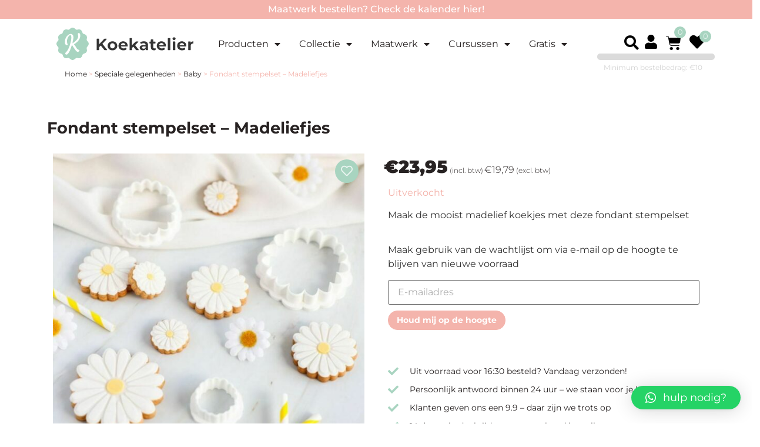

--- FILE ---
content_type: text/html; charset=UTF-8
request_url: https://koekatelier.nl/product/popstempel-en-steker-madeliefjes/
body_size: 39800
content:
<!doctype html>
<html lang="nl-NL" prefix="og: https://ogp.me/ns#">
<head>
	<meta charset="UTF-8">
		<meta name="viewport" content="width=device-width, initial-scale=1">
	<link rel="profile" href="http://gmpg.org/xfn/11">
	<link rel='preload' fetchpriority='high' href='https://koekatelier.nl/wp-content/uploads/2021/12/Koekatelier-logo-groen-wit.svg' as='image' tag='auto' id='logo-preload' type='image/svg+xml' />
<link rel='preload' fetchpriority='high' href='https://koekatelier.nl/wp-content/uploads/2021/12/Koekatelier-logo-svg.svg' as='image' tag='auto' id='logo-preload' type='image/svg+xml' />
<link rel='preload' fetchpriority='high' href='https://koekatelier.nl/wp-content/uploads/2022/02/POPstempel-en-stekers-madeliefjes-koekatelier.jpg.webp' as='image' tag='auto' id='image-preload' type='image/webp' />
<link rel='preload' href='https://koekatelier.nl/wp-content/plugins/dynamic-content-for-elementor/assets/css/animations.css?ver=3.3.8' as='style' tag='auto'/>

<!-- Google Tag Manager for WordPress by gtm4wp.com -->
<script data-cfasync="false" data-pagespeed-no-defer>
	var gtm4wp_datalayer_name = "dataLayer";
	var dataLayer = dataLayer || [];
	const gtm4wp_use_sku_instead = false;
	const gtm4wp_currency = 'EUR';
	const gtm4wp_product_per_impression = 10;
	const gtm4wp_clear_ecommerce = false;
</script>
<!-- End Google Tag Manager for WordPress by gtm4wp.com -->
<!-- Search Engine Optimization by Rank Math - https://rankmath.com/ -->
<title>Fondant stempelset - Madeliefjes - Koekatelier</title>
<meta name="description" content="Met deze fondant stempelset van een fondantstempel met 3 uitstekers maak je zelf prachtige koekjes in de vorm van madeliefjes. Voel je de lente?"/>
<meta name="robots" content="follow, index, max-snippet:-1, max-video-preview:-1, max-image-preview:large"/>
<link rel="canonical" href="https://koekatelier.nl/product/popstempel-en-steker-madeliefjes/" />
<meta property="og:locale" content="nl_NL" />
<meta property="og:type" content="product" />
<meta property="og:title" content="Fondant stempelset - Madeliefjes - Koekatelier" />
<meta property="og:description" content="Met deze fondant stempelset van een fondantstempel met 3 uitstekers maak je zelf prachtige koekjes in de vorm van madeliefjes. Voel je de lente?" />
<meta property="og:url" content="https://koekatelier.nl/product/popstempel-en-steker-madeliefjes/" />
<meta property="og:site_name" content="Koekatelier - Koekjes maken met Koekstempels en uitsteekvormpjes" />
<meta property="og:updated_time" content="2026-01-05T20:19:02+01:00" />
<meta property="og:image" content="https://koekatelier.nl/wp-content/uploads/2022/02/POPstempel-en-stekers-madeliefjes-koekatelier.jpg" />
<meta property="og:image:secure_url" content="https://koekatelier.nl/wp-content/uploads/2022/02/POPstempel-en-stekers-madeliefjes-koekatelier.jpg" />
<meta property="og:image:width" content="1000" />
<meta property="og:image:height" content="1000" />
<meta property="og:image:alt" content="bloemen-koekjes-bakken-met-popstempel-en-uitsteker-van-koekatelier" />
<meta property="og:image:type" content="image/jpeg" />
<meta property="product:brand" content="Koekatelier" />
<meta property="product:price:amount" content="23.95" />
<meta property="product:price:currency" content="EUR" />
<meta name="twitter:card" content="summary_large_image" />
<meta name="twitter:title" content="Fondant stempelset - Madeliefjes - Koekatelier" />
<meta name="twitter:description" content="Met deze fondant stempelset van een fondantstempel met 3 uitstekers maak je zelf prachtige koekjes in de vorm van madeliefjes. Voel je de lente?" />
<meta name="twitter:image" content="https://koekatelier.nl/wp-content/uploads/2022/02/POPstempel-en-stekers-madeliefjes-koekatelier.jpg" />
<meta name="twitter:label1" content="Price" />
<meta name="twitter:data1" content="&euro;23,95" />
<meta name="twitter:label2" content="Availability" />
<meta name="twitter:data2" content="Uitverkocht" />
<script type="application/ld+json" class="rank-math-schema">{"@context":"https://schema.org","@graph":[{"@type":"Organization","@id":"https://koekatelier.nl/#organization","name":"Koekatelier","url":"https://koekatelier.nl","logo":{"@type":"ImageObject","@id":"https://koekatelier.nl/#logo","url":"https://koekatelier.nl/wp-content/uploads/2021/12/Koekatelier-logo-groen-wit.svg","contentUrl":"https://koekatelier.nl/wp-content/uploads/2021/12/Koekatelier-logo-groen-wit.svg","caption":"Koekatelier - Koekjes maken met Koekstempels en uitsteekvormpjes","inLanguage":"nl-NL"}},{"@type":"WebSite","@id":"https://koekatelier.nl/#website","url":"https://koekatelier.nl","name":"Koekatelier - Koekjes maken met Koekstempels en uitsteekvormpjes","publisher":{"@id":"https://koekatelier.nl/#organization"},"inLanguage":"nl-NL"},{"@type":"ImageObject","@id":"https://koekatelier.nl/wp-content/uploads/2022/02/POPstempel-en-stekers-madeliefjes-koekatelier.jpg","url":"https://koekatelier.nl/wp-content/uploads/2022/02/POPstempel-en-stekers-madeliefjes-koekatelier.jpg","width":"1000","height":"1000","caption":"bloemen-koekjes-bakken-met-popstempel-en-uitsteker-van-koekatelier","inLanguage":"nl-NL"},{"@type":"BreadcrumbList","@id":"https://koekatelier.nl/product/popstempel-en-steker-madeliefjes/#breadcrumb","itemListElement":[{"@type":"ListItem","position":"1","item":{"@id":"https://koekatelier.nl","name":"Home"}},{"@type":"ListItem","position":"2","item":{"@id":"https://koekatelier.nl/product-category/speciale-gelegenheden/","name":"Speciale gelegenheden"}},{"@type":"ListItem","position":"3","item":{"@id":"https://koekatelier.nl/product-category/speciale-gelegenheden/baby/","name":"Baby"}},{"@type":"ListItem","position":"4","item":{"@id":"https://koekatelier.nl/product/popstempel-en-steker-madeliefjes/","name":"Fondant stempelset &#8211; Madeliefjes"}}]},{"@type":"ItemPage","@id":"https://koekatelier.nl/product/popstempel-en-steker-madeliefjes/#webpage","url":"https://koekatelier.nl/product/popstempel-en-steker-madeliefjes/","name":"Fondant stempelset - Madeliefjes - Koekatelier","datePublished":"2022-02-10T18:24:46+01:00","dateModified":"2026-01-05T20:19:02+01:00","isPartOf":{"@id":"https://koekatelier.nl/#website"},"primaryImageOfPage":{"@id":"https://koekatelier.nl/wp-content/uploads/2022/02/POPstempel-en-stekers-madeliefjes-koekatelier.jpg"},"inLanguage":"nl-NL","breadcrumb":{"@id":"https://koekatelier.nl/product/popstempel-en-steker-madeliefjes/#breadcrumb"}},{"@type":"Product","brand":{"@type":"Brand","name":"Koekatelier"},"name":"Fondant stempelset - Madeliefjes - Koekatelier","description":"Met deze fondant stempelset van een fondantstempel met 3 uitstekers maak je zelf prachtige koekjes in de vorm van madeliefjes. Voel je de lente?","sku":"8721345600886","category":"Speciale gelegenheden &gt; Baby","mainEntityOfPage":{"@id":"https://koekatelier.nl/product/popstempel-en-steker-madeliefjes/#webpage"},"weight":{"@type":"QuantitativeValue","unitCode":"KGM","value":"1"},"image":[{"@type":"ImageObject","url":"https://koekatelier.nl/wp-content/uploads/2022/02/POPstempel-en-stekers-madeliefjes-koekatelier.jpg","height":"1000","width":"1000"}],"aggregateRating":{"@type":"AggregateRating","ratingValue":"4.50","bestRating":"5","ratingCount":"2","reviewCount":"2"},"review":[{"@type":"Review","@id":"https://koekatelier.nl/product/popstempel-en-steker-madeliefjes/#li-comment-16394","description":"Mooi, origineel","datePublished":"2024-02-27 13:41:16","reviewRating":{"@type":"Rating","ratingValue":"4","bestRating":"5","worstRating":"1"},"author":{"@type":"Person","name":"Nadia Van Kerschaver"}},{"@type":"Review","@id":"https://koekatelier.nl/product/popstempel-en-steker-madeliefjes/#li-comment-3024","description":"Snelle goede service. Top producten","datePublished":"2022-06-30 18:08:05","reviewRating":{"@type":"Rating","ratingValue":"5","bestRating":"5","worstRating":"1"},"author":{"@type":"Person","name":"Sandra"}}],"offers":{"@type":"Offer","price":"23.95","priceCurrency":"EUR","priceValidUntil":"2027-12-31","availability":"https://schema.org/OutOfStock","itemCondition":"NewCondition","url":"https://koekatelier.nl/product/popstempel-en-steker-madeliefjes/","seller":{"@type":"Organization","@id":"https://koekatelier.nl/","name":"Koekatelier - Koekjes maken met Koekstempels en uitsteekvormpjes","url":"https://koekatelier.nl","logo":""},"priceSpecification":{"price":"23.95","priceCurrency":"EUR","valueAddedTaxIncluded":"true"}},"additionalProperty":[{"@type":"PropertyValue","name":"pa_merk","value":"Koekatelier"},{"@type":"PropertyValue","name":"pa_maat","value":"30mm, 50mm, 70mm"},{"@type":"PropertyValue","name":"pa_kleur","value":"Transparant, Wit"},{"@type":"PropertyValue","name":"pa_materiaal","value":"PLA+, Acrylaat"},{"@type":"PropertyValue","name":"pa_onderhoud","value":"Alleen met de hand wassen"}],"@id":"https://koekatelier.nl/product/popstempel-en-steker-madeliefjes/#richSnippet"}]}</script>
<!-- /Rank Math WordPress SEO plugin -->

<link rel='dns-prefetch' href='//cdn.jsdelivr.net' />
<script type="text/javascript">
/* <![CDATA[ */
window._wpemojiSettings = {"baseUrl":"https:\/\/s.w.org\/images\/core\/emoji\/15.0.3\/72x72\/","ext":".png","svgUrl":"https:\/\/s.w.org\/images\/core\/emoji\/15.0.3\/svg\/","svgExt":".svg","source":{"concatemoji":"https:\/\/koekatelier.nl\/wp-includes\/js\/wp-emoji-release.min.js?ver=6.5.2"}};
/*! This file is auto-generated */
!function(i,n){var o,s,e;function c(e){try{var t={supportTests:e,timestamp:(new Date).valueOf()};sessionStorage.setItem(o,JSON.stringify(t))}catch(e){}}function p(e,t,n){e.clearRect(0,0,e.canvas.width,e.canvas.height),e.fillText(t,0,0);var t=new Uint32Array(e.getImageData(0,0,e.canvas.width,e.canvas.height).data),r=(e.clearRect(0,0,e.canvas.width,e.canvas.height),e.fillText(n,0,0),new Uint32Array(e.getImageData(0,0,e.canvas.width,e.canvas.height).data));return t.every(function(e,t){return e===r[t]})}function u(e,t,n){switch(t){case"flag":return n(e,"\ud83c\udff3\ufe0f\u200d\u26a7\ufe0f","\ud83c\udff3\ufe0f\u200b\u26a7\ufe0f")?!1:!n(e,"\ud83c\uddfa\ud83c\uddf3","\ud83c\uddfa\u200b\ud83c\uddf3")&&!n(e,"\ud83c\udff4\udb40\udc67\udb40\udc62\udb40\udc65\udb40\udc6e\udb40\udc67\udb40\udc7f","\ud83c\udff4\u200b\udb40\udc67\u200b\udb40\udc62\u200b\udb40\udc65\u200b\udb40\udc6e\u200b\udb40\udc67\u200b\udb40\udc7f");case"emoji":return!n(e,"\ud83d\udc26\u200d\u2b1b","\ud83d\udc26\u200b\u2b1b")}return!1}function f(e,t,n){var r="undefined"!=typeof WorkerGlobalScope&&self instanceof WorkerGlobalScope?new OffscreenCanvas(300,150):i.createElement("canvas"),a=r.getContext("2d",{willReadFrequently:!0}),o=(a.textBaseline="top",a.font="600 32px Arial",{});return e.forEach(function(e){o[e]=t(a,e,n)}),o}function t(e){var t=i.createElement("script");t.src=e,t.defer=!0,i.head.appendChild(t)}"undefined"!=typeof Promise&&(o="wpEmojiSettingsSupports",s=["flag","emoji"],n.supports={everything:!0,everythingExceptFlag:!0},e=new Promise(function(e){i.addEventListener("DOMContentLoaded",e,{once:!0})}),new Promise(function(t){var n=function(){try{var e=JSON.parse(sessionStorage.getItem(o));if("object"==typeof e&&"number"==typeof e.timestamp&&(new Date).valueOf()<e.timestamp+604800&&"object"==typeof e.supportTests)return e.supportTests}catch(e){}return null}();if(!n){if("undefined"!=typeof Worker&&"undefined"!=typeof OffscreenCanvas&&"undefined"!=typeof URL&&URL.createObjectURL&&"undefined"!=typeof Blob)try{var e="postMessage("+f.toString()+"("+[JSON.stringify(s),u.toString(),p.toString()].join(",")+"));",r=new Blob([e],{type:"text/javascript"}),a=new Worker(URL.createObjectURL(r),{name:"wpTestEmojiSupports"});return void(a.onmessage=function(e){c(n=e.data),a.terminate(),t(n)})}catch(e){}c(n=f(s,u,p))}t(n)}).then(function(e){for(var t in e)n.supports[t]=e[t],n.supports.everything=n.supports.everything&&n.supports[t],"flag"!==t&&(n.supports.everythingExceptFlag=n.supports.everythingExceptFlag&&n.supports[t]);n.supports.everythingExceptFlag=n.supports.everythingExceptFlag&&!n.supports.flag,n.DOMReady=!1,n.readyCallback=function(){n.DOMReady=!0}}).then(function(){return e}).then(function(){var e;n.supports.everything||(n.readyCallback(),(e=n.source||{}).concatemoji?t(e.concatemoji):e.wpemoji&&e.twemoji&&(t(e.twemoji),t(e.wpemoji)))}))}((window,document),window._wpemojiSettings);
/* ]]> */
</script>
<link rel='stylesheet' id='dce-animations-css' href='https://koekatelier.nl/wp-content/plugins/dynamic-content-for-elementor/assets/css/animations.css?ver=3.3.8' type='text/css' media='all' />
<style id='wp-emoji-styles-inline-css' type='text/css'>

	img.wp-smiley, img.emoji {
		display: inline !important;
		border: none !important;
		box-shadow: none !important;
		height: 1em !important;
		width: 1em !important;
		margin: 0 0.07em !important;
		vertical-align: -0.1em !important;
		background: none !important;
		padding: 0 !important;
	}
</style>
<link rel='stylesheet' id='wp-block-library-css' href='https://koekatelier.nl/wp-includes/css/dist/block-library/style.min.css?ver=6.5.2' type='text/css' media='all' />
<style id='rank-math-toc-block-style-inline-css' type='text/css'>
.wp-block-rank-math-toc-block nav ol{counter-reset:item}.wp-block-rank-math-toc-block nav ol li{display:block}.wp-block-rank-math-toc-block nav ol li:before{content:counters(item, ".") ". ";counter-increment:item}

</style>
<style id='rank-math-rich-snippet-style-inline-css' type='text/css'>
/*!
* Plugin:  Rank Math
* URL: https://rankmath.com/wordpress/plugin/seo-suite/
* Name:  rank-math-review-snippet.css
*/@-webkit-keyframes spin{0%{-webkit-transform:rotate(0deg)}100%{-webkit-transform:rotate(-360deg)}}@keyframes spin{0%{-webkit-transform:rotate(0deg)}100%{-webkit-transform:rotate(-360deg)}}@keyframes bounce{from{-webkit-transform:translateY(0px);transform:translateY(0px)}to{-webkit-transform:translateY(-5px);transform:translateY(-5px)}}@-webkit-keyframes bounce{from{-webkit-transform:translateY(0px);transform:translateY(0px)}to{-webkit-transform:translateY(-5px);transform:translateY(-5px)}}@-webkit-keyframes loading{0%{background-size:20% 50% ,20% 50% ,20% 50%}20%{background-size:20% 20% ,20% 50% ,20% 50%}40%{background-size:20% 100%,20% 20% ,20% 50%}60%{background-size:20% 50% ,20% 100%,20% 20%}80%{background-size:20% 50% ,20% 50% ,20% 100%}100%{background-size:20% 50% ,20% 50% ,20% 50%}}@keyframes loading{0%{background-size:20% 50% ,20% 50% ,20% 50%}20%{background-size:20% 20% ,20% 50% ,20% 50%}40%{background-size:20% 100%,20% 20% ,20% 50%}60%{background-size:20% 50% ,20% 100%,20% 20%}80%{background-size:20% 50% ,20% 50% ,20% 100%}100%{background-size:20% 50% ,20% 50% ,20% 50%}}:root{--rankmath-wp-adminbar-height: 0}#rank-math-rich-snippet-wrapper{overflow:hidden}#rank-math-rich-snippet-wrapper h5.rank-math-title{display:block;font-size:18px;line-height:1.4}#rank-math-rich-snippet-wrapper .rank-math-review-image{float:right;max-width:40%;margin-left:15px}#rank-math-rich-snippet-wrapper .rank-math-review-data{margin-bottom:15px}#rank-math-rich-snippet-wrapper .rank-math-total-wrapper{width:100%;padding:0 0 20px 0;float:left;clear:both;position:relative;-webkit-box-sizing:border-box;box-sizing:border-box}#rank-math-rich-snippet-wrapper .rank-math-total-wrapper .rank-math-total{border:0;display:block;margin:0;width:auto;float:left;text-align:left;padding:0;font-size:24px;line-height:1;font-weight:700;-webkit-box-sizing:border-box;box-sizing:border-box;overflow:hidden}#rank-math-rich-snippet-wrapper .rank-math-total-wrapper .rank-math-review-star{float:left;margin-left:15px;margin-top:5px;position:relative;z-index:99;line-height:1}#rank-math-rich-snippet-wrapper .rank-math-total-wrapper .rank-math-review-star .rank-math-review-result-wrapper{display:inline-block;white-space:nowrap;position:relative;color:#e7e7e7}#rank-math-rich-snippet-wrapper .rank-math-total-wrapper .rank-math-review-star .rank-math-review-result-wrapper .rank-math-review-result{position:absolute;top:0;left:0;overflow:hidden;white-space:nowrap;color:#ffbe01}#rank-math-rich-snippet-wrapper .rank-math-total-wrapper .rank-math-review-star .rank-math-review-result-wrapper i{font-size:18px;-webkit-text-stroke-width:1px;font-style:normal;padding:0 2px;line-height:inherit}#rank-math-rich-snippet-wrapper .rank-math-total-wrapper .rank-math-review-star .rank-math-review-result-wrapper i:before{content:"\2605"}body.rtl #rank-math-rich-snippet-wrapper .rank-math-review-image{float:left;margin-left:0;margin-right:15px}body.rtl #rank-math-rich-snippet-wrapper .rank-math-total-wrapper .rank-math-total{float:right}body.rtl #rank-math-rich-snippet-wrapper .rank-math-total-wrapper .rank-math-review-star{float:right;margin-left:0;margin-right:15px}body.rtl #rank-math-rich-snippet-wrapper .rank-math-total-wrapper .rank-math-review-star .rank-math-review-result{left:auto;right:0}@media screen and (max-width: 480px){#rank-math-rich-snippet-wrapper .rank-math-review-image{display:block;max-width:100%;width:100%;text-align:center;margin-right:0}#rank-math-rich-snippet-wrapper .rank-math-review-data{clear:both}}.clear{clear:both}

</style>
<style id='classic-theme-styles-inline-css' type='text/css'>
/*! This file is auto-generated */
.wp-block-button__link{color:#fff;background-color:#32373c;border-radius:9999px;box-shadow:none;text-decoration:none;padding:calc(.667em + 2px) calc(1.333em + 2px);font-size:1.125em}.wp-block-file__button{background:#32373c;color:#fff;text-decoration:none}
</style>
<style id='global-styles-inline-css' type='text/css'>
body{--wp--preset--color--black: #000000;--wp--preset--color--cyan-bluish-gray: #abb8c3;--wp--preset--color--white: #ffffff;--wp--preset--color--pale-pink: #f78da7;--wp--preset--color--vivid-red: #cf2e2e;--wp--preset--color--luminous-vivid-orange: #ff6900;--wp--preset--color--luminous-vivid-amber: #fcb900;--wp--preset--color--light-green-cyan: #7bdcb5;--wp--preset--color--vivid-green-cyan: #00d084;--wp--preset--color--pale-cyan-blue: #8ed1fc;--wp--preset--color--vivid-cyan-blue: #0693e3;--wp--preset--color--vivid-purple: #9b51e0;--wp--preset--gradient--vivid-cyan-blue-to-vivid-purple: linear-gradient(135deg,rgba(6,147,227,1) 0%,rgb(155,81,224) 100%);--wp--preset--gradient--light-green-cyan-to-vivid-green-cyan: linear-gradient(135deg,rgb(122,220,180) 0%,rgb(0,208,130) 100%);--wp--preset--gradient--luminous-vivid-amber-to-luminous-vivid-orange: linear-gradient(135deg,rgba(252,185,0,1) 0%,rgba(255,105,0,1) 100%);--wp--preset--gradient--luminous-vivid-orange-to-vivid-red: linear-gradient(135deg,rgba(255,105,0,1) 0%,rgb(207,46,46) 100%);--wp--preset--gradient--very-light-gray-to-cyan-bluish-gray: linear-gradient(135deg,rgb(238,238,238) 0%,rgb(169,184,195) 100%);--wp--preset--gradient--cool-to-warm-spectrum: linear-gradient(135deg,rgb(74,234,220) 0%,rgb(151,120,209) 20%,rgb(207,42,186) 40%,rgb(238,44,130) 60%,rgb(251,105,98) 80%,rgb(254,248,76) 100%);--wp--preset--gradient--blush-light-purple: linear-gradient(135deg,rgb(255,206,236) 0%,rgb(152,150,240) 100%);--wp--preset--gradient--blush-bordeaux: linear-gradient(135deg,rgb(254,205,165) 0%,rgb(254,45,45) 50%,rgb(107,0,62) 100%);--wp--preset--gradient--luminous-dusk: linear-gradient(135deg,rgb(255,203,112) 0%,rgb(199,81,192) 50%,rgb(65,88,208) 100%);--wp--preset--gradient--pale-ocean: linear-gradient(135deg,rgb(255,245,203) 0%,rgb(182,227,212) 50%,rgb(51,167,181) 100%);--wp--preset--gradient--electric-grass: linear-gradient(135deg,rgb(202,248,128) 0%,rgb(113,206,126) 100%);--wp--preset--gradient--midnight: linear-gradient(135deg,rgb(2,3,129) 0%,rgb(40,116,252) 100%);--wp--preset--font-size--small: 13px;--wp--preset--font-size--medium: 20px;--wp--preset--font-size--large: 36px;--wp--preset--font-size--x-large: 42px;--wp--preset--spacing--20: 0.44rem;--wp--preset--spacing--30: 0.67rem;--wp--preset--spacing--40: 1rem;--wp--preset--spacing--50: 1.5rem;--wp--preset--spacing--60: 2.25rem;--wp--preset--spacing--70: 3.38rem;--wp--preset--spacing--80: 5.06rem;--wp--preset--shadow--natural: 6px 6px 9px rgba(0, 0, 0, 0.2);--wp--preset--shadow--deep: 12px 12px 50px rgba(0, 0, 0, 0.4);--wp--preset--shadow--sharp: 6px 6px 0px rgba(0, 0, 0, 0.2);--wp--preset--shadow--outlined: 6px 6px 0px -3px rgba(255, 255, 255, 1), 6px 6px rgba(0, 0, 0, 1);--wp--preset--shadow--crisp: 6px 6px 0px rgba(0, 0, 0, 1);}:where(.is-layout-flex){gap: 0.5em;}:where(.is-layout-grid){gap: 0.5em;}body .is-layout-flow > .alignleft{float: left;margin-inline-start: 0;margin-inline-end: 2em;}body .is-layout-flow > .alignright{float: right;margin-inline-start: 2em;margin-inline-end: 0;}body .is-layout-flow > .aligncenter{margin-left: auto !important;margin-right: auto !important;}body .is-layout-constrained > .alignleft{float: left;margin-inline-start: 0;margin-inline-end: 2em;}body .is-layout-constrained > .alignright{float: right;margin-inline-start: 2em;margin-inline-end: 0;}body .is-layout-constrained > .aligncenter{margin-left: auto !important;margin-right: auto !important;}body .is-layout-constrained > :where(:not(.alignleft):not(.alignright):not(.alignfull)){max-width: var(--wp--style--global--content-size);margin-left: auto !important;margin-right: auto !important;}body .is-layout-constrained > .alignwide{max-width: var(--wp--style--global--wide-size);}body .is-layout-flex{display: flex;}body .is-layout-flex{flex-wrap: wrap;align-items: center;}body .is-layout-flex > *{margin: 0;}body .is-layout-grid{display: grid;}body .is-layout-grid > *{margin: 0;}:where(.wp-block-columns.is-layout-flex){gap: 2em;}:where(.wp-block-columns.is-layout-grid){gap: 2em;}:where(.wp-block-post-template.is-layout-flex){gap: 1.25em;}:where(.wp-block-post-template.is-layout-grid){gap: 1.25em;}.has-black-color{color: var(--wp--preset--color--black) !important;}.has-cyan-bluish-gray-color{color: var(--wp--preset--color--cyan-bluish-gray) !important;}.has-white-color{color: var(--wp--preset--color--white) !important;}.has-pale-pink-color{color: var(--wp--preset--color--pale-pink) !important;}.has-vivid-red-color{color: var(--wp--preset--color--vivid-red) !important;}.has-luminous-vivid-orange-color{color: var(--wp--preset--color--luminous-vivid-orange) !important;}.has-luminous-vivid-amber-color{color: var(--wp--preset--color--luminous-vivid-amber) !important;}.has-light-green-cyan-color{color: var(--wp--preset--color--light-green-cyan) !important;}.has-vivid-green-cyan-color{color: var(--wp--preset--color--vivid-green-cyan) !important;}.has-pale-cyan-blue-color{color: var(--wp--preset--color--pale-cyan-blue) !important;}.has-vivid-cyan-blue-color{color: var(--wp--preset--color--vivid-cyan-blue) !important;}.has-vivid-purple-color{color: var(--wp--preset--color--vivid-purple) !important;}.has-black-background-color{background-color: var(--wp--preset--color--black) !important;}.has-cyan-bluish-gray-background-color{background-color: var(--wp--preset--color--cyan-bluish-gray) !important;}.has-white-background-color{background-color: var(--wp--preset--color--white) !important;}.has-pale-pink-background-color{background-color: var(--wp--preset--color--pale-pink) !important;}.has-vivid-red-background-color{background-color: var(--wp--preset--color--vivid-red) !important;}.has-luminous-vivid-orange-background-color{background-color: var(--wp--preset--color--luminous-vivid-orange) !important;}.has-luminous-vivid-amber-background-color{background-color: var(--wp--preset--color--luminous-vivid-amber) !important;}.has-light-green-cyan-background-color{background-color: var(--wp--preset--color--light-green-cyan) !important;}.has-vivid-green-cyan-background-color{background-color: var(--wp--preset--color--vivid-green-cyan) !important;}.has-pale-cyan-blue-background-color{background-color: var(--wp--preset--color--pale-cyan-blue) !important;}.has-vivid-cyan-blue-background-color{background-color: var(--wp--preset--color--vivid-cyan-blue) !important;}.has-vivid-purple-background-color{background-color: var(--wp--preset--color--vivid-purple) !important;}.has-black-border-color{border-color: var(--wp--preset--color--black) !important;}.has-cyan-bluish-gray-border-color{border-color: var(--wp--preset--color--cyan-bluish-gray) !important;}.has-white-border-color{border-color: var(--wp--preset--color--white) !important;}.has-pale-pink-border-color{border-color: var(--wp--preset--color--pale-pink) !important;}.has-vivid-red-border-color{border-color: var(--wp--preset--color--vivid-red) !important;}.has-luminous-vivid-orange-border-color{border-color: var(--wp--preset--color--luminous-vivid-orange) !important;}.has-luminous-vivid-amber-border-color{border-color: var(--wp--preset--color--luminous-vivid-amber) !important;}.has-light-green-cyan-border-color{border-color: var(--wp--preset--color--light-green-cyan) !important;}.has-vivid-green-cyan-border-color{border-color: var(--wp--preset--color--vivid-green-cyan) !important;}.has-pale-cyan-blue-border-color{border-color: var(--wp--preset--color--pale-cyan-blue) !important;}.has-vivid-cyan-blue-border-color{border-color: var(--wp--preset--color--vivid-cyan-blue) !important;}.has-vivid-purple-border-color{border-color: var(--wp--preset--color--vivid-purple) !important;}.has-vivid-cyan-blue-to-vivid-purple-gradient-background{background: var(--wp--preset--gradient--vivid-cyan-blue-to-vivid-purple) !important;}.has-light-green-cyan-to-vivid-green-cyan-gradient-background{background: var(--wp--preset--gradient--light-green-cyan-to-vivid-green-cyan) !important;}.has-luminous-vivid-amber-to-luminous-vivid-orange-gradient-background{background: var(--wp--preset--gradient--luminous-vivid-amber-to-luminous-vivid-orange) !important;}.has-luminous-vivid-orange-to-vivid-red-gradient-background{background: var(--wp--preset--gradient--luminous-vivid-orange-to-vivid-red) !important;}.has-very-light-gray-to-cyan-bluish-gray-gradient-background{background: var(--wp--preset--gradient--very-light-gray-to-cyan-bluish-gray) !important;}.has-cool-to-warm-spectrum-gradient-background{background: var(--wp--preset--gradient--cool-to-warm-spectrum) !important;}.has-blush-light-purple-gradient-background{background: var(--wp--preset--gradient--blush-light-purple) !important;}.has-blush-bordeaux-gradient-background{background: var(--wp--preset--gradient--blush-bordeaux) !important;}.has-luminous-dusk-gradient-background{background: var(--wp--preset--gradient--luminous-dusk) !important;}.has-pale-ocean-gradient-background{background: var(--wp--preset--gradient--pale-ocean) !important;}.has-electric-grass-gradient-background{background: var(--wp--preset--gradient--electric-grass) !important;}.has-midnight-gradient-background{background: var(--wp--preset--gradient--midnight) !important;}.has-small-font-size{font-size: var(--wp--preset--font-size--small) !important;}.has-medium-font-size{font-size: var(--wp--preset--font-size--medium) !important;}.has-large-font-size{font-size: var(--wp--preset--font-size--large) !important;}.has-x-large-font-size{font-size: var(--wp--preset--font-size--x-large) !important;}
.wp-block-navigation a:where(:not(.wp-element-button)){color: inherit;}
:where(.wp-block-post-template.is-layout-flex){gap: 1.25em;}:where(.wp-block-post-template.is-layout-grid){gap: 1.25em;}
:where(.wp-block-columns.is-layout-flex){gap: 2em;}:where(.wp-block-columns.is-layout-grid){gap: 2em;}
.wp-block-pullquote{font-size: 1.5em;line-height: 1.6;}
</style>
<link rel='stylesheet' id='ae-pro-css-css' href='https://koekatelier.nl/wp-content/plugins/anywhere-elementor-pro/includes/assets/css/ae-pro.min.css?ver=2.26.2' type='text/css' media='all' />
<link rel='stylesheet' id='photoswipe-css' href='https://koekatelier.nl/wp-content/plugins/woocommerce/assets/css/photoswipe/photoswipe.min.css?ver=7.3.0' type='text/css' media='all' />
<link rel='stylesheet' id='photoswipe-default-skin-css' href='https://koekatelier.nl/wp-content/plugins/woocommerce/assets/css/photoswipe/default-skin/default-skin.min.css?ver=7.3.0' type='text/css' media='all' />
<link rel='stylesheet' id='woocommerce-layout-css' href='https://koekatelier.nl/wp-content/plugins/woocommerce/assets/css/woocommerce-layout.css?ver=7.3.0' type='text/css' media='all' />
<link rel='stylesheet' id='woocommerce-smallscreen-css' href='https://koekatelier.nl/wp-content/plugins/woocommerce/assets/css/woocommerce-smallscreen.css?ver=7.3.0' type='text/css' media='only screen and (max-width: 768px)' />
<link rel='stylesheet' id='woocommerce-general-css' href='https://koekatelier.nl/wp-content/plugins/woocommerce/assets/css/woocommerce.css?ver=7.3.0' type='text/css' media='all' />
<style id='woocommerce-inline-inline-css' type='text/css'>
.woocommerce form .form-row .required { visibility: visible; }
</style>
<link rel='stylesheet' id='xm_ecart-css' href='https://koekatelier.nl/wp-content/plugins/xclusionmedia-elementor-helper/elementor/css/cart.css?ver=6.5.2' type='text/css' media='all' />
<link rel='stylesheet' id='xmedia-mobile-menu-css' href='https://koekatelier.nl/wp-content/plugins/xmedia-mobile-menu/css/xmedia-menu.css?ver=1.0.0' type='text/css' media='all' />
<link rel='stylesheet' id='dashicons-css' href='https://koekatelier.nl/wp-includes/css/dashicons.min.css?ver=6.5.2' type='text/css' media='all' />
<link rel='stylesheet' id='woocommerce-addons-css-css' href='https://koekatelier.nl/wp-content/plugins/woocommerce-product-addons/assets/css/frontend/frontend.css?ver=6.1.2' type='text/css' media='all' />
<link rel='stylesheet' id='vegas-css-css' href='https://koekatelier.nl/wp-content/plugins/anywhere-elementor-pro/includes/assets/lib/vegas/vegas.min.css?ver=2.4.0' type='text/css' media='all' />
<link rel='stylesheet' id='hello-elementor-css' href='https://koekatelier.nl/wp-content/themes/hello-elementor/style.min.css?ver=2.4.1' type='text/css' media='all' />
<link rel='stylesheet' id='hello-elementor-theme-style-css' href='https://koekatelier.nl/wp-content/themes/hello-elementor/theme.min.css?ver=2.4.1' type='text/css' media='all' />
<link rel='stylesheet' id='elementor-frontend-css' href='https://koekatelier.nl/wp-content/uploads/elementor/css/custom-frontend.min.css?ver=1759762883' type='text/css' media='all' />
<style id='elementor-frontend-inline-css' type='text/css'>
.elementor-67 .elementor-element.elementor-element-e95fe70 .elementor-nav-menu--main .elementor-item{color:#272222;fill:#272222;}.elementor-67 .elementor-element.elementor-element-e95fe70 .elementor-nav-menu--main .elementor-item:hover,
					.elementor-67 .elementor-element.elementor-element-e95fe70 .elementor-nav-menu--main .elementor-item.elementor-item-active,
					.elementor-67 .elementor-element.elementor-element-e95fe70 .elementor-nav-menu--main .elementor-item.highlighted,
					.elementor-67 .elementor-element.elementor-element-e95fe70 .elementor-nav-menu--main .elementor-item:focus{color:#F4B4AC;fill:#F4B4AC;}.elementor-67 .elementor-element.elementor-element-e95fe70 .elementor-nav-menu--main .elementor-item.elementor-item-active{color:#F4B4AC;}.elementor-67 .elementor-element.elementor-element-37bbfca #dce_hamburger g line, .elementor-67 .elementor-element.elementor-element-37bbfca #dce_hamburger g path, .elementor-67 .elementor-element.elementor-element-37bbfca #dce_hamburger g polygon{stroke:#272222;}.elementor-67 .elementor-element.elementor-element-37bbfca #dce_hamburger:hover g line, .elementor-67 .elementor-element.elementor-element-37bbfca #dce_hamburger:hover g path, .elementor-67 .elementor-element.elementor-element-37bbfca #dce_hamburger:hover g polygon{stroke:#F4B4AC;}
</style>
<link rel='stylesheet' id='widget-image-css' href='https://koekatelier.nl/wp-content/plugins/elementor/assets/css/widget-image.min.css?ver=3.29.2' type='text/css' media='all' />
<link rel='stylesheet' id='widget-nav-menu-css' href='https://koekatelier.nl/wp-content/uploads/elementor/css/custom-pro-widget-nav-menu.min.css?ver=1759762883' type='text/css' media='all' />
<link rel='stylesheet' id='elementor-icons-css' href='https://koekatelier.nl/wp-content/plugins/elementor/assets/lib/eicons/css/elementor-icons.min.css?ver=5.40.0' type='text/css' media='all' />
<link rel='stylesheet' id='dce-style-css' href='https://koekatelier.nl/wp-content/plugins/dynamic-content-for-elementor/assets/css/style.css?ver=3.3.8' type='text/css' media='all' />
<link rel='stylesheet' id='dce-animatedOffcanvasMenu-css' href='https://koekatelier.nl/wp-content/plugins/dynamic-content-for-elementor/assets/css/animated-off-canvas-menu.css?ver=3.3.8' type='text/css' media='all' />
<link rel='stylesheet' id='widget-search-form-css' href='https://koekatelier.nl/wp-content/plugins/elementor-pro/assets/css/widget-search-form.min.css?ver=3.29.2' type='text/css' media='all' />
<link rel='stylesheet' id='elementor-icons-shared-0-css' href='https://koekatelier.nl/wp-content/plugins/elementor/assets/lib/font-awesome/css/fontawesome.min.css?ver=5.15.3' type='text/css' media='all' />
<link rel='stylesheet' id='elementor-icons-fa-solid-css' href='https://koekatelier.nl/wp-content/plugins/elementor/assets/lib/font-awesome/css/solid.min.css?ver=5.15.3' type='text/css' media='all' />
<link rel='stylesheet' id='e-animation-grow-css' href='https://koekatelier.nl/wp-content/plugins/elementor/assets/lib/animations/styles/e-animation-grow.min.css?ver=3.29.2' type='text/css' media='all' />
<link rel='stylesheet' id='widget-heading-css' href='https://koekatelier.nl/wp-content/plugins/elementor/assets/css/widget-heading.min.css?ver=3.29.2' type='text/css' media='all' />
<link rel='stylesheet' id='widget-form-css' href='https://koekatelier.nl/wp-content/plugins/elementor-pro/assets/css/widget-form.min.css?ver=3.29.2' type='text/css' media='all' />
<link rel='stylesheet' id='widget-icon-list-css' href='https://koekatelier.nl/wp-content/uploads/elementor/css/custom-widget-icon-list.min.css?ver=1759762883' type='text/css' media='all' />
<link rel='stylesheet' id='widget-social-icons-css' href='https://koekatelier.nl/wp-content/plugins/elementor/assets/css/widget-social-icons.min.css?ver=3.29.2' type='text/css' media='all' />
<link rel='stylesheet' id='e-apple-webkit-css' href='https://koekatelier.nl/wp-content/uploads/elementor/css/custom-apple-webkit.min.css?ver=1759762883' type='text/css' media='all' />
<link rel='stylesheet' id='dce-add-to-favorites-css' href='https://koekatelier.nl/wp-content/plugins/dynamic-content-for-elementor/assets/css/add-to-favorites.css?ver=3.3.8' type='text/css' media='all' />
<link rel='stylesheet' id='widget-woocommerce-product-images-css' href='https://koekatelier.nl/wp-content/plugins/elementor-pro/assets/css/widget-woocommerce-product-images.min.css?ver=3.29.2' type='text/css' media='all' />
<link rel='stylesheet' id='widget-woocommerce-product-price-css' href='https://koekatelier.nl/wp-content/plugins/elementor-pro/assets/css/widget-woocommerce-product-price.min.css?ver=3.29.2' type='text/css' media='all' />
<link rel='stylesheet' id='dce-acf-css' href='https://koekatelier.nl/wp-content/plugins/dynamic-content-for-elementor/assets/css/acf-fields.css?ver=3.3.8' type='text/css' media='all' />
<link rel='stylesheet' id='widget-woocommerce-product-add-to-cart-css' href='https://koekatelier.nl/wp-content/uploads/elementor/css/custom-pro-widget-woocommerce-product-add-to-cart.min.css?ver=1759762883' type='text/css' media='all' />
<link rel='stylesheet' id='widget-toggle-css' href='https://koekatelier.nl/wp-content/uploads/elementor/css/custom-widget-toggle.min.css?ver=1759762883' type='text/css' media='all' />
<link rel='stylesheet' id='widget-woocommerce-products-css' href='https://koekatelier.nl/wp-content/plugins/elementor-pro/assets/css/widget-woocommerce-products.min.css?ver=3.29.2' type='text/css' media='all' />
<link rel='stylesheet' id='e-animation-fadeIn-css' href='https://koekatelier.nl/wp-content/plugins/elementor/assets/lib/animations/styles/fadeIn.min.css?ver=3.29.2' type='text/css' media='all' />
<link rel='stylesheet' id='e-popup-css' href='https://koekatelier.nl/wp-content/plugins/elementor-pro/assets/css/conditionals/popup.min.css?ver=3.29.2' type='text/css' media='all' />
<link rel='stylesheet' id='widget-login-css' href='https://koekatelier.nl/wp-content/plugins/elementor-pro/assets/css/widget-login.min.css?ver=3.29.2' type='text/css' media='all' />
<link rel='stylesheet' id='elementor-post-7-css' href='https://koekatelier.nl/wp-content/uploads/elementor/css/post-7.css?ver=1759762884' type='text/css' media='all' />
<link rel='stylesheet' id='elementor-post-67-css' href='https://koekatelier.nl/wp-content/uploads/elementor/css/post-67.css?ver=1764322526' type='text/css' media='all' />
<link rel='stylesheet' id='elementor-post-909-css' href='https://koekatelier.nl/wp-content/uploads/elementor/css/post-909.css?ver=1764324227' type='text/css' media='all' />
<link rel='stylesheet' id='elementor-post-93-css' href='https://koekatelier.nl/wp-content/uploads/elementor/css/post-93.css?ver=1759763005' type='text/css' media='all' />
<link rel='stylesheet' id='elementor-post-26217-css' href='https://koekatelier.nl/wp-content/uploads/elementor/css/post-26217.css?ver=1765552770' type='text/css' media='all' />
<link rel='stylesheet' id='elementor-post-11747-css' href='https://koekatelier.nl/wp-content/uploads/elementor/css/post-11747.css?ver=1759762885' type='text/css' media='all' />
<link rel='stylesheet' id='flexible-shipping-free-shipping-css' href='https://koekatelier.nl/wp-content/plugins/flexible-shipping/assets/dist/css/free-shipping.css?ver=5.1.3.2' type='text/css' media='all' />
<link rel='stylesheet' id='mollie-applepaydirect-css' href='https://koekatelier.nl/wp-content/plugins/mollie-payments-for-woocommerce/public/css/mollie-applepaydirect.min.css?ver=1762328585' type='text/css' media='screen' />
<link rel='stylesheet' id='qlwapp-css' href='https://koekatelier.nl/wp-content/plugins/wp-whatsapp-chat/build/frontend/css/style.css?ver=6.2.7' type='text/css' media='all' />
<link rel='stylesheet' id='qlwapp-icons-css' href='https://koekatelier.nl/wp-content/plugins/wp-whatsapp-chat-pro/assets/qlwapp-icons.min.css?ver=2.7.1' type='text/css' media='all' />
<link rel='stylesheet' id='wcwl_frontend-css' href='https://koekatelier.nl/wp-content/plugins/woocommerce-waitlist/includes/css/src/wcwl_frontend.min.css?ver=2.3.9' type='text/css' media='all' />
<link rel='stylesheet' id='wc-bundle-style-css' href='https://koekatelier.nl/wp-content/plugins/woocommerce-product-bundles/assets/css/frontend/woocommerce.css?ver=6.22.4' type='text/css' media='all' />
<link rel='stylesheet' id='xm_plugin-css' href='https://koekatelier.nl/wp-content/plugins/xclusionmedia-elementor-helper/assets/css/default.css?s=1.5.47&#038;ver=6.5.2' type='text/css' media='all' />
<link rel='stylesheet' id='xm_theme-css' href='https://koekatelier.nl/wp-content/plugins/xclusionmedia-elementor-helper/assets/css/theme.css?s=1.5.47&#038;ver=6.5.2' type='text/css' media='all' />
<link rel='stylesheet' id='elementor-gf-local-rubik-css' href='https://koekatelier.nl/wp-content/uploads/elementor/google-fonts/css/rubik.css?ver=1762507396' type='text/css' media='all' />
<link rel='stylesheet' id='elementor-icons-koekatelier-css' href='https://koekatelier.nl/wp-content/uploads/elementor/custom-icons/koekatelier-8/css/koekatelier.css?ver=1.0.0' type='text/css' media='all' />
<link rel='stylesheet' id='elementor-icons-fa-brands-css' href='https://koekatelier.nl/wp-content/plugins/elementor/assets/lib/font-awesome/css/brands.min.css?ver=5.15.3' type='text/css' media='all' />
<link rel='stylesheet' id='elementor-icons-fa-regular-css' href='https://koekatelier.nl/wp-content/plugins/elementor/assets/lib/font-awesome/css/regular.min.css?ver=5.15.3' type='text/css' media='all' />
<!-- WebwinkelKeur: sidebar not activated --><script type="text/javascript" src="https://koekatelier.nl/wp-includes/js/jquery/jquery.min.js?ver=3.7.1" id="jquery-core-js"></script>
<script type="text/javascript" src="https://koekatelier.nl/wp-includes/js/jquery/jquery-migrate.min.js?ver=3.4.1" id="jquery-migrate-js"></script>
<script type="text/javascript" src="https://koekatelier.nl/wp-content/plugins/xclusionmedia-elementor-helper/assets/js/general.js?s=1.5.47&amp;ver=1.5.47" id="xm_theme-js"></script>
<script type="text/javascript" src="https://koekatelier.nl/wp-content/plugins/xclusionmedia-elementor-helper/assets/js/infinite_scroll.js?ver=1.5.47" id="xm_scroller-js"></script>
<link rel="https://api.w.org/" href="https://koekatelier.nl/wp-json/" /><link rel="alternate" type="application/json" href="https://koekatelier.nl/wp-json/wp/v2/product/2405" /><link rel="EditURI" type="application/rsd+xml" title="RSD" href="https://koekatelier.nl/xmlrpc.php?rsd" />
<meta name="generator" content="WordPress 6.5.2" />
<link rel='shortlink' href='https://koekatelier.nl/?p=2405' />
<link rel="alternate" type="application/json+oembed" href="https://koekatelier.nl/wp-json/oembed/1.0/embed?url=https%3A%2F%2Fkoekatelier.nl%2Fproduct%2Fpopstempel-en-steker-madeliefjes%2F" />
<link rel="alternate" type="text/xml+oembed" href="https://koekatelier.nl/wp-json/oembed/1.0/embed?url=https%3A%2F%2Fkoekatelier.nl%2Fproduct%2Fpopstempel-en-steker-madeliefjes%2F&#038;format=xml" />
<style id="woo-custom-stock-status" data-wcss-ver="1.6.2" >.woocommerce div.product .woo-custom-stock-status.in_stock_color { color: #a8d4c0 !important; font-size: inherit }.woo-custom-stock-status.in_stock_color { color: #a8d4c0 !important; font-size: inherit }.wc-block-components-product-badge{display:none!important;}ul .in_stock_color,ul.products .in_stock_color, li.wc-block-grid__product .in_stock_color { color: #a8d4c0 !important; font-size: inherit }.woocommerce-table__product-name .in_stock_color { color: #a8d4c0 !important; font-size: inherit }p.in_stock_color { color: #a8d4c0 !important; font-size: inherit }.woocommerce div.product .wc-block-components-product-price .woo-custom-stock-status{font-size:16px}.woocommerce div.product .woo-custom-stock-status.only_s_left_in_stock_color { color: #a8d4c0 !important; font-size: inherit }.woo-custom-stock-status.only_s_left_in_stock_color { color: #a8d4c0 !important; font-size: inherit }.wc-block-components-product-badge{display:none!important;}ul .only_s_left_in_stock_color,ul.products .only_s_left_in_stock_color, li.wc-block-grid__product .only_s_left_in_stock_color { color: #a8d4c0 !important; font-size: inherit }.woocommerce-table__product-name .only_s_left_in_stock_color { color: #a8d4c0 !important; font-size: inherit }p.only_s_left_in_stock_color { color: #a8d4c0 !important; font-size: inherit }.woocommerce div.product .wc-block-components-product-price .woo-custom-stock-status{font-size:16px}.woocommerce div.product .woo-custom-stock-status.can_be_backordered_color { color: #e3c2a4 !important; font-size: inherit }.woo-custom-stock-status.can_be_backordered_color { color: #e3c2a4 !important; font-size: inherit }.wc-block-components-product-badge{display:none!important;}ul .can_be_backordered_color,ul.products .can_be_backordered_color, li.wc-block-grid__product .can_be_backordered_color { color: #e3c2a4 !important; font-size: inherit }.woocommerce-table__product-name .can_be_backordered_color { color: #e3c2a4 !important; font-size: inherit }p.can_be_backordered_color { color: #e3c2a4 !important; font-size: inherit }.woocommerce div.product .wc-block-components-product-price .woo-custom-stock-status{font-size:16px}.woocommerce div.product .woo-custom-stock-status.s_in_stock_color { color: #a8d4c0 !important; font-size: inherit }.woo-custom-stock-status.s_in_stock_color { color: #a8d4c0 !important; font-size: inherit }.wc-block-components-product-badge{display:none!important;}ul .s_in_stock_color,ul.products .s_in_stock_color, li.wc-block-grid__product .s_in_stock_color { color: #a8d4c0 !important; font-size: inherit }.woocommerce-table__product-name .s_in_stock_color { color: #a8d4c0 !important; font-size: inherit }p.s_in_stock_color { color: #a8d4c0 !important; font-size: inherit }.woocommerce div.product .wc-block-components-product-price .woo-custom-stock-status{font-size:16px}.woocommerce div.product .woo-custom-stock-status.available_on_backorder_color { color: #e3c2a4 !important; font-size: inherit }.woo-custom-stock-status.available_on_backorder_color { color: #e3c2a4 !important; font-size: inherit }.wc-block-components-product-badge{display:none!important;}ul .available_on_backorder_color,ul.products .available_on_backorder_color, li.wc-block-grid__product .available_on_backorder_color { color: #e3c2a4 !important; font-size: inherit }.woocommerce-table__product-name .available_on_backorder_color { color: #e3c2a4 !important; font-size: inherit }p.available_on_backorder_color { color: #e3c2a4 !important; font-size: inherit }.woocommerce div.product .wc-block-components-product-price .woo-custom-stock-status{font-size:16px}.woocommerce div.product .woo-custom-stock-status.out_of_stock_color { color: #f4b4ac !important; font-size: inherit }.woo-custom-stock-status.out_of_stock_color { color: #f4b4ac !important; font-size: inherit }.wc-block-components-product-badge{display:none!important;}ul .out_of_stock_color,ul.products .out_of_stock_color, li.wc-block-grid__product .out_of_stock_color { color: #f4b4ac !important; font-size: inherit }.woocommerce-table__product-name .out_of_stock_color { color: #f4b4ac !important; font-size: inherit }p.out_of_stock_color { color: #f4b4ac !important; font-size: inherit }.woocommerce div.product .wc-block-components-product-price .woo-custom-stock-status{font-size:16px}.woocommerce div.product .woo-custom-stock-status.grouped_product_stock_status_color { color: #77a464 !important; font-size: inherit }.woo-custom-stock-status.grouped_product_stock_status_color { color: #77a464 !important; font-size: inherit }.wc-block-components-product-badge{display:none!important;}ul .grouped_product_stock_status_color,ul.products .grouped_product_stock_status_color, li.wc-block-grid__product .grouped_product_stock_status_color { color: #77a464 !important; font-size: inherit }.woocommerce-table__product-name .grouped_product_stock_status_color { color: #77a464 !important; font-size: inherit }p.grouped_product_stock_status_color { color: #77a464 !important; font-size: inherit }.woocommerce div.product .wc-block-components-product-price .woo-custom-stock-status{font-size:16px}.wd-product-stock.stock{display:none}.woocommerce-variation-price:not(:empty)+.woocommerce-variation-availability { margin-left: 0px; }.woocommerce-variation-price{
			display:block!important}.woocommerce-variation-availability{
			display:block!important}</style><!-- woo-custom-stock-status-color-css --><script></script><!-- woo-custom-stock-status-js -->
<!-- This website runs the Product Feed PRO for WooCommerce by AdTribes.io plugin - version 13.4.1.3 -->
    <meta property="product:retailer_item_id" content="8721345600886" />

<!-- Google Tag Manager for WordPress by gtm4wp.com -->
<!-- GTM Container placement set to automatic -->
<script data-cfasync="false" data-pagespeed-no-defer type="text/javascript">
	var dataLayer_content = {"pageTitle":"Fondant stempelset - Madeliefjes - Koekatelier","pagePostType":"product","pagePostType2":"single-product","pagePostAuthor":"Ilza","customerTotalOrders":0,"customerTotalOrderValue":0,"customerFirstName":"","customerLastName":"","customerBillingFirstName":"","customerBillingLastName":"","customerBillingCompany":"","customerBillingAddress1":"","customerBillingAddress2":"","customerBillingCity":"","customerBillingState":"","customerBillingPostcode":"","customerBillingCountry":"","customerBillingEmail":"","customerBillingEmailHash":"","customerBillingPhone":"","customerShippingFirstName":"","customerShippingLastName":"","customerShippingCompany":"","customerShippingAddress1":"","customerShippingAddress2":"","customerShippingCity":"","customerShippingState":"","customerShippingPostcode":"","customerShippingCountry":"","cartContent":{"totals":{"applied_coupons":[],"discount_total":0,"subtotal":0,"total":0},"items":[]},"productRatingCounts":{"4":1,"5":1},"productAverageRating":4.5,"productReviewCount":2,"productType":"simple","productIsVariable":0};
	dataLayer.push( dataLayer_content );
</script>
<script data-cfasync="false">
(function(w,d,s,l,i){w[l]=w[l]||[];w[l].push({'gtm.start':
new Date().getTime(),event:'gtm.js'});var f=d.getElementsByTagName(s)[0],
j=d.createElement(s),dl=l!='dataLayer'?'&l='+l:'';j.async=true;j.src=
'//www.googletagmanager.com/gtm.js?id='+i+dl;f.parentNode.insertBefore(j,f);
})(window,document,'script','dataLayer','GTM-WXMB5X5X');
</script>
<!-- End Google Tag Manager for WordPress by gtm4wp.com --><meta property="og:url" content="https://koekatelier.nl/product/popstempel-en-steker-madeliefjes/" /><meta property="og:site_name" content="Koekatelier" /><meta property="og:type" content="og:product" /><meta property="og:title" content="Fondant stempelset &#8211; Madeliefjes" /><meta property="og:image" content="https://koekatelier.nl/wp-content/uploads/2022/02/POPstempel-en-stekers-madeliefjes-koekatelier.jpg" /><meta property="product:price:currency" content="EUR" /><meta property="product:price:amount" content="23.95" /><meta property="og:description" content="Deze prachtige madeliefjes maak je met onze fondant stempelset. Deze set bestaat uit een fondantstempel van 10x10cm en 3 losse stekers. Zo kan je de madeliefjes in 3 maten (3, 5 en 7cm) maken. Leuk voor op tafel, in een mooi schaaltje. Je kan het hartje van het bloemetje geel maken met de two tone techniek zoals ik met de koeken op de foto gedaan heb, maar je kan hem ook geel maken, er een bolletje fondant opdrukken voor een 3D effect of hem schilderen. Hoe je ze ook maakt: Spring is in the air!

Tip: Altijd al fondantstempels willen gebruiken zonder fondant? Dan is dit design een heel goed begin om het eens uit te proberen.

Gebruik

Deze fondantstempel is alleen te gebruiken met fondant. Bak eerst koeken af in de door jou gewenste vorm. Wanneer de koeken in de oven zitten kan je het fondant uitrollen. Leg de stempel op het aanrecht met de gladde kant naar beneden. Leg het uitgerolde fondant op de stempel en rol er nogmaals overheen met de roller. Pak de stempel met het fondant op en pel voorzichtig de stempel van het fondant. Steek het fondant uit met een uitsteker in de door jou gewenste vorm. Wanneer de koeken uit de oven komen laat je ze afkoelen. Zodra ze goed afgekoeld zijn plak je de fondant op de koek met een klein beetje eetbare lijm." /><meta property="og:availability" content="out of stock" />	<noscript><style>.woocommerce-product-gallery{ opacity: 1 !important; }</style></noscript>
	<meta name="generator" content="Elementor 3.29.2; features: additional_custom_breakpoints, e_local_google_fonts; settings: css_print_method-external, google_font-enabled, font_display-auto">
			<script  type="text/javascript">
				!function(f,b,e,v,n,t,s){if(f.fbq)return;n=f.fbq=function(){n.callMethod?
					n.callMethod.apply(n,arguments):n.queue.push(arguments)};if(!f._fbq)f._fbq=n;
					n.push=n;n.loaded=!0;n.version='2.0';n.queue=[];t=b.createElement(e);t.async=!0;
					t.src=v;s=b.getElementsByTagName(e)[0];s.parentNode.insertBefore(t,s)}(window,
					document,'script','https://connect.facebook.net/en_US/fbevents.js');
			</script>
			<!-- WooCommerce Facebook Integration Begin -->
			<script  type="text/javascript">

				fbq('init', '866473727212541', {}, {
    "agent": "woocommerce-7.3.0-3.3.3"
});

				fbq( 'track', 'PageView', {
    "source": "woocommerce",
    "version": "7.3.0",
    "pluginVersion": "3.3.3"
} );

				document.addEventListener( 'DOMContentLoaded', function() {
					// Insert placeholder for events injected when a product is added to the cart through AJAX.
					document.body.insertAdjacentHTML( 'beforeend', '<div class=\"wc-facebook-pixel-event-placeholder\"></div>' );
				}, false );

			</script>
			<!-- WooCommerce Facebook Integration End -->
						<style>
				.e-con.e-parent:nth-of-type(n+4):not(.e-lazyloaded):not(.e-no-lazyload),
				.e-con.e-parent:nth-of-type(n+4):not(.e-lazyloaded):not(.e-no-lazyload) * {
					background-image: none !important;
				}
				@media screen and (max-height: 1024px) {
					.e-con.e-parent:nth-of-type(n+3):not(.e-lazyloaded):not(.e-no-lazyload),
					.e-con.e-parent:nth-of-type(n+3):not(.e-lazyloaded):not(.e-no-lazyload) * {
						background-image: none !important;
					}
				}
				@media screen and (max-height: 640px) {
					.e-con.e-parent:nth-of-type(n+2):not(.e-lazyloaded):not(.e-no-lazyload),
					.e-con.e-parent:nth-of-type(n+2):not(.e-lazyloaded):not(.e-no-lazyload) * {
						background-image: none !important;
					}
				}
			</style>
			<link rel="icon" href="https://koekatelier.nl/wp-content/uploads/2021/12/Koekatelier-favico.svg" sizes="32x32" />
<link rel="icon" href="https://koekatelier.nl/wp-content/uploads/2021/12/Koekatelier-favico.svg" sizes="192x192" />
<link rel="apple-touch-icon" href="https://koekatelier.nl/wp-content/uploads/2021/12/Koekatelier-favico.svg" />
<meta name="msapplication-TileImage" content="https://koekatelier.nl/wp-content/uploads/2021/12/Koekatelier-favico.svg" />
			<style>
				:root {
					--qlwapp-scheme-font-family:inherit;--qlwapp-scheme-font-size:18px;--qlwapp-scheme-icon-size:60px;--qlwapp-scheme-icon-font-size:24px;				}
			</style>
			</head>
<body class="product-template-default single single-product postid-2405 wp-custom-logo woocommerce woocommerce-page woocommerce-no-js elementor-page-93 elementor-default elementor-template-full-width elementor-kit-7">

<div class="site-notification" style="background-color:#F4B4AC !important;"><a href='https://koekatelier.nl/maatwerk-informatie/' target='self'>Maatwerk bestellen? Check de kalender hier!</a></div>
<!-- GTM Container placement set to automatic -->
<!-- Google Tag Manager (noscript) -->
				<noscript><iframe src="https://www.googletagmanager.com/ns.html?id=GTM-WXMB5X5X" height="0" width="0" style="display:none;visibility:hidden" aria-hidden="true"></iframe></noscript>
<!-- End Google Tag Manager (noscript) -->		<div data-elementor-type="header" data-elementor-id="67" class="elementor elementor-67 elementor-location-header" data-elementor-post-type="elementor_library">
					<header class="has_ae_slider elementor-section elementor-top-section elementor-element elementor-element-b81cd61 elementor-section-content-middle elementor-section-height-min-height elementor-section-boxed elementor-section-height-default elementor-section-items-middle header_dark ae-bg-gallery-type-default" data-id="b81cd61" data-element_type="section">
						<div class="elementor-container elementor-column-gap-no">
					<div class="has_ae_slider elementor-column elementor-col-33 elementor-top-column elementor-element elementor-element-3bf47c0 ae-bg-gallery-type-default" data-id="3bf47c0" data-element_type="column">
			<div class="elementor-widget-wrap elementor-element-populated">
				<!-- dce invisible element 6e82b5d -->		<div class="elementor-element elementor-element-bb4c5bc site_logo_header not-lazy elementor-widget elementor-widget-image" data-id="bb4c5bc" data-element_type="widget" data-settings="{&quot;enabled_visibility&quot;:&quot;yes&quot;,&quot;dce_visibility_selected&quot;:&quot;yes&quot;}" data-widget_type="image.default">
				<div class="elementor-widget-container">
																<a href="https://koekatelier.nl">
							<img src="https://koekatelier.nl/wp-content/uploads/2021/12/Koekatelier-logo-svg.svg" title="Koekatelier-logo-svg" alt="koekatelier-logo" loading="lazy" />								</a>
															</div>
				</div>
					</div>
		</div>
				<div class="has_ae_slider elementor-column elementor-col-33 elementor-top-column elementor-element elementor-element-50a9ad3 ae-bg-gallery-type-default" data-id="50a9ad3" data-element_type="column">
			<div class="elementor-widget-wrap elementor-element-populated">
						<div class="elementor-element elementor-element-e95fe70 elementor-nav-menu__align-start elementor-nav-menu--dropdown-none elementor-hidden-tablet elementor-hidden-mobile elementor-widget elementor-widget-nav-menu" data-id="e95fe70" data-element_type="widget" data-settings="{&quot;layout&quot;:&quot;horizontal&quot;,&quot;submenu_icon&quot;:{&quot;value&quot;:&quot;&lt;i class=\&quot;fas fa-caret-down\&quot;&gt;&lt;\/i&gt;&quot;,&quot;library&quot;:&quot;fa-solid&quot;}}" data-widget_type="nav-menu.default">
				<div class="elementor-widget-container">
								<nav aria-label="Menu" class="elementor-nav-menu--main elementor-nav-menu__container elementor-nav-menu--layout-horizontal e--pointer-none">
				<ul id="menu-1-e95fe70" class="elementor-nav-menu"><li class="menu-item menu-item-type-post_type menu-item-object-page menu-item-has-children menu-item-1997"><a href="https://koekatelier.nl/producten/" class="elementor-item">Producten</a>
<ul class="sub-menu elementor-nav-menu--dropdown">
	<li class="menu-item menu-item-type-taxonomy menu-item-object-product_tag menu-item-1907"><a href="https://koekatelier.nl/product-tag/decoreer-en-bak-accessoires/" class="elementor-sub-item">Bakspullen</a></li>
	<li class="menu-item menu-item-type-taxonomy menu-item-object-product_tag menu-item-22674"><a href="https://koekatelier.nl/product-tag/cadeau/" class="elementor-sub-item">Cadeaubon</a></li>
	<li class="menu-item menu-item-type-taxonomy menu-item-object-product_tag menu-item-1902"><a href="https://koekatelier.nl/product-tag/popstempel/" class="elementor-sub-item">Fondantstempels</a></li>
	<li class="menu-item menu-item-type-taxonomy menu-item-object-product_tag menu-item-1904"><a href="https://koekatelier.nl/product-tag/popstempel-en-steker/" class="elementor-sub-item">Fondant stempelsets</a></li>
	<li class="menu-item menu-item-type-taxonomy menu-item-object-product_tag menu-item-1903"><a href="https://koekatelier.nl/product-tag/koekstempel/" class="elementor-sub-item">Koekstempels</a></li>
	<li class="menu-item menu-item-type-taxonomy menu-item-object-product_tag menu-item-1905"><a href="https://koekatelier.nl/product-tag/koekstempel-en-steker/" class="elementor-sub-item">Koekstempelsets</a></li>
	<li class="menu-item menu-item-type-taxonomy menu-item-object-product_tag menu-item-1906"><a href="https://koekatelier.nl/product-tag/letterset/" class="elementor-sub-item">Lettersets</a></li>
	<li class="menu-item menu-item-type-taxonomy menu-item-object-product_cat menu-item-1867"><a href="https://koekatelier.nl/product-category/uitstekers/" class="elementor-sub-item">Uitsteekvormpjes</a></li>
</ul>
</li>
<li class="menu-item menu-item-type-post_type menu-item-object-page menu-item-has-children menu-item-1961"><a href="https://koekatelier.nl/collectie/" class="elementor-item">Collectie</a>
<ul class="sub-menu elementor-nav-menu--dropdown">
	<li class="menu-item menu-item-type-taxonomy menu-item-object-product_cat current-product-ancestor menu-item-has-children menu-item-1856"><a href="https://koekatelier.nl/product-category/speciale-gelegenheden/" class="elementor-sub-item">Speciale gelegenheden</a>
	<ul class="sub-menu elementor-nav-menu--dropdown">
		<li class="menu-item menu-item-type-taxonomy menu-item-object-product_cat current-product-ancestor current-menu-parent current-product-parent menu-item-1857"><a href="https://koekatelier.nl/product-category/speciale-gelegenheden/baby/" class="elementor-sub-item">Baby</a></li>
		<li class="menu-item menu-item-type-taxonomy menu-item-object-product_cat current-product-ancestor current-menu-parent current-product-parent menu-item-1888"><a href="https://koekatelier.nl/product-category/speciale-gelegenheden/verjaardag/" class="elementor-sub-item">Verjaardag</a></li>
		<li class="menu-item menu-item-type-taxonomy menu-item-object-product_cat menu-item-1883"><a href="https://koekatelier.nl/product-category/speciale-gelegenheden/diploma/" class="elementor-sub-item">Diploma</a></li>
		<li class="menu-item menu-item-type-taxonomy menu-item-object-product_cat menu-item-1887"><a href="https://koekatelier.nl/product-category/speciale-gelegenheden/trouwen-verloven/" class="elementor-sub-item">Trouwen &amp; verloven</a></li>
		<li class="menu-item menu-item-type-taxonomy menu-item-object-product_cat menu-item-1885"><a href="https://koekatelier.nl/product-category/speciale-gelegenheden/nieuwe-woning/" class="elementor-sub-item">Nieuwe woning</a></li>
	</ul>
</li>
	<li class="menu-item menu-item-type-taxonomy menu-item-object-product_cat current-product-ancestor current-menu-parent current-product-parent menu-item-has-children menu-item-1859"><a href="https://koekatelier.nl/product-category/feestdagen-seizoenen/" class="elementor-sub-item">Feestdagen/seizoenen</a>
	<ul class="sub-menu elementor-nav-menu--dropdown">
		<li class="menu-item menu-item-type-taxonomy menu-item-object-product_cat menu-item-1878"><a href="https://koekatelier.nl/product-category/feestdagen-seizoenen/valentijn/" class="elementor-sub-item">Valentijn</a></li>
		<li class="menu-item menu-item-type-taxonomy menu-item-object-product_cat menu-item-3934"><a href="https://koekatelier.nl/product-category/feestdagen-seizoenen/suikerfeest/" class="elementor-sub-item">Suikerfeest</a></li>
		<li class="menu-item menu-item-type-taxonomy menu-item-object-product_cat current-product-ancestor current-menu-parent current-product-parent menu-item-1874"><a href="https://koekatelier.nl/product-category/feestdagen-seizoenen/lente/" class="elementor-sub-item">Lente</a></li>
		<li class="menu-item menu-item-type-taxonomy menu-item-object-product_cat current-product-ancestor current-menu-parent current-product-parent menu-item-1862"><a href="https://koekatelier.nl/product-category/feestdagen-seizoenen/paas-koekjes/" class="elementor-sub-item">Pasen</a></li>
		<li class="menu-item menu-item-type-taxonomy menu-item-object-product_cat menu-item-3209"><a href="https://koekatelier.nl/product-category/feestdagen-seizoenen/koningsdag/" class="elementor-sub-item">Koningsdag</a></li>
		<li class="menu-item menu-item-type-taxonomy menu-item-object-product_cat current-product-ancestor current-menu-parent current-product-parent menu-item-1881"><a href="https://koekatelier.nl/product-category/feestdagen-seizoenen/moederdag/" class="elementor-sub-item">Moederdag</a></li>
		<li class="menu-item menu-item-type-taxonomy menu-item-object-product_cat menu-item-1882"><a href="https://koekatelier.nl/product-category/feestdagen-seizoenen/vaderdag/" class="elementor-sub-item">Vaderdag</a></li>
		<li class="menu-item menu-item-type-taxonomy menu-item-object-product_cat current-product-ancestor current-menu-parent current-product-parent menu-item-1880"><a href="https://koekatelier.nl/product-category/feestdagen-seizoenen/zomer/" class="elementor-sub-item">Zomer</a></li>
		<li class="menu-item menu-item-type-taxonomy menu-item-object-product_cat menu-item-10668"><a href="https://koekatelier.nl/product-category/feestdagen-seizoenen/halloween/" class="elementor-sub-item">Halloween</a></li>
		<li class="menu-item menu-item-type-taxonomy menu-item-object-product_cat menu-item-11015"><a href="https://koekatelier.nl/product-category/feestdagen-seizoenen/sinterklaas/" class="elementor-sub-item">Sinterklaas</a></li>
		<li class="menu-item menu-item-type-taxonomy menu-item-object-product_cat menu-item-11258"><a href="https://koekatelier.nl/product-category/feestdagen-seizoenen/kerst/" class="elementor-sub-item">Kerst</a></li>
		<li class="menu-item menu-item-type-taxonomy menu-item-object-product_cat menu-item-11925"><a href="https://koekatelier.nl/product-category/feestdagen-seizoenen/oud-en-nieuw/" class="elementor-sub-item">Oud en Nieuw</a></li>
	</ul>
</li>
	<li class="menu-item menu-item-type-taxonomy menu-item-object-product_cat current-product-ancestor menu-item-has-children menu-item-1866"><a href="https://koekatelier.nl/product-category/thematisch/" class="elementor-sub-item">Thematisch</a>
	<ul class="sub-menu elementor-nav-menu--dropdown">
		<li class="menu-item menu-item-type-taxonomy menu-item-object-product_cat current-product-ancestor current-menu-parent current-product-parent menu-item-23652"><a href="https://koekatelier.nl/product-category/thematisch/bloemen-en-planten/" class="elementor-sub-item">Bloemen</a></li>
		<li class="menu-item menu-item-type-taxonomy menu-item-object-product_cat menu-item-1892"><a href="https://koekatelier.nl/product-category/thematisch/bohemien/" class="elementor-sub-item">Bohemien</a></li>
		<li class="menu-item menu-item-type-taxonomy menu-item-object-product_cat menu-item-16942"><a href="https://koekatelier.nl/product-category/thematisch/circus/" class="elementor-sub-item">Circus</a></li>
		<li class="menu-item menu-item-type-taxonomy menu-item-object-product_cat menu-item-1893"><a href="https://koekatelier.nl/product-category/thematisch/dieren/" class="elementor-sub-item">Dieren</a></li>
		<li class="menu-item menu-item-type-taxonomy menu-item-object-product_cat menu-item-1894"><a href="https://koekatelier.nl/product-category/thematisch/eten/" class="elementor-sub-item">Eten</a></li>
		<li class="menu-item menu-item-type-taxonomy menu-item-object-product_cat current-product-ancestor current-menu-parent current-product-parent menu-item-1884"><a href="https://koekatelier.nl/product-category/speciale-gelegenheden/leraren-bedankjes-school/" class="elementor-sub-item">Bedankje juffen en meesters</a></li>
		<li class="menu-item menu-item-type-taxonomy menu-item-object-product_cat menu-item-1896"><a href="https://koekatelier.nl/product-category/thematisch/magie-sprookjes/" class="elementor-sub-item">Magie en sprookjes</a></li>
		<li class="menu-item menu-item-type-taxonomy menu-item-object-product_cat menu-item-1897"><a href="https://koekatelier.nl/product-category/thematisch/ruimte/" class="elementor-sub-item">Ruimte</a></li>
		<li class="menu-item menu-item-type-taxonomy menu-item-object-product_cat menu-item-1899"><a href="https://koekatelier.nl/product-category/thematisch/stoer/" class="elementor-sub-item">Stoer</a></li>
		<li class="menu-item menu-item-type-taxonomy menu-item-object-product_cat menu-item-1898"><a href="https://koekatelier.nl/product-category/thematisch/sport/" class="elementor-sub-item">Sport</a></li>
		<li class="menu-item menu-item-type-taxonomy menu-item-object-product_cat menu-item-1900"><a href="https://koekatelier.nl/product-category/thematisch/verkeer/" class="elementor-sub-item">Verkeer</a></li>
	</ul>
</li>
	<li class="menu-item menu-item-type-taxonomy menu-item-object-product_cat menu-item-has-children menu-item-1865"><a href="https://koekatelier.nl/product-category/teksten-letters-nummers-woorden/" class="elementor-sub-item">Teksten, letters, nummers en woorden</a>
	<ul class="sub-menu elementor-nav-menu--dropdown">
		<li class="menu-item menu-item-type-taxonomy menu-item-object-product_cat menu-item-1891"><a href="https://koekatelier.nl/product-category/teksten-letters-nummers-woorden/woorden/" class="elementor-sub-item">Woorden</a></li>
		<li class="menu-item menu-item-type-taxonomy menu-item-object-product_cat menu-item-1890"><a href="https://koekatelier.nl/product-category/teksten-letters-nummers-woorden/letters/" class="elementor-sub-item">Letterset</a></li>
		<li class="menu-item menu-item-type-taxonomy menu-item-object-product_cat menu-item-1889"><a href="https://koekatelier.nl/product-category/teksten-letters-nummers-woorden/cijfers/" class="elementor-sub-item">Cijfers</a></li>
	</ul>
</li>
	<li class="menu-item menu-item-type-taxonomy menu-item-object-product_cat menu-item-1863"><a href="https://koekatelier.nl/product-category/patronen/" class="elementor-sub-item">Patronen</a></li>
</ul>
</li>
<li class="menu-item menu-item-type-post_type menu-item-object-page menu-item-has-children menu-item-26497"><a href="https://koekatelier.nl/maatwerk-informatie/" class="elementor-item">Maatwerk</a>
<ul class="sub-menu elementor-nav-menu--dropdown">
	<li class="menu-item menu-item-type-taxonomy menu-item-object-product_cat menu-item-22451"><a href="https://koekatelier.nl/product-category/maatwerk/" class="elementor-sub-item">Stempels en uitstekers</a></li>
</ul>
</li>
<li class="menu-item menu-item-type-custom menu-item-object-custom menu-item-has-children menu-item-17324"><a href="http://www.koekatelier.nl/cursussen-voor-koekenbakkers" class="elementor-item">Cursussen</a>
<ul class="sub-menu elementor-nav-menu--dropdown">
	<li class="menu-item menu-item-type-post_type menu-item-object-page menu-item-26441"><a href="https://koekatelier.nl/cursussen-voor-koekenbakkers/" class="elementor-sub-item">Cursussen overzicht</a></li>
	<li class="menu-item menu-item-type-post_type menu-item-object-page menu-item-26400"><a href="https://koekatelier.nl/vormvaste-koekjes-bakken/" class="elementor-sub-item">Vormvaste koekjes bakken</a></li>
	<li class="menu-item menu-item-type-post_type menu-item-object-page menu-item-26440"><a href="https://koekatelier.nl/koekjes-decoreren-met-fondant/" class="elementor-sub-item">Koekjes decoreren met fondant</a></li>
	<li class="menu-item menu-item-type-post_type menu-item-object-page menu-item-26367"><a href="https://koekatelier.nl/koekjes-decoreren-met-royal-icing/" class="elementor-sub-item">Koekjes decoreren met Royal Icing</a></li>
</ul>
</li>
<li class="menu-item menu-item-type-custom menu-item-object-custom menu-item-home menu-item-has-children menu-item-13796"><a href="http://koekatelier.nl" class="elementor-item">Gratis</a>
<ul class="sub-menu elementor-nav-menu--dropdown">
	<li class="menu-item menu-item-type-post_type menu-item-object-page menu-item-26263"><a href="https://koekatelier.nl/de-7-valkuilen-van-het-koekjes-bakken/" class="elementor-sub-item">E-book Koekjes bakken</a></li>
	<li class="menu-item menu-item-type-custom menu-item-object-custom menu-item-857"><a href="/blog" class="elementor-sub-item">Blog</a></li>
</ul>
</li>
</ul>			</nav>
						<nav class="elementor-nav-menu--dropdown elementor-nav-menu__container" aria-hidden="true">
				<ul id="menu-2-e95fe70" class="elementor-nav-menu"><li class="menu-item menu-item-type-post_type menu-item-object-page menu-item-has-children menu-item-1997"><a href="https://koekatelier.nl/producten/" class="elementor-item" tabindex="-1">Producten</a>
<ul class="sub-menu elementor-nav-menu--dropdown">
	<li class="menu-item menu-item-type-taxonomy menu-item-object-product_tag menu-item-1907"><a href="https://koekatelier.nl/product-tag/decoreer-en-bak-accessoires/" class="elementor-sub-item" tabindex="-1">Bakspullen</a></li>
	<li class="menu-item menu-item-type-taxonomy menu-item-object-product_tag menu-item-22674"><a href="https://koekatelier.nl/product-tag/cadeau/" class="elementor-sub-item" tabindex="-1">Cadeaubon</a></li>
	<li class="menu-item menu-item-type-taxonomy menu-item-object-product_tag menu-item-1902"><a href="https://koekatelier.nl/product-tag/popstempel/" class="elementor-sub-item" tabindex="-1">Fondantstempels</a></li>
	<li class="menu-item menu-item-type-taxonomy menu-item-object-product_tag menu-item-1904"><a href="https://koekatelier.nl/product-tag/popstempel-en-steker/" class="elementor-sub-item" tabindex="-1">Fondant stempelsets</a></li>
	<li class="menu-item menu-item-type-taxonomy menu-item-object-product_tag menu-item-1903"><a href="https://koekatelier.nl/product-tag/koekstempel/" class="elementor-sub-item" tabindex="-1">Koekstempels</a></li>
	<li class="menu-item menu-item-type-taxonomy menu-item-object-product_tag menu-item-1905"><a href="https://koekatelier.nl/product-tag/koekstempel-en-steker/" class="elementor-sub-item" tabindex="-1">Koekstempelsets</a></li>
	<li class="menu-item menu-item-type-taxonomy menu-item-object-product_tag menu-item-1906"><a href="https://koekatelier.nl/product-tag/letterset/" class="elementor-sub-item" tabindex="-1">Lettersets</a></li>
	<li class="menu-item menu-item-type-taxonomy menu-item-object-product_cat menu-item-1867"><a href="https://koekatelier.nl/product-category/uitstekers/" class="elementor-sub-item" tabindex="-1">Uitsteekvormpjes</a></li>
</ul>
</li>
<li class="menu-item menu-item-type-post_type menu-item-object-page menu-item-has-children menu-item-1961"><a href="https://koekatelier.nl/collectie/" class="elementor-item" tabindex="-1">Collectie</a>
<ul class="sub-menu elementor-nav-menu--dropdown">
	<li class="menu-item menu-item-type-taxonomy menu-item-object-product_cat current-product-ancestor menu-item-has-children menu-item-1856"><a href="https://koekatelier.nl/product-category/speciale-gelegenheden/" class="elementor-sub-item" tabindex="-1">Speciale gelegenheden</a>
	<ul class="sub-menu elementor-nav-menu--dropdown">
		<li class="menu-item menu-item-type-taxonomy menu-item-object-product_cat current-product-ancestor current-menu-parent current-product-parent menu-item-1857"><a href="https://koekatelier.nl/product-category/speciale-gelegenheden/baby/" class="elementor-sub-item" tabindex="-1">Baby</a></li>
		<li class="menu-item menu-item-type-taxonomy menu-item-object-product_cat current-product-ancestor current-menu-parent current-product-parent menu-item-1888"><a href="https://koekatelier.nl/product-category/speciale-gelegenheden/verjaardag/" class="elementor-sub-item" tabindex="-1">Verjaardag</a></li>
		<li class="menu-item menu-item-type-taxonomy menu-item-object-product_cat menu-item-1883"><a href="https://koekatelier.nl/product-category/speciale-gelegenheden/diploma/" class="elementor-sub-item" tabindex="-1">Diploma</a></li>
		<li class="menu-item menu-item-type-taxonomy menu-item-object-product_cat menu-item-1887"><a href="https://koekatelier.nl/product-category/speciale-gelegenheden/trouwen-verloven/" class="elementor-sub-item" tabindex="-1">Trouwen &amp; verloven</a></li>
		<li class="menu-item menu-item-type-taxonomy menu-item-object-product_cat menu-item-1885"><a href="https://koekatelier.nl/product-category/speciale-gelegenheden/nieuwe-woning/" class="elementor-sub-item" tabindex="-1">Nieuwe woning</a></li>
	</ul>
</li>
	<li class="menu-item menu-item-type-taxonomy menu-item-object-product_cat current-product-ancestor current-menu-parent current-product-parent menu-item-has-children menu-item-1859"><a href="https://koekatelier.nl/product-category/feestdagen-seizoenen/" class="elementor-sub-item" tabindex="-1">Feestdagen/seizoenen</a>
	<ul class="sub-menu elementor-nav-menu--dropdown">
		<li class="menu-item menu-item-type-taxonomy menu-item-object-product_cat menu-item-1878"><a href="https://koekatelier.nl/product-category/feestdagen-seizoenen/valentijn/" class="elementor-sub-item" tabindex="-1">Valentijn</a></li>
		<li class="menu-item menu-item-type-taxonomy menu-item-object-product_cat menu-item-3934"><a href="https://koekatelier.nl/product-category/feestdagen-seizoenen/suikerfeest/" class="elementor-sub-item" tabindex="-1">Suikerfeest</a></li>
		<li class="menu-item menu-item-type-taxonomy menu-item-object-product_cat current-product-ancestor current-menu-parent current-product-parent menu-item-1874"><a href="https://koekatelier.nl/product-category/feestdagen-seizoenen/lente/" class="elementor-sub-item" tabindex="-1">Lente</a></li>
		<li class="menu-item menu-item-type-taxonomy menu-item-object-product_cat current-product-ancestor current-menu-parent current-product-parent menu-item-1862"><a href="https://koekatelier.nl/product-category/feestdagen-seizoenen/paas-koekjes/" class="elementor-sub-item" tabindex="-1">Pasen</a></li>
		<li class="menu-item menu-item-type-taxonomy menu-item-object-product_cat menu-item-3209"><a href="https://koekatelier.nl/product-category/feestdagen-seizoenen/koningsdag/" class="elementor-sub-item" tabindex="-1">Koningsdag</a></li>
		<li class="menu-item menu-item-type-taxonomy menu-item-object-product_cat current-product-ancestor current-menu-parent current-product-parent menu-item-1881"><a href="https://koekatelier.nl/product-category/feestdagen-seizoenen/moederdag/" class="elementor-sub-item" tabindex="-1">Moederdag</a></li>
		<li class="menu-item menu-item-type-taxonomy menu-item-object-product_cat menu-item-1882"><a href="https://koekatelier.nl/product-category/feestdagen-seizoenen/vaderdag/" class="elementor-sub-item" tabindex="-1">Vaderdag</a></li>
		<li class="menu-item menu-item-type-taxonomy menu-item-object-product_cat current-product-ancestor current-menu-parent current-product-parent menu-item-1880"><a href="https://koekatelier.nl/product-category/feestdagen-seizoenen/zomer/" class="elementor-sub-item" tabindex="-1">Zomer</a></li>
		<li class="menu-item menu-item-type-taxonomy menu-item-object-product_cat menu-item-10668"><a href="https://koekatelier.nl/product-category/feestdagen-seizoenen/halloween/" class="elementor-sub-item" tabindex="-1">Halloween</a></li>
		<li class="menu-item menu-item-type-taxonomy menu-item-object-product_cat menu-item-11015"><a href="https://koekatelier.nl/product-category/feestdagen-seizoenen/sinterklaas/" class="elementor-sub-item" tabindex="-1">Sinterklaas</a></li>
		<li class="menu-item menu-item-type-taxonomy menu-item-object-product_cat menu-item-11258"><a href="https://koekatelier.nl/product-category/feestdagen-seizoenen/kerst/" class="elementor-sub-item" tabindex="-1">Kerst</a></li>
		<li class="menu-item menu-item-type-taxonomy menu-item-object-product_cat menu-item-11925"><a href="https://koekatelier.nl/product-category/feestdagen-seizoenen/oud-en-nieuw/" class="elementor-sub-item" tabindex="-1">Oud en Nieuw</a></li>
	</ul>
</li>
	<li class="menu-item menu-item-type-taxonomy menu-item-object-product_cat current-product-ancestor menu-item-has-children menu-item-1866"><a href="https://koekatelier.nl/product-category/thematisch/" class="elementor-sub-item" tabindex="-1">Thematisch</a>
	<ul class="sub-menu elementor-nav-menu--dropdown">
		<li class="menu-item menu-item-type-taxonomy menu-item-object-product_cat current-product-ancestor current-menu-parent current-product-parent menu-item-23652"><a href="https://koekatelier.nl/product-category/thematisch/bloemen-en-planten/" class="elementor-sub-item" tabindex="-1">Bloemen</a></li>
		<li class="menu-item menu-item-type-taxonomy menu-item-object-product_cat menu-item-1892"><a href="https://koekatelier.nl/product-category/thematisch/bohemien/" class="elementor-sub-item" tabindex="-1">Bohemien</a></li>
		<li class="menu-item menu-item-type-taxonomy menu-item-object-product_cat menu-item-16942"><a href="https://koekatelier.nl/product-category/thematisch/circus/" class="elementor-sub-item" tabindex="-1">Circus</a></li>
		<li class="menu-item menu-item-type-taxonomy menu-item-object-product_cat menu-item-1893"><a href="https://koekatelier.nl/product-category/thematisch/dieren/" class="elementor-sub-item" tabindex="-1">Dieren</a></li>
		<li class="menu-item menu-item-type-taxonomy menu-item-object-product_cat menu-item-1894"><a href="https://koekatelier.nl/product-category/thematisch/eten/" class="elementor-sub-item" tabindex="-1">Eten</a></li>
		<li class="menu-item menu-item-type-taxonomy menu-item-object-product_cat current-product-ancestor current-menu-parent current-product-parent menu-item-1884"><a href="https://koekatelier.nl/product-category/speciale-gelegenheden/leraren-bedankjes-school/" class="elementor-sub-item" tabindex="-1">Bedankje juffen en meesters</a></li>
		<li class="menu-item menu-item-type-taxonomy menu-item-object-product_cat menu-item-1896"><a href="https://koekatelier.nl/product-category/thematisch/magie-sprookjes/" class="elementor-sub-item" tabindex="-1">Magie en sprookjes</a></li>
		<li class="menu-item menu-item-type-taxonomy menu-item-object-product_cat menu-item-1897"><a href="https://koekatelier.nl/product-category/thematisch/ruimte/" class="elementor-sub-item" tabindex="-1">Ruimte</a></li>
		<li class="menu-item menu-item-type-taxonomy menu-item-object-product_cat menu-item-1899"><a href="https://koekatelier.nl/product-category/thematisch/stoer/" class="elementor-sub-item" tabindex="-1">Stoer</a></li>
		<li class="menu-item menu-item-type-taxonomy menu-item-object-product_cat menu-item-1898"><a href="https://koekatelier.nl/product-category/thematisch/sport/" class="elementor-sub-item" tabindex="-1">Sport</a></li>
		<li class="menu-item menu-item-type-taxonomy menu-item-object-product_cat menu-item-1900"><a href="https://koekatelier.nl/product-category/thematisch/verkeer/" class="elementor-sub-item" tabindex="-1">Verkeer</a></li>
	</ul>
</li>
	<li class="menu-item menu-item-type-taxonomy menu-item-object-product_cat menu-item-has-children menu-item-1865"><a href="https://koekatelier.nl/product-category/teksten-letters-nummers-woorden/" class="elementor-sub-item" tabindex="-1">Teksten, letters, nummers en woorden</a>
	<ul class="sub-menu elementor-nav-menu--dropdown">
		<li class="menu-item menu-item-type-taxonomy menu-item-object-product_cat menu-item-1891"><a href="https://koekatelier.nl/product-category/teksten-letters-nummers-woorden/woorden/" class="elementor-sub-item" tabindex="-1">Woorden</a></li>
		<li class="menu-item menu-item-type-taxonomy menu-item-object-product_cat menu-item-1890"><a href="https://koekatelier.nl/product-category/teksten-letters-nummers-woorden/letters/" class="elementor-sub-item" tabindex="-1">Letterset</a></li>
		<li class="menu-item menu-item-type-taxonomy menu-item-object-product_cat menu-item-1889"><a href="https://koekatelier.nl/product-category/teksten-letters-nummers-woorden/cijfers/" class="elementor-sub-item" tabindex="-1">Cijfers</a></li>
	</ul>
</li>
	<li class="menu-item menu-item-type-taxonomy menu-item-object-product_cat menu-item-1863"><a href="https://koekatelier.nl/product-category/patronen/" class="elementor-sub-item" tabindex="-1">Patronen</a></li>
</ul>
</li>
<li class="menu-item menu-item-type-post_type menu-item-object-page menu-item-has-children menu-item-26497"><a href="https://koekatelier.nl/maatwerk-informatie/" class="elementor-item" tabindex="-1">Maatwerk</a>
<ul class="sub-menu elementor-nav-menu--dropdown">
	<li class="menu-item menu-item-type-taxonomy menu-item-object-product_cat menu-item-22451"><a href="https://koekatelier.nl/product-category/maatwerk/" class="elementor-sub-item" tabindex="-1">Stempels en uitstekers</a></li>
</ul>
</li>
<li class="menu-item menu-item-type-custom menu-item-object-custom menu-item-has-children menu-item-17324"><a href="http://www.koekatelier.nl/cursussen-voor-koekenbakkers" class="elementor-item" tabindex="-1">Cursussen</a>
<ul class="sub-menu elementor-nav-menu--dropdown">
	<li class="menu-item menu-item-type-post_type menu-item-object-page menu-item-26441"><a href="https://koekatelier.nl/cursussen-voor-koekenbakkers/" class="elementor-sub-item" tabindex="-1">Cursussen overzicht</a></li>
	<li class="menu-item menu-item-type-post_type menu-item-object-page menu-item-26400"><a href="https://koekatelier.nl/vormvaste-koekjes-bakken/" class="elementor-sub-item" tabindex="-1">Vormvaste koekjes bakken</a></li>
	<li class="menu-item menu-item-type-post_type menu-item-object-page menu-item-26440"><a href="https://koekatelier.nl/koekjes-decoreren-met-fondant/" class="elementor-sub-item" tabindex="-1">Koekjes decoreren met fondant</a></li>
	<li class="menu-item menu-item-type-post_type menu-item-object-page menu-item-26367"><a href="https://koekatelier.nl/koekjes-decoreren-met-royal-icing/" class="elementor-sub-item" tabindex="-1">Koekjes decoreren met Royal Icing</a></li>
</ul>
</li>
<li class="menu-item menu-item-type-custom menu-item-object-custom menu-item-home menu-item-has-children menu-item-13796"><a href="http://koekatelier.nl" class="elementor-item" tabindex="-1">Gratis</a>
<ul class="sub-menu elementor-nav-menu--dropdown">
	<li class="menu-item menu-item-type-post_type menu-item-object-page menu-item-26263"><a href="https://koekatelier.nl/de-7-valkuilen-van-het-koekjes-bakken/" class="elementor-sub-item" tabindex="-1">E-book Koekjes bakken</a></li>
	<li class="menu-item menu-item-type-custom menu-item-object-custom menu-item-857"><a href="/blog" class="elementor-sub-item" tabindex="-1">Blog</a></li>
</ul>
</li>
</ul>			</nav>
						</div>
				</div>
					</div>
		</div>
				<div class="has_ae_slider elementor-column elementor-col-33 elementor-top-column elementor-element elementor-element-aa2e161 ae-bg-gallery-type-default" data-id="aa2e161" data-element_type="column">
			<div class="elementor-widget-wrap elementor-element-populated">
						<div data-dce-background-overlay-color="#00000080" class="elementor-element elementor-element-37bbfca xmedia-menu-container elementor-hidden-widescreen elementor-hidden-desktop elementor-hidden-laptop elementor-widget elementor-widget-dce-animatedoffcanvasmenu" data-id="37bbfca" data-element_type="widget" data-settings="{&quot;time_side_background_opening&quot;:{&quot;unit&quot;:&quot;ms&quot;,&quot;size&quot;:&quot;100&quot;,&quot;sizes&quot;:[]},&quot;time_menu_pane_opening&quot;:{&quot;unit&quot;:&quot;ms&quot;,&quot;size&quot;:&quot;100&quot;,&quot;sizes&quot;:[]},&quot;time_menu_list_opening&quot;:{&quot;unit&quot;:&quot;ms&quot;,&quot;size&quot;:&quot;300&quot;,&quot;sizes&quot;:[]},&quot;time_menu_list_stagger&quot;:{&quot;unit&quot;:&quot;ms&quot;,&quot;size&quot;:&quot;300&quot;,&quot;sizes&quot;:[]},&quot;aocm_position&quot;:&quot;left&quot;,&quot;animatedoffcanvasmenu_rate_laptop&quot;:{&quot;unit&quot;:&quot;px&quot;,&quot;size&quot;:70,&quot;sizes&quot;:[]},&quot;animatedoffcanvasmenu_rate_tablet&quot;:{&quot;unit&quot;:&quot;px&quot;,&quot;size&quot;:75,&quot;sizes&quot;:[]},&quot;animatedoffcanvasmenu_rate_mobile&quot;:{&quot;unit&quot;:&quot;px&quot;,&quot;size&quot;:70,&quot;sizes&quot;:[]},&quot;side_background&quot;:&quot;show&quot;,&quot;animatedoffcanvasmenu_rate&quot;:{&quot;unit&quot;:&quot;%&quot;,&quot;size&quot;:45,&quot;sizes&quot;:[]},&quot;animatedoffcanvasmenu_rate_widescreen&quot;:{&quot;unit&quot;:&quot;px&quot;,&quot;size&quot;:&quot;&quot;,&quot;sizes&quot;:[]},&quot;hover_timingFunction&quot;:&quot;ease-in-out&quot;}" data-widget_type="dce-animatedoffcanvasmenu.default">
				<div class="elementor-widget-container">
							<div class="dce-menu-aocm-strip">

			<div class="dce-button-wrapper">
				<div class="dce-button-hamburger">
										<svg version="2" id="dce_hamburger" class="bars" xmlns="http://www.w3.org/2000/svg" xmlns="http://www.w3.org/2000/svg" viewBox="0 0 80 80" preserveAspectRatio="xMidYMin slice">

													<g><line x1="0" y1="20" x2="80" y2="20"/></g>
							<g><line x1="0" y1="40" x2="80" y2="40"/></g>
							<g><line x1="0" y1="60" x2="80" y2="60"/></g>
											</svg>
									</div>
			</div>
		</div>

		<div id="animatedoffcanvasmenu-37bbfca" class="dce-menu-aocm-wrap animatedoffcanvasmenu">
							<div class="dce-bg"></div>
						<div class="dce-nav">
				<div class="dce-menu-aocm">
					<div class="dce-close close-hidden close-x" aria-label="Close">
						
						
						
													<span class="dce-quit-ics"></span>
											</div>

					<div class="dce-nav-menu">
													<div class="dce-template-before">
										<div data-elementor-type="container" data-elementor-id="23274" class="elementor elementor-23274 dce-elementor-rendering-id-1" data-elementor-post-type="elementor_library">
				<div class="has_ae_slider elementor-element elementor-element-f8bf702 e-flex e-con-boxed ae-bg-gallery-type-default e-con e-parent" data-id="f8bf702" data-element_type="container">
					<div class="e-con-inner">
				<div data-dce-advanced-background-color="#A8D4C0" class="elementor-element elementor-element-c5d01e7 elementor-widget elementor-widget-heading" data-id="c5d01e7" data-element_type="widget" data-widget_type="heading.default">
				<div class="elementor-widget-container">
					<div class="elementor-heading-title elementor-size-default">MENU</div>				</div>
				</div>
		<div class="has_ae_slider elementor-element elementor-element-1e8d11c e-flex e-con-boxed ae-bg-gallery-type-default e-con e-child" data-id="1e8d11c" data-element_type="container">
					<div class="e-con-inner">
				<div class="elementor-element elementor-element-97464c0 toggle-icon--cart-solid elementor-widget__width-auto header_icon elementor-widget elementor-widget-widget_xclusionmedia_cart_icon" data-id="97464c0" data-element_type="widget" data-widget_type="widget_xclusionmedia_cart_icon.default">
				<div class="elementor-widget-container">
					
		<div class="xm-menu-cart__wrapper eicon--cart-solid">
            <a href="https://koekatelier.nl/winkelwagen/" class="" aria-expanded="false">
                        <span id="xm-cart-icon" class="elementor-button-icon" data-count="0">
            <i class="eicon"></i>
            <span class="elementor-screen-only">Cart</span>
        </span>
        

		            </a>
		</div> 
						</div>
				</div>
				<div class="elementor-element elementor-element-7e4e54e elementor-widget__width-auto header_icon elementor-view-default elementor-widget elementor-widget-icon" data-id="7e4e54e" data-element_type="widget" data-widget_type="icon.default">
				<div class="elementor-widget-container">
							<div class="elementor-icon-wrapper">
			<a class="elementor-icon elementor-animation-grow" href="https://koekatelier.nl/mijn-account/">
			<i aria-hidden="true" class="fas fa-user"></i>			</a>
		</div>
						</div>
				</div>
				<div class="elementor-element elementor-element-05fb4f6 elementor-widget__width-auto header_icon elementor-widget elementor-widget-widget_xclusionmedia_wl_icon" data-id="05fb4f6" data-element_type="widget" data-widget_type="widget_xclusionmedia_wl_icon.default">
				<div class="elementor-widget-container">
							<div class="xm-menu-wl__wrapper elementor-icon-wrapper ">
			<a href="/wensenlijst" rel="nofollow" class="elementor-icon elementor-animation-grow wishlist-count" data-count="0">
				<i aria-hidden="true" class="fas fa-heart"></i>			
			</a>
		</div>
						</div>
				</div>
					</div>
				</div>
				<div class="elementor-element elementor-element-207bd53 elementor-widget elementor-widget-widget_xmedia_minimum_order" data-id="207bd53" data-element_type="widget" data-settings="{&quot;dce_enable_tooltip&quot;:&quot;yes&quot;,&quot;dce_tooltip_placement&quot;:&quot;auto&quot;,&quot;dce_tooltip_content&quot;:&quot;Uw huidige bestelbedrag is \u20ac0.00 (excl. BTW). Het minimum bestelbedrag is \u20ac10.00. (excl. BTW)&quot;,&quot;dce_tooltip_arrow&quot;:&quot;yes&quot;,&quot;dce_tooltip_follow_cursor&quot;:&quot;false&quot;,&quot;dce_tooltip_max_width&quot;:{&quot;unit&quot;:&quot;px&quot;,&quot;size&quot;:200,&quot;sizes&quot;:[]},&quot;dce_tooltip_max_width_widescreen&quot;:{&quot;unit&quot;:&quot;px&quot;,&quot;size&quot;:&quot;&quot;,&quot;sizes&quot;:[]},&quot;dce_tooltip_max_width_laptop&quot;:{&quot;unit&quot;:&quot;px&quot;,&quot;size&quot;:&quot;&quot;,&quot;sizes&quot;:[]},&quot;dce_tooltip_max_width_tablet&quot;:{&quot;unit&quot;:&quot;px&quot;,&quot;size&quot;:&quot;&quot;,&quot;sizes&quot;:[]},&quot;dce_tooltip_max_width_mobile&quot;:{&quot;unit&quot;:&quot;px&quot;,&quot;size&quot;:&quot;&quot;,&quot;sizes&quot;:[]},&quot;dce_tooltip_touch&quot;:&quot;true&quot;,&quot;dce_tooltip_zindex&quot;:&quot;9999&quot;}" data-widget_type="widget_xmedia_minimum_order.default">
				<div class="elementor-widget-container">
							        <span id="xm-cart-indicator" style="--width:0%;" data-amount="0" data-minimum="10" data-percentage="0" style="display:none;">
            <i class="indicator-bar" style="--width:0%;" data-amount="0" data-minimum="10" data-percentage="0"></i>
            <span class="indicator_label">Minimum bestelbedrag: €10</span>
        </span>
        

        <style>
        span#xm-cart-indicator .indicator-bar {
            width: 200px;
            height: 11px;
            background: #dbdbdb;
            border-radius: 10px;
            display: block;
            position: relative;
        }
        span#xm-cart-indicator{
            display:block !important;
            text-align: center;
        }
        span#xm-cart-indicator .indicator_label {
            font-size: 9pt;
            color: lightgray;
        }

        span#xm-cart-indicator .indicator-bar::after {
            content:"";
            position: absolute;
            width: var(--width);
            border-radius: 10px;
            height: 100%;
            background: #a8d4c0;
            z-index: 9;
            display: block;
        }
        </style>

								</div>
				</div>
				<div class="elementor-element elementor-element-e24ed36 elementor-search-form--skin-classic elementor-search-form--button-type-icon elementor-search-form--icon-search elementor-widget elementor-widget-search-form" data-id="e24ed36" data-element_type="widget" data-settings="{&quot;skin&quot;:&quot;classic&quot;}" data-widget_type="search-form.default">
				<div class="elementor-widget-container">
							<search role="search">
			<form class="elementor-search-form" action="https://koekatelier.nl" method="get">
												<div class="elementor-search-form__container">
					<label class="elementor-screen-only" for="elementor-search-form-e24ed36">Search</label>

					
					<input id="elementor-search-form-e24ed36" placeholder="Zoeken" class="elementor-search-form__input" type="search" name="s" value="">
					
											<button class="elementor-search-form__submit" type="submit" aria-label="Search">
															<i aria-hidden="true" class="fas fa-search"></i>													</button>
					
									</div>
			</form>
		</search>
						</div>
				</div>
				<div class="elementor-element elementor-element-a3c3393 elementor-widget elementor-widget-xmedia-mobile-menu-widget" data-id="a3c3393" data-element_type="widget" data-widget_type="xmedia-mobile-menu-widget.default">
				<div class="elementor-widget-container">
					<ul id="xmedia-menu-1-a3c3393" class="xmedia-mobile-menu xmedia-mobile-menu"><li id="menu-item-26384" class="menu-item menu-item-type-taxonomy menu-item-object-product_cat menu-item-26384"style="" ><a href="https://koekatelier.nl/product-category/feestdagen-seizoenen/valentijn/" style="">Valentijn</a></li>
<li id="menu-item-26007" class="menu-item menu-item-type-custom menu-item-object-custom menu-item-26007"style="background-color: #f4b4ac;" ><a href="https://koekatelier.nl/winkel/" style="color: #ffffff;">Nieuwe producten</a></li>
<li id="menu-item-23830" class="menu-item menu-item-type-custom menu-item-object-custom menu-item-has-children menu-item-23830"style="" ><a href="https://koekatelier.nl/producten/" data-target="submenu-6977642e2d0e4" class=" nav-item-link nav-item-dropdown-button depth-0 dropdown-button no-link" style="">Producten op soort</a><ul id="submenu-6977642e2d0e4" class="sub-menu dropdown-content">
<li class="menu-item menu-item-type-back "><a href="#" class="no-link nav-item-link nav-item-dropdown-button">Terug</a></li>
<li class="menu-item menu-item-type-all"><a href="https://koekatelier.nl/producten/" class="nav-item-link nav-item-dropdown-button">Alle Producten op soort</a></li>
	<li id="menu-item-25771" class="menu-item menu-item-type-custom menu-item-object-custom menu-item-25771"style="" ><a href="https://koekatelier.nl/product-tag/letterset/" style="">Lettersets</a></li>
	<li id="menu-item-23892" class="menu-item menu-item-type-custom menu-item-object-custom menu-item-has-children menu-item-23892"style="" ><a href="http://www.koekatelier.nl" data-target="submenu-6977642e2d15c" class=" nav-item-link nav-item-dropdown-button depth-1 dropdown-button no-link" style="">Koekstempels</a><ul id="submenu-6977642e2d15c" class="sub-menu dropdown-content">
	<li class="menu-item menu-item-type-back "><a href="#" class="no-link nav-item-link nav-item-dropdown-button">Terug</a></li>
	<li class="menu-item menu-item-type-all"><a href="http://www.koekatelier.nl" class="nav-item-link nav-item-dropdown-button">Alle Koekstempels</a></li>
		<li id="menu-item-23856" class="menu-item menu-item-type-taxonomy menu-item-object-product_tag menu-item-23856"style="" ><a href="https://koekatelier.nl/product-tag/koekstempel/" style="">Losse koekstempels</a></li>
		<li id="menu-item-23859" class="menu-item menu-item-type-taxonomy menu-item-object-product_tag menu-item-23859"style="" ><a href="https://koekatelier.nl/product-tag/koekstempel-en-steker/" style="">Koekstempels met uitstekers</a></li>
		<li id="menu-item-23887" class="menu-item menu-item-type-taxonomy menu-item-object-product_cat menu-item-23887"style="" ><a href="https://koekatelier.nl/product-category/teksten-letters-nummers-woorden/letters/" style="">Lettersets</a></li>
	</ul>
</li>
	<li id="menu-item-23893" class="menu-item menu-item-type-custom menu-item-object-custom menu-item-has-children menu-item-23893"style="" ><a href="http://www.koekatelier.nl" data-target="submenu-6977642e2d254" class=" nav-item-link nav-item-dropdown-button depth-1 dropdown-button no-link" style="">Fondantstempels</a><ul id="submenu-6977642e2d254" class="sub-menu dropdown-content">
	<li class="menu-item menu-item-type-back "><a href="#" class="no-link nav-item-link nav-item-dropdown-button">Terug</a></li>
	<li class="menu-item menu-item-type-all"><a href="http://www.koekatelier.nl" class="nav-item-link nav-item-dropdown-button">Alle Fondantstempels</a></li>
		<li id="menu-item-23857" class="menu-item menu-item-type-taxonomy menu-item-object-product_tag menu-item-23857"style="" ><a href="https://koekatelier.nl/product-tag/popstempel/" style="">Losse fondantstempels</a></li>
		<li id="menu-item-23858" class="menu-item menu-item-type-taxonomy menu-item-object-product_tag menu-item-23858"style="" ><a href="https://koekatelier.nl/product-tag/popstempel-en-steker/" style="">Fondantstempels met uitstekers</a></li>
		<li id="menu-item-23891" class="menu-item menu-item-type-taxonomy menu-item-object-product_cat menu-item-23891"style="" ><a href="https://koekatelier.nl/product-category/patronen/" style="">Fondantstempel patronen</a></li>
	</ul>
</li>
	<li id="menu-item-23860" class="menu-item menu-item-type-taxonomy menu-item-object-product_tag menu-item-23860"style="" ><a href="https://koekatelier.nl/product-tag/uitsteker/" style="">Uitsteker</a></li>
	<li id="menu-item-23862" class="menu-item menu-item-type-taxonomy menu-item-object-product_tag menu-item-23862"style="" ><a href="https://koekatelier.nl/product-tag/pakket/" style="">Stempel pakketten</a></li>
	<li id="menu-item-23861" class="menu-item menu-item-type-taxonomy menu-item-object-product_tag menu-item-23861"style="" ><a href="https://koekatelier.nl/product-tag/decoreer-en-bak-accessoires/" style="">Gereedschap en eetbare producten</a></li>
</ul>
</li>
<li id="menu-item-23831" class="menu-item menu-item-type-custom menu-item-object-custom menu-item-has-children menu-item-23831"style="" ><a href="https://koekatelier.nl/collectie/" data-target="submenu-6977642e2d3dd" class=" nav-item-link nav-item-dropdown-button depth-0 dropdown-button no-link" style="">Producten op thema</a><ul id="submenu-6977642e2d3dd" class="sub-menu dropdown-content">
<li class="menu-item menu-item-type-back "><a href="#" class="no-link nav-item-link nav-item-dropdown-button">Terug</a></li>
<li class="menu-item menu-item-type-all"><a href="https://koekatelier.nl/collectie/" class="nav-item-link nav-item-dropdown-button">Alle Producten op thema</a></li>
	<li id="menu-item-23833" class="menu-item menu-item-type-taxonomy menu-item-object-product_cat current-product-ancestor current-menu-parent current-product-parent menu-item-has-children menu-item-23833 active"style="" ><a href="https://koekatelier.nl/product-category/feestdagen-seizoenen/" data-target="submenu-6977642e2d41a" class=" nav-item-link nav-item-dropdown-button depth-1 dropdown-button no-link" style="">Feestdagen</a><ul id="submenu-6977642e2d41a" class="sub-menu dropdown-content">
	<li class="menu-item menu-item-type-back "><a href="#" class="no-link nav-item-link nav-item-dropdown-button">Terug</a></li>
	<li class="menu-item menu-item-type-all"><a href="https://koekatelier.nl/product-category/feestdagen-seizoenen/" class="nav-item-link nav-item-dropdown-button">Alle Feestdagen</a></li>
		<li id="menu-item-23842" class="menu-item menu-item-type-taxonomy menu-item-object-product_cat menu-item-23842"style="" ><a href="https://koekatelier.nl/product-category/feestdagen-seizoenen/sinterklaas/" style="">Sinterklaas</a></li>
		<li id="menu-item-23836" class="menu-item menu-item-type-taxonomy menu-item-object-product_cat menu-item-23836"style="" ><a href="https://koekatelier.nl/product-category/feestdagen-seizoenen/kerst/" style="">Kerst</a></li>
		<li id="menu-item-23840" class="menu-item menu-item-type-taxonomy menu-item-object-product_cat menu-item-23840"style="" ><a href="https://koekatelier.nl/product-category/feestdagen-seizoenen/oud-en-nieuw/" style="">Oud en Nieuw</a></li>
		<li id="menu-item-23854" class="menu-item menu-item-type-taxonomy menu-item-object-product_cat menu-item-23854"style="" ><a href="https://koekatelier.nl/product-category/feestdagen-seizoenen/valentijn/" style="">Valentijnsdag</a></li>
		<li id="menu-item-23841" class="menu-item menu-item-type-taxonomy menu-item-object-product_cat current-product-ancestor current-menu-parent current-product-parent menu-item-23841 active"style="" ><a href="https://koekatelier.nl/product-category/feestdagen-seizoenen/paas-koekjes/" style="">Paas collectie</a></li>
		<li id="menu-item-24231" class="menu-item menu-item-type-custom menu-item-object-custom menu-item-24231"style="" ><a href="https://koekatelier.nl/product-category/feestdagen-seizoenen/suikerfeest/" style="">Suikerfeest &#038; Ramadan collectie</a></li>
		<li id="menu-item-23837" class="menu-item menu-item-type-taxonomy menu-item-object-product_cat menu-item-23837"style="" ><a href="https://koekatelier.nl/product-category/feestdagen-seizoenen/koningsdag/" style="">Koningsdag</a></li>
		<li id="menu-item-23839" class="menu-item menu-item-type-taxonomy menu-item-object-product_cat current-product-ancestor current-menu-parent current-product-parent menu-item-23839 active"style="" ><a href="https://koekatelier.nl/product-category/feestdagen-seizoenen/moederdag/" style="">Moederdag</a></li>
		<li id="menu-item-23853" class="menu-item menu-item-type-taxonomy menu-item-object-product_cat menu-item-23853"style="" ><a href="https://koekatelier.nl/product-category/feestdagen-seizoenen/vaderdag/" style="">Vaderdag</a></li>
		<li id="menu-item-23834" class="menu-item menu-item-type-taxonomy menu-item-object-product_cat menu-item-23834"style="" ><a href="https://koekatelier.nl/product-category/feestdagen-seizoenen/halloween/" style="">Halloween</a></li>
		<li id="menu-item-23843" class="menu-item menu-item-type-taxonomy menu-item-object-product_cat menu-item-23843"style="" ><a href="https://koekatelier.nl/product-category/feestdagen-seizoenen/sintmaarten/" style="">Sintmaarten</a></li>
	</ul>
</li>
	<li id="menu-item-23845" class="menu-item menu-item-type-taxonomy menu-item-object-product_cat current-product-ancestor menu-item-has-children menu-item-23845"style="" ><a href="https://koekatelier.nl/product-category/speciale-gelegenheden/" data-target="submenu-6977642e2d6bc" class=" nav-item-link nav-item-dropdown-button depth-1 dropdown-button no-link" style="">Levens gebeurtenissen</a><ul id="submenu-6977642e2d6bc" class="sub-menu dropdown-content">
	<li class="menu-item menu-item-type-back "><a href="#" class="no-link nav-item-link nav-item-dropdown-button">Terug</a></li>
	<li class="menu-item menu-item-type-all"><a href="https://koekatelier.nl/product-category/speciale-gelegenheden/" class="nav-item-link nav-item-dropdown-button">Alle Levens gebeurtenissen</a></li>
		<li id="menu-item-23846" class="menu-item menu-item-type-taxonomy menu-item-object-product_cat current-product-ancestor current-menu-parent current-product-parent menu-item-23846 active"style="" ><a href="https://koekatelier.nl/product-category/speciale-gelegenheden/baby/" style="">Baby</a></li>
		<li id="menu-item-23848" class="menu-item menu-item-type-taxonomy menu-item-object-product_cat menu-item-23848"style="" ><a href="https://koekatelier.nl/product-category/speciale-gelegenheden/diploma/" style="">Diploma</a></li>
		<li id="menu-item-23849" class="menu-item menu-item-type-taxonomy menu-item-object-product_cat menu-item-23849"style="" ><a href="https://koekatelier.nl/product-category/speciale-gelegenheden/nieuwe-woning/" style="">Nieuwe woning</a></li>
		<li id="menu-item-23850" class="menu-item menu-item-type-taxonomy menu-item-object-product_cat menu-item-23850"style="" ><a href="https://koekatelier.nl/product-category/speciale-gelegenheden/overlijden-herdenken/" style="">Overlijden en herdenken</a></li>
		<li id="menu-item-23851" class="menu-item menu-item-type-taxonomy menu-item-object-product_cat menu-item-23851"style="" ><a href="https://koekatelier.nl/product-category/speciale-gelegenheden/religie/" style="">Religie</a></li>
		<li id="menu-item-23852" class="menu-item menu-item-type-taxonomy menu-item-object-product_cat menu-item-23852"style="" ><a href="https://koekatelier.nl/product-category/speciale-gelegenheden/trouwen-verloven/" style="">Trouwen &amp; verloven</a></li>
		<li id="menu-item-23855" class="menu-item menu-item-type-taxonomy menu-item-object-product_cat current-product-ancestor current-menu-parent current-product-parent menu-item-23855 active"style="" ><a href="https://koekatelier.nl/product-category/speciale-gelegenheden/verjaardag/" style="">Verjaardag</a></li>
	</ul>
</li>
	<li id="menu-item-23863" class="menu-item menu-item-type-custom menu-item-object-custom menu-item-has-children menu-item-23863"style="" ><a href="https://koekatelier.nl/product-category/thematisch/" data-target="submenu-6977642e2d873" class=" nav-item-link nav-item-dropdown-button depth-1 dropdown-button no-link" style="">Veel gebruikte thema&#8217;s</a><ul id="submenu-6977642e2d873" class="sub-menu dropdown-content">
	<li class="menu-item menu-item-type-back "><a href="#" class="no-link nav-item-link nav-item-dropdown-button">Terug</a></li>
	<li class="menu-item menu-item-type-all"><a href="https://koekatelier.nl/product-category/thematisch/" class="nav-item-link nav-item-dropdown-button">Alle Veel gebruikte thema's</a></li>
		<li id="menu-item-23847" class="menu-item menu-item-type-taxonomy menu-item-object-product_cat current-product-ancestor current-menu-parent current-product-parent menu-item-23847 active"style="" ><a href="https://koekatelier.nl/product-category/speciale-gelegenheden/leraren-bedankjes-school/" style="">Bedankje juffen en meesters</a></li>
		<li id="menu-item-23865" class="menu-item menu-item-type-taxonomy menu-item-object-product_cat current-product-ancestor current-menu-parent current-product-parent menu-item-23865 active"style="" ><a href="https://koekatelier.nl/product-category/thematisch/bloemen-en-planten/" style="">Bloemen en planten</a></li>
		<li id="menu-item-23866" class="menu-item menu-item-type-taxonomy menu-item-object-product_cat menu-item-23866"style="" ><a href="https://koekatelier.nl/product-category/thematisch/bohemien/" style="">Bohemien</a></li>
		<li id="menu-item-23867" class="menu-item menu-item-type-taxonomy menu-item-object-product_cat menu-item-23867"style="" ><a href="https://koekatelier.nl/product-category/thematisch/circus/" style="">Circus</a></li>
		<li id="menu-item-23868" class="menu-item menu-item-type-taxonomy menu-item-object-product_cat menu-item-23868"style="" ><a href="https://koekatelier.nl/product-category/thematisch/dieren/" style="">Dieren</a></li>
		<li id="menu-item-23869" class="menu-item menu-item-type-taxonomy menu-item-object-product_cat menu-item-23869"style="" ><a href="https://koekatelier.nl/product-category/thematisch/eten/" style="">Eten</a></li>
		<li id="menu-item-23870" class="menu-item menu-item-type-taxonomy menu-item-object-product_cat menu-item-23870"style="" ><a href="https://koekatelier.nl/product-category/thematisch/hobby/" style="">Hobby</a></li>
		<li id="menu-item-23871" class="menu-item menu-item-type-taxonomy menu-item-object-product_cat menu-item-23871"style="" ><a href="https://koekatelier.nl/product-category/thematisch/magie-sprookjes/" style="">Magie en sprookjes</a></li>
		<li id="menu-item-23872" class="menu-item menu-item-type-taxonomy menu-item-object-product_cat menu-item-23872"style="" ><a href="https://koekatelier.nl/product-category/thematisch/ruimte/" style="">Ruimte</a></li>
		<li id="menu-item-23873" class="menu-item menu-item-type-taxonomy menu-item-object-product_cat menu-item-23873"style="" ><a href="https://koekatelier.nl/product-category/thematisch/sport/" style="">Sport</a></li>
		<li id="menu-item-23874" class="menu-item menu-item-type-taxonomy menu-item-object-product_cat menu-item-23874"style="" ><a href="https://koekatelier.nl/product-category/thematisch/stoer/" style="">Stoer</a></li>
	</ul>
</li>
</ul>
</li>
<li id="menu-item-26496" class="menu-item menu-item-type-post_type menu-item-object-page menu-item-has-children menu-item-26496"style="" ><a href="https://koekatelier.nl/maatwerk-informatie/" data-target="submenu-6977642e2db40" class=" nav-item-link nav-item-dropdown-button depth-0 dropdown-button no-link" style="">Maatwerk</a><ul id="submenu-6977642e2db40" class="sub-menu dropdown-content">
<li class="menu-item menu-item-type-back "><a href="#" class="no-link nav-item-link nav-item-dropdown-button">Terug</a></li>
<li class="menu-item menu-item-type-all"><a href="https://koekatelier.nl/maatwerk-informatie/" class="nav-item-link nav-item-dropdown-button">Alle Maatwerk</a></li>
	<li id="menu-item-23878" class="menu-item menu-item-type-taxonomy menu-item-object-product_cat menu-item-23878"style="" ><a href="https://koekatelier.nl/product-category/maatwerk/" style="">Stempels en uitstekers</a></li>
</ul>
</li>
<li id="menu-item-23876" class="menu-item menu-item-type-custom menu-item-object-custom menu-item-has-children menu-item-23876"style="" ><a href="http://www.koekatelier.nl/cursussen-voor-koekenbakkers" data-target="submenu-6977642e2dbb2" class=" nav-item-link nav-item-dropdown-button depth-0 dropdown-button no-link" style="">Cursussen</a><ul id="submenu-6977642e2dbb2" class="sub-menu dropdown-content">
<li class="menu-item menu-item-type-back "><a href="#" class="no-link nav-item-link nav-item-dropdown-button">Terug</a></li>
<li class="menu-item menu-item-type-all"><a href="http://www.koekatelier.nl/cursussen-voor-koekenbakkers" class="nav-item-link nav-item-dropdown-button">Alle Cursussen</a></li>
	<li id="menu-item-26401" class="menu-item menu-item-type-post_type menu-item-object-page menu-item-26401"style="" ><a href="https://koekatelier.nl/vormvaste-koekjes-bakken/" style="">Vormvaste koekjes bakken</a></li>
	<li id="menu-item-26439" class="menu-item menu-item-type-post_type menu-item-object-page menu-item-26439"style="" ><a href="https://koekatelier.nl/koekjes-decoreren-met-fondant/" style="">Koekjes decoreren met fondant</a></li>
	<li id="menu-item-26372" class="menu-item menu-item-type-post_type menu-item-object-page menu-item-26372"style="" ><a href="https://koekatelier.nl/koekjes-decoreren-met-royal-icing/" style="">Koekjes decoreren met Royal Icing</a></li>
</ul>
</li>
<li id="menu-item-23875" class="menu-item menu-item-type-taxonomy menu-item-object-product_cat menu-item-23875"style="" ><a href="https://koekatelier.nl/product-category/cadeau/" style="">Cadeaubon</a></li>
<li id="menu-item-23877" class="menu-item menu-item-type-custom menu-item-object-custom menu-item-has-children menu-item-23877"style="" ><a href="http://www.koekatelier.nl" data-target="submenu-6977642e2dcc8" class=" nav-item-link nav-item-dropdown-button depth-0 dropdown-button no-link" style="">Gratis</a><ul id="submenu-6977642e2dcc8" class="sub-menu dropdown-content">
<li class="menu-item menu-item-type-back "><a href="#" class="no-link nav-item-link nav-item-dropdown-button">Terug</a></li>
<li class="menu-item menu-item-type-all"><a href="http://www.koekatelier.nl" class="nav-item-link nav-item-dropdown-button">Alle Gratis</a></li>
	<li id="menu-item-26373" class="menu-item menu-item-type-post_type menu-item-object-page menu-item-26373"style="" ><a href="https://koekatelier.nl/de-7-valkuilen-van-het-koekjes-bakken/" style="">E-book koekjes bakken</a></li>
	<li id="menu-item-23885" class="menu-item menu-item-type-custom menu-item-object-custom menu-item-23885"style="" ><a href="/blog" style="">Blog</a></li>
</ul>
</li>
<li id="menu-item-24168" class="menu-item menu-item-type-custom menu-item-object-custom menu-item-24168"style="" ><a href="https://koekatelier.nl/sale" style="">Outlet</a></li>
</ul>				</div>
				</div>
					</div>
				</div>
				</div>
									</div>
						
						
											</div>
				</div>
			</div>
		</div>
						</div>
				</div>
				<div class="elementor-element elementor-element-8460e28 elementor-search-form--skin-full_screen header_icon elementor-widget__width-auto elementor-hidden-tablet elementor-hidden-mobile elementor-widget elementor-widget-search-form" data-id="8460e28" data-element_type="widget" data-settings="{&quot;skin&quot;:&quot;full_screen&quot;}" data-widget_type="search-form.default">
				<div class="elementor-widget-container">
							<search role="search">
			<form class="elementor-search-form" action="https://koekatelier.nl" method="get">
												<div class="elementor-search-form__toggle" role="button" tabindex="0" aria-label="Search">
					<i aria-hidden="true" class="fas fa-search"></i>				</div>
								<div class="elementor-search-form__container">
					<label class="elementor-screen-only" for="elementor-search-form-8460e28">Search</label>

					
					<input id="elementor-search-form-8460e28" placeholder="Waar ben je naar op zoek?" class="elementor-search-form__input" type="search" name="s" value="">
					
					
										<div class="dialog-lightbox-close-button dialog-close-button" role="button" tabindex="0" aria-label="Close this search box.">
						<i aria-hidden="true" class="eicon-close"></i>					</div>
									</div>
			</form>
		</search>
						</div>
				</div>
				<div class="elementor-element elementor-element-21c7f25 elementor-widget__width-auto header_icon elementor-hidden-tablet elementor-hidden-mobile elementor-view-default elementor-widget elementor-widget-icon" data-id="21c7f25" data-element_type="widget" data-widget_type="icon.default">
				<div class="elementor-widget-container">
							<div class="elementor-icon-wrapper">
			<a class="elementor-icon elementor-animation-grow" href="https://koekatelier.nl/mijn-account/">
			<i aria-hidden="true" class="fas fa-user"></i>			</a>
		</div>
						</div>
				</div>
				<div class="elementor-element elementor-element-251d554 toggle-icon--cart-solid elementor-widget__width-auto header_icon elementor-hidden-tablet elementor-hidden-mobile elementor-widget elementor-widget-widget_xclusionmedia_cart_icon" data-id="251d554" data-element_type="widget" data-widget_type="widget_xclusionmedia_cart_icon.default">
				<div class="elementor-widget-container">
					
		<div class="xm-menu-cart__wrapper eicon--cart-solid">
            <a href="https://koekatelier.nl/winkelwagen/" class="" aria-expanded="false">
                        <span id="xm-cart-icon" class="elementor-button-icon" data-count="0">
            <i class="eicon"></i>
            <span class="elementor-screen-only">Cart</span>
        </span>
        

		            </a>
		</div> 
						</div>
				</div>
				<div class="elementor-element elementor-element-0c2b925 elementor-widget__width-auto header_icon elementor-hidden-tablet elementor-hidden-mobile elementor-widget elementor-widget-widget_xclusionmedia_wl_icon" data-id="0c2b925" data-element_type="widget" data-widget_type="widget_xclusionmedia_wl_icon.default">
				<div class="elementor-widget-container">
							<div class="xm-menu-wl__wrapper elementor-icon-wrapper ">
			<a href="/wensenlijst" rel="nofollow" class="elementor-icon elementor-animation-grow wishlist-count" data-count="0">
				<i aria-hidden="true" class="fas fa-heart"></i>			
			</a>
		</div>
						</div>
				</div>
				<div class="elementor-element elementor-element-0031010 elementor-hidden-tablet elementor-hidden-mobile elementor-widget elementor-widget-widget_xmedia_minimum_order" data-id="0031010" data-element_type="widget" data-settings="{&quot;dce_enable_tooltip&quot;:&quot;yes&quot;,&quot;dce_tooltip_placement&quot;:&quot;auto&quot;,&quot;dce_tooltip_content&quot;:&quot;Uw huidige bestelbedrag is \u20ac0.00 (excl. BTW). Het minimum bestelbedrag is \u20ac10.00. (excl. BTW)&quot;,&quot;dce_tooltip_arrow&quot;:&quot;yes&quot;,&quot;dce_tooltip_follow_cursor&quot;:&quot;false&quot;,&quot;dce_tooltip_max_width&quot;:{&quot;unit&quot;:&quot;px&quot;,&quot;size&quot;:200,&quot;sizes&quot;:[]},&quot;dce_tooltip_max_width_widescreen&quot;:{&quot;unit&quot;:&quot;px&quot;,&quot;size&quot;:&quot;&quot;,&quot;sizes&quot;:[]},&quot;dce_tooltip_max_width_laptop&quot;:{&quot;unit&quot;:&quot;px&quot;,&quot;size&quot;:&quot;&quot;,&quot;sizes&quot;:[]},&quot;dce_tooltip_max_width_tablet&quot;:{&quot;unit&quot;:&quot;px&quot;,&quot;size&quot;:&quot;&quot;,&quot;sizes&quot;:[]},&quot;dce_tooltip_max_width_mobile&quot;:{&quot;unit&quot;:&quot;px&quot;,&quot;size&quot;:&quot;&quot;,&quot;sizes&quot;:[]},&quot;dce_tooltip_touch&quot;:&quot;true&quot;,&quot;dce_tooltip_zindex&quot;:&quot;9999&quot;}" data-widget_type="widget_xmedia_minimum_order.default">
				<div class="elementor-widget-container">
							        <span id="xm-cart-indicator" style="--width:0%;" data-amount="0" data-minimum="10" data-percentage="0" style="display:none;">
            <i class="indicator-bar" style="--width:0%;" data-amount="0" data-minimum="10" data-percentage="0"></i>
            <span class="indicator_label">Minimum bestelbedrag: €10</span>
        </span>
        

        <style>
        span#xm-cart-indicator .indicator-bar {
            width: 200px;
            height: 11px;
            background: #dbdbdb;
            border-radius: 10px;
            display: block;
            position: relative;
        }
        span#xm-cart-indicator{
            display:block !important;
            text-align: center;
        }
        span#xm-cart-indicator .indicator_label {
            font-size: 9pt;
            color: lightgray;
        }

        span#xm-cart-indicator .indicator-bar::after {
            content:"";
            position: absolute;
            width: var(--width);
            border-radius: 10px;
            height: 100%;
            background: #a8d4c0;
            z-index: 9;
            display: block;
        }
        </style>

								</div>
				</div>
					</div>
		</div>
					</div>
		</header>
		<!-- dce invisible element 1f76a24 -->		<section class="has_ae_slider elementor-section elementor-top-section elementor-element elementor-element-4d571a4 elementor-hidden-tablet elementor-hidden-mobile elementor-section-boxed elementor-section-height-default elementor-section-height-default ae-bg-gallery-type-default" data-id="4d571a4" data-element_type="section" data-settings="{&quot;enabled_visibility&quot;:&quot;yes&quot;,&quot;dce_visibility_selected&quot;:&quot;hide&quot;}">
						<div class="elementor-container elementor-column-gap-no">
					<div class="has_ae_slider elementor-column elementor-col-100 elementor-top-column elementor-element elementor-element-2e74c01 ae-bg-gallery-type-default" data-id="2e74c01" data-element_type="column">
			<div class="elementor-widget-wrap elementor-element-populated">
						<div class="elementor-element elementor-element-06e4ad0 elementor-widget elementor-widget-ae-breadcrumb" data-id="06e4ad0" data-element_type="widget" data-widget_type="ae-breadcrumb.default">
				<div class="elementor-widget-container">
					<nav aria-label="breadcrumbs" class="rank-math-breadcrumb"><p><a href="https://koekatelier.nl">Home</a><span class="separator"> &gt; </span><a href="https://koekatelier.nl/product-category/speciale-gelegenheden/">Speciale gelegenheden</a><span class="separator"> &gt; </span><a href="https://koekatelier.nl/product-category/speciale-gelegenheden/baby/">Baby</a><span class="separator"> &gt; </span><span class="last">Fondant stempelset &#8211; Madeliefjes</span></p></nav>				</div>
				</div>
					</div>
		</div>
					</div>
		</section>
				</div>
		<div class="woocommerce-notices-wrapper"></div>		<div data-elementor-type="product" data-elementor-id="93" class="elementor elementor-93 elementor-location-single post-2405 product type-product status-publish has-post-thumbnail product_cat-baby product_cat-leraren-bedankjes-school product_cat-bloemen-en-planten product_cat-feestdagen-seizoenen product_cat-lente product_cat-moederdag product_cat-paas-koekjes product_cat-verjaardag product_cat-zomer product_tag-popstempel-en-steker first outofstock taxable shipping-taxable purchasable product-type-simple product" data-elementor-post-type="elementor_library">
					<section class="has_ae_slider elementor-section elementor-top-section elementor-element elementor-element-5020d9f elementor-section-boxed elementor-section-height-default elementor-section-height-default ae-bg-gallery-type-default" data-id="5020d9f" data-element_type="section">
						<div class="elementor-container elementor-column-gap-default">
					<div class="has_ae_slider elementor-column elementor-col-100 elementor-top-column elementor-element elementor-element-a6d4cd7 ae-bg-gallery-type-default" data-id="a6d4cd7" data-element_type="column">
			<div class="elementor-widget-wrap elementor-element-populated">
						<div class="elementor-element elementor-element-5b9dfc6 elementor-widget elementor-widget-woocommerce-product-title elementor-page-title elementor-widget-heading" data-id="5b9dfc6" data-element_type="widget" data-widget_type="woocommerce-product-title.default">
				<div class="elementor-widget-container">
					<h1 class="product_title entry-title elementor-heading-title elementor-size-default">Fondant stempelset &#8211; Madeliefjes</h1>				</div>
				</div>
					</div>
		</div>
					</div>
		</section>
				<section class="has_ae_slider elementor-section elementor-top-section elementor-element elementor-element-a821c8f elementor-section-boxed elementor-section-height-default elementor-section-height-default ae-bg-gallery-type-default" data-id="a821c8f" data-element_type="section">
						<div class="elementor-container elementor-column-gap-wide">
					<div class="has_ae_slider elementor-column elementor-col-50 elementor-top-column elementor-element elementor-element-6e25b8d product-column left ae-bg-gallery-type-default" data-id="6e25b8d" data-element_type="column">
			<div class="elementor-widget-wrap elementor-element-populated">
						<div class="elementor-element elementor-element-5c27f79 elementor-align-right dce-elementor-animation-grow elementor-absolute elementor-widget elementor-widget-dce-dynamic-woo-wishlist" data-id="5c27f79" data-element_type="widget" data-settings="{&quot;_position&quot;:&quot;absolute&quot;}" data-widget_type="dce-dynamic-woo-wishlist.default">
				<div class="elementor-widget-container">
							<div class="elementor-button-wrapper">
			<button class="dce-add-to-favorites-add elementor-button elementor-size-xs elementor-animation-grow" data-dce-is-favorited="0" data-dce-post-id="2405" data-dce-key="dce_wishlist" data-dce-scope="user" data-dce-can-remove-favorites="1" data-dce-action-settings="{&quot;add&quot;:{&quot;title&quot;:&quot;Add to my Wishlist&quot;,&quot;icon_html&quot;:&quot;&lt;i aria-hidden=\&quot;true\&quot; class=\&quot;far fa-heart\&quot;&gt;&lt;\/i&gt;&quot;},&quot;remove&quot;:{&quot;title&quot;:&quot;Remove from my Wishlist&quot;,&quot;icon_html&quot;:&quot;&lt;i aria-hidden=\&quot;true\&quot; class=\&quot;ka ka-heart\&quot;&gt;&lt;\/i&gt;&quot;}}" rel="nofollow" data-dce-trigger-finish="1">
				<span class="elementor-button-content-wrapper">
						
					<span class="elementor-button-icon elementor-align-icon-left">
						<i aria-hidden="true" class="far fa-heart"></i>					</span>
	
					<span class="elementor-button-text">Add to my Wishlist</span>
				</span>
			</button>
		</div>
						</div>
				</div>
				<div class="elementor-element elementor-element-8a0b61e elementor-widget elementor-widget-woocommerce-product-images" data-id="8a0b61e" data-element_type="widget" data-widget_type="woocommerce-product-images.default">
				<div class="elementor-widget-container">
					<div class="woocommerce-product-gallery woocommerce-product-gallery--with-images woocommerce-product-gallery--columns-4 images" data-columns="4" style="opacity: 0; transition: opacity .25s ease-in-out;">
	<figure class="woocommerce-product-gallery__wrapper">
		<div data-thumb="https://koekatelier.nl/wp-content/uploads/2022/02/POPstempel-en-stekers-madeliefjes-koekatelier-100x100.jpg" data-thumb-alt="bloemen-koekjes-bakken-met-popstempel-en-uitsteker-van-koekatelier" class="woocommerce-product-gallery__image"><a href="https://koekatelier.nl/wp-content/uploads/2022/02/POPstempel-en-stekers-madeliefjes-koekatelier.jpg"><img fetchpriority="high" width="600" height="600" src="https://koekatelier.nl/wp-content/uploads/2022/02/POPstempel-en-stekers-madeliefjes-koekatelier-600x600.jpg" class="wp-post-image" alt="Deze prachtige madeliefjes maak je met onze fondant stempelset. Deze set bestaat uit een fondantstempel van 10x10cm en 3 losse stekers. Zo kan je de madeliefjes in 3 maten (3, 5 en 7cm) maken. Leuk voor op tafel, in een mooi schaaltje. Je kan het hartje van het bloemetje geel maken met de two tone [&hellip;]" title="Fondant stempelset &#8211; Madeliefjes" data-caption="Fondant stempelset &#8211; Madeliefjes" data-src="https://koekatelier.nl/wp-content/uploads/2022/02/POPstempel-en-stekers-madeliefjes-koekatelier.jpg" data-large_image="https://koekatelier.nl/wp-content/uploads/2022/02/POPstempel-en-stekers-madeliefjes-koekatelier.jpg" data-large_image_width="1000" data-large_image_height="1000" data-pagespeed-no-defer="1" fetchpriority="high" decoding="async" srcset="https://koekatelier.nl/wp-content/uploads/2022/02/POPstempel-en-stekers-madeliefjes-koekatelier-600x600.jpg 600w, https://koekatelier.nl/wp-content/uploads/2022/02/POPstempel-en-stekers-madeliefjes-koekatelier-300x300.jpg 300w, https://koekatelier.nl/wp-content/uploads/2022/02/POPstempel-en-stekers-madeliefjes-koekatelier-150x150.jpg 150w, https://koekatelier.nl/wp-content/uploads/2022/02/POPstempel-en-stekers-madeliefjes-koekatelier-768x768.jpg 768w, https://koekatelier.nl/wp-content/uploads/2022/02/POPstempel-en-stekers-madeliefjes-koekatelier-100x100.jpg 100w, https://koekatelier.nl/wp-content/uploads/2022/02/POPstempel-en-stekers-madeliefjes-koekatelier.jpg 1000w" sizes="(max-width: 600px) 100vw, 600px" /></a></div>	</figure>
</div>
				</div>
				</div>
					</div>
		</div>
				<div class="has_ae_slider elementor-column elementor-col-50 elementor-top-column elementor-element elementor-element-6f42135 product-column right ae-bg-gallery-type-default" data-id="6f42135" data-element_type="column">
			<div class="elementor-widget-wrap elementor-element-populated">
						<div class="elementor-element elementor-element-16f077a elementor-widget elementor-widget-woocommerce-product-price" data-id="16f077a" data-element_type="widget" data-widget_type="woocommerce-product-price.default">
				<div class="elementor-widget-container">
					<p class="prices price">	<span class="price"><span class="woocommerce-Price-amount amount"><bdi><span class="woocommerce-Price-currencySymbol">&euro;</span>23,95</bdi></span><span class="suffix">&nbsp;(incl. btw)</span></span>

		<span class="price"><span class="woocommerce-Price-amount amount"><bdi><span class="woocommerce-Price-currencySymbol">&euro;</span>19,79</bdi></span><span class="suffix">&nbsp;(excl. btw)</span></span>

</p>				</div>
				</div>
				<div class="elementor-element elementor-element-f680025 elementor-widget elementor-widget-woocommerce-product-stock" data-id="f680025" data-element_type="widget" data-widget_type="woocommerce-product-stock.default">
				<div class="elementor-widget-container">
					<p class="stock out-of-stock out_of_stock_color woo-custom-stock-status">Uitverkocht</p>
				</div>
				</div>
				<div class="elementor-element elementor-element-4701527 elementor-widget elementor-widget-dyncontel-acf" data-id="4701527" data-element_type="widget" data-settings="{&quot;acf_field_list&quot;:&quot;intro_desc&quot;,&quot;acf_type&quot;:&quot;text&quot;}" data-widget_type="dyncontel-acf.default">
				<div class="elementor-widget-container">
					<div class="dynamic-content-for-elementor-acf ">Maak de mooist madelief koekjes met deze fondant stempelset</div>				</div>
				</div>
				<div class="elementor-element elementor-element-b7adbea e-add-to-cart--show-quantity-yes regular elementor-widget elementor-widget-woocommerce-product-add-to-cart" data-id="b7adbea" data-element_type="widget" data-widget_type="woocommerce-product-add-to-cart.default">
				<div class="elementor-widget-container">
					
		<div class="elementor-add-to-cart elementor-product-simple">
			<p class="stock out-of-stock out_of_stock_color woo-custom-stock-status">Uitverkocht</p>
		</div>

		<div class="wcwl_elements wcwl_nojs">
			<div class="wcwl_intro">
			<p>Maak gebruik van de wachtlijst om via e-mail op de hoogte te blijven van nieuwe voorraad</p>
		</div>
		<div class="wcwl_notice woocommerce-message">
			<div aria-live="polite">
				<p></p>
			</div>
			<button type="button" class="wcwl_notice_dismiss">
				<span class="screen-reader-text">Melding negeren</span>
			</button>
		</div>
				<div class="wcwl_email_elements ">
			<label for="wcwl_email_2405" class="wcwl_email_label wcwl_visually_hidden">Laat je e-mailadres achter om een mailtje te krijgen zodra dit product weer op voorraad is</label>
			<input type="email" value="" id="wcwl_email_2405" name="wcwl_email" class="wcwl_email" placeholder="E-mailadres"
						/>
		</div>
				<input type="hidden" name="wcwl_join_button_text" value="Houd mij op de hoogte"/>
		<input type="hidden" name="wcwl_leave_button_text" value="Afmelden wachtlijst"/>
		<a rel="nofollow" class="wcwl_control" href="#" data-nonce="f2a4847125" data-product-id="2405" data-context="join" data-wpml-lang="">
			<button type="button" class="woocommerce_waitlist button">
				Houd mij op de hoogte			</button>
			<div aria-live="polite" class="wcwl_visually_hidden"></div>
			<div class="spinner"></div>
		</a>
	</div><!-- wcwl_elements -->
				</div>
				</div>
				<div class="elementor-element elementor-element-2f06a47 mobile_tab elementor-icon-list--layout-traditional elementor-list-item-link-full_width elementor-widget elementor-widget-icon-list" data-id="2f06a47" data-element_type="widget" data-title="Waarom Koekatelier" data-order="4" data-widget_type="icon-list.default">
				<div class="elementor-widget-container">
							<ul class="elementor-icon-list-items">
							<li class="elementor-icon-list-item">
											<span class="elementor-icon-list-icon">
							<i aria-hidden="true" class="fas fa-check"></i>						</span>
										<span class="elementor-icon-list-text">Uit voorraad voor 16:30 besteld? Vandaag verzonden! </span>
									</li>
								<li class="elementor-icon-list-item">
											<span class="elementor-icon-list-icon">
							<i aria-hidden="true" class="fas fa-check"></i>						</span>
										<span class="elementor-icon-list-text"> Persoonlijk antwoord binnen 24 uur – we staan voor je klaar</span>
									</li>
								<li class="elementor-icon-list-item">
											<span class="elementor-icon-list-icon">
							<i aria-hidden="true" class="fas fa-check"></i>						</span>
										<span class="elementor-icon-list-text">Klanten geven ons een 9.9 – daar zijn we trots op</span>
									</li>
								<li class="elementor-icon-list-item">
											<span class="elementor-icon-list-icon">
							<i aria-hidden="true" class="fas fa-check"></i>						</span>
										<span class="elementor-icon-list-text"> 14 dagen bedenktijd – gewoon relaxed bestellen</span>
									</li>
								<li class="elementor-icon-list-item">
											<span class="elementor-icon-list-icon">
							<i aria-hidden="true" class="fas fa-check"></i>						</span>
										<span class="elementor-icon-list-text">Gratis verzending vanaf €100 (excl. BTW)</span>
									</li>
						</ul>
						</div>
				</div>
					</div>
		</div>
					</div>
		</section>
				<section class="has_ae_slider elementor-section elementor-top-section elementor-element elementor-element-9a6c97e elementor-section-boxed elementor-section-height-default elementor-section-height-default ae-bg-gallery-type-default" data-id="9a6c97e" data-element_type="section">
						<div class="elementor-container elementor-column-gap-default">
					<div class="has_ae_slider elementor-column elementor-col-100 elementor-top-column elementor-element elementor-element-0002fa5 mobile_tab ae-bg-gallery-type-default" data-id="0002fa5" data-element_type="column" data-title="Omschrijving" data-order="1">
			<div class="elementor-widget-wrap elementor-element-populated">
						<div class="elementor-element elementor-element-877bf67 hide_mobile elementor-widget elementor-widget-heading" data-id="877bf67" data-element_type="widget" data-widget_type="heading.default">
				<div class="elementor-widget-container">
					<h3 class="elementor-heading-title elementor-size-default">Omschrijving</h3>				</div>
				</div>
				<div class="elementor-element elementor-element-a59234a elementor-widget elementor-widget-woocommerce-product-content" data-id="a59234a" data-element_type="widget" data-widget_type="woocommerce-product-content.default">
				<div class="elementor-widget-container">
					<p>Deze prachtige madeliefjes maak je met onze fondant stempelset. Deze set bestaat uit een fondantstempel van 10x10cm en 3 losse stekers. Zo kan je de madeliefjes in 3 maten (3, 5 en 7cm) maken. Leuk voor op tafel, in een mooi schaaltje. Je kan het hartje van het bloemetje geel maken met de two tone techniek zoals ik met de koeken op de foto gedaan heb, maar je kan hem ook geel maken, er een bolletje fondant opdrukken voor een 3D effect of hem schilderen. Hoe je ze ook maakt: Spring is in the air!</p>
<p>Tip: Altijd al fondantstempels willen gebruiken zonder fondant? Dan is dit design een heel goed begin om het eens uit te proberen.</p>
<p><strong>Gebruik</strong></p>
<p><span lang="en-NL">Deze fondantstempel is alleen te gebruiken met fondant. Bak eerst koeken af in de door jou gewenste vorm. Wanneer de koeken in de oven zitten kan je het fondant uitrollen. Leg de stempel op het aanrecht met de gladde kant naar beneden. Leg het uitgerolde fondant op de stempel en rol er nogmaals overheen met de roller. Pak de stempel met het fondant op en pel voorzichtig de stempel van het fondant. Steek het fondant uit met een uitsteker in de door jou gewenste vorm. Wanneer de koeken uit de oven komen laat je ze afkoelen. Zodra ze goed afgekoeld zijn plak je de fondant op de koek met een klein beetje eetbare lijm.</span></p>
				</div>
				</div>
					</div>
		</div>
					</div>
		</section>
				<section class="has_ae_slider elementor-section elementor-top-section elementor-element elementor-element-8abedaf elementor-section-boxed elementor-section-height-default elementor-section-height-default ae-bg-gallery-type-default" data-id="8abedaf" data-element_type="section">
						<div class="elementor-container elementor-column-gap-default">
					<div class="has_ae_slider elementor-column elementor-col-66 elementor-top-column elementor-element elementor-element-81b2ec2 mobile_tab ae-bg-gallery-type-default" data-id="81b2ec2" data-element_type="column" data-title="Reviews" data-order="3">
			<div class="elementor-widget-wrap elementor-element-populated">
						<div class="elementor-element elementor-element-2771010 elementor-widget elementor-widget-shortcode" data-id="2771010" data-element_type="widget" id="review_container" data-widget_type="shortcode.default">
				<div class="elementor-widget-container">
					
    <div class="product-reviews">
        <div class="reviewscontainer">
            <h2 class="review-title" itemprop="headline">
                Reviews
            </h2>
            <div class="rating_meta">

                                    <div class="rating"> <div class="star-rating" role="img" aria-label="Waardering 4.50 uit 5"><span style="width:90%">Waardering <strong class="rating">4.50</strong> uit 5</span></div>                    </div>
                    <div class="num_ratings">Gebasseerd op 2 reviews</div>



                            </div>

            <div id="reviews"><ol class="comment-list"><div class="review" data-rating="4"><div class="comment-text"><p class="meta"><strong class="woocommerce-review__author">Nadia Van Kerschaver</strong></p><div class="description">Mooi, origineel</div></div><div class="star">4</div></div><div class="review" data-rating="5"><div class="comment-text"><p class="meta"><strong class="woocommerce-review__author">Sandra</strong></p><div class="description">Snelle goede service. Top producten</div></div><div class="star">5</div></div></ol></div>        </div>
        <div class="review_btn">Beoordeel dit product</div>
        <div class="make_review">

                            <div id="review_form_wrapper">
                    <div id="review_form">
                        	<div id="respond" class="comment-respond">
		<span id="reply-title" class="comment-reply-title"></span><p class="must-log-in">Je moet <a href="https://koekatelier.nl/mijn-account/">ingelogd zijn</a> om een beoordeling te plaatsen.</p>	</div><!-- #respond -->
	                    </div>
                </div>
                    </div>
    </div>
    <div class="clearfix clear"></div>
		<div class="elementor-shortcode"></div>
						</div>
				</div>
					</div>
		</div>
				<div class="has_ae_slider elementor-column elementor-col-33 elementor-top-column elementor-element elementor-element-44fc90d mobile_tab ae-bg-gallery-type-default" data-id="44fc90d" data-element_type="column" data-title="Specificaties" data-order="2">
			<div class="elementor-widget-wrap elementor-element-populated">
						<div class="elementor-element elementor-element-c342489 product-specification-widget  elementor-widget elementor-widget-dyncontel-template" data-id="c342489" data-element_type="widget" id="product-specification-widget" data-widget_type="dyncontel-template.default">
				<div class="elementor-widget-container">
							<div data-elementor-type="section" data-elementor-id="98" class="elementor elementor-98 dce-elementor-rendering-id-2 elementor-location-single" data-elementor-post-type="elementor_library">
					<section class="has_ae_slider elementor-section elementor-top-section elementor-element elementor-element-e919c41 elementor-section-content-top elementor-section-boxed elementor-section-height-default elementor-section-height-default ae-bg-gallery-type-default" data-id="e919c41" data-element_type="section" data-settings="{&quot;background_background&quot;:&quot;classic&quot;}">
						<div class="elementor-container elementor-column-gap-default">
					<div class="has_ae_slider elementor-column elementor-col-100 elementor-top-column elementor-element elementor-element-02be7eb product-attributes-container mobile_tab ae-bg-gallery-type-default" data-id="02be7eb" data-element_type="column" data-title="Specificaties" data-order="2">
			<div class="elementor-widget-wrap elementor-element-populated">
						<div class="elementor-element elementor-element-20bbcee hide_mobile elementor-widget elementor-widget-heading" data-id="20bbcee" data-element_type="widget" data-widget_type="heading.default">
				<div class="elementor-widget-container">
					<h3 class="elementor-heading-title elementor-size-default">Specificaties</h3>				</div>
				</div>
				<div class="elementor-element elementor-element-677ff0f elementor-widget elementor-widget-shortcode" data-id="677ff0f" data-element_type="widget" data-widget_type="shortcode.default">
				<div class="elementor-widget-container">
					<dl class="woocommerce-product-attributes shop_attributes">
				<dt class="woocommerce-product-attributes-item__label">Merk:</dt>
			<dd class="woocommerce-product-attributes-item__value"><p>Koekatelier</p>
</dd>
				<dt class="woocommerce-product-attributes-item__label">Maat:</dt>
			<dd class="woocommerce-product-attributes-item__value"><p>30mm, 50mm, 70mm</p>
</dd>
				<dt class="woocommerce-product-attributes-item__label">Kleur:</dt>
			<dd class="woocommerce-product-attributes-item__value"><p>Transparant, Wit</p>
</dd>
				<dt class="woocommerce-product-attributes-item__label">Materiaal:</dt>
			<dd class="woocommerce-product-attributes-item__value"><p>PLA+, Acrylaat</p>
</dd>
				<dt class="woocommerce-product-attributes-item__label">Onderhoud:</dt>
			<dd class="woocommerce-product-attributes-item__value"><p>Alleen met de hand wassen</p>
</dd>
		</dl>
		<div class="elementor-shortcode"></div>
						</div>
				</div>
					</div>
		</div>
					</div>
		</section>
				</div>
						</div>
				</div>
					</div>
		</div>
					</div>
		</section>
				<section class="has_ae_slider elementor-section elementor-top-section elementor-element elementor-element-977caa1 mobile_content_comtainer elementor-section-boxed elementor-section-height-default elementor-section-height-default ae-bg-gallery-type-default" data-id="977caa1" data-element_type="section">
						<div class="elementor-container elementor-column-gap-default">
					<div class="has_ae_slider elementor-column elementor-col-100 elementor-top-column elementor-element elementor-element-719e24c ae-bg-gallery-type-default" data-id="719e24c" data-element_type="column">
			<div class="elementor-widget-wrap elementor-element-populated">
						<div class="elementor-element elementor-element-6bd7b33 mobile_content elementor-widget elementor-widget-toggle" data-id="6bd7b33" data-element_type="widget" data-widget_type="toggle.default">
				<div class="elementor-widget-container">
							<div class="elementor-toggle">
							<div class="elementor-toggle-item">
					<div id="elementor-tab-title-1131" class="elementor-tab-title" data-tab="1" role="button" aria-controls="elementor-tab-content-1131" aria-expanded="false">
												<span class="elementor-toggle-icon elementor-toggle-icon-right" aria-hidden="true">
															<span class="elementor-toggle-icon-closed"><i class="fas fa-chevron-down"></i></span>
								<span class="elementor-toggle-icon-opened"><i class="elementor-toggle-icon-opened fas fa-chevron-up"></i></span>
													</span>
												<a class="elementor-toggle-title" tabindex="0">{{title-1}}</a>
					</div>

					<div id="elementor-tab-content-1131" class="elementor-tab-content elementor-clearfix" data-tab="1" role="region" aria-labelledby="elementor-tab-title-1131"><p>{{content-1}}</p></div>
				</div>
							<div class="elementor-toggle-item">
					<div id="elementor-tab-title-1132" class="elementor-tab-title" data-tab="2" role="button" aria-controls="elementor-tab-content-1132" aria-expanded="false">
												<span class="elementor-toggle-icon elementor-toggle-icon-right" aria-hidden="true">
															<span class="elementor-toggle-icon-closed"><i class="fas fa-chevron-down"></i></span>
								<span class="elementor-toggle-icon-opened"><i class="elementor-toggle-icon-opened fas fa-chevron-up"></i></span>
													</span>
												<a class="elementor-toggle-title" tabindex="0">{{title-2}}</a>
					</div>

					<div id="elementor-tab-content-1132" class="elementor-tab-content elementor-clearfix" data-tab="2" role="region" aria-labelledby="elementor-tab-title-1132"><p>{{content-2}}</p></div>
				</div>
							<div class="elementor-toggle-item">
					<div id="elementor-tab-title-1133" class="elementor-tab-title" data-tab="3" role="button" aria-controls="elementor-tab-content-1133" aria-expanded="false">
												<span class="elementor-toggle-icon elementor-toggle-icon-right" aria-hidden="true">
															<span class="elementor-toggle-icon-closed"><i class="fas fa-chevron-down"></i></span>
								<span class="elementor-toggle-icon-opened"><i class="elementor-toggle-icon-opened fas fa-chevron-up"></i></span>
													</span>
												<a class="elementor-toggle-title" tabindex="0">{{title-3}}</a>
					</div>

					<div id="elementor-tab-content-1133" class="elementor-tab-content elementor-clearfix" data-tab="3" role="region" aria-labelledby="elementor-tab-title-1133"><p>{{content-3}}</p></div>
				</div>
							<div class="elementor-toggle-item">
					<div id="elementor-tab-title-1134" class="elementor-tab-title" data-tab="4" role="button" aria-controls="elementor-tab-content-1134" aria-expanded="false">
												<span class="elementor-toggle-icon elementor-toggle-icon-right" aria-hidden="true">
															<span class="elementor-toggle-icon-closed"><i class="fas fa-chevron-down"></i></span>
								<span class="elementor-toggle-icon-opened"><i class="elementor-toggle-icon-opened fas fa-chevron-up"></i></span>
													</span>
												<a class="elementor-toggle-title" tabindex="0">{{title-4}}</a>
					</div>

					<div id="elementor-tab-content-1134" class="elementor-tab-content elementor-clearfix" data-tab="4" role="region" aria-labelledby="elementor-tab-title-1134"><p>{{content-4}}</p></div>
				</div>
								</div>
						</div>
				</div>
				<div class="elementor-element elementor-element-6c1598d elementor-widget elementor-widget-html" data-id="6c1598d" data-element_type="widget" data-widget_type="html.default">
				<div class="elementor-widget-container">
					<a href="https://www.webwinkelkeur.nl/webshop/Koekatelier_1210909" class="webwinkelkeurPopup" title="Webwinkel Keurmerk en klantbeoordelingen" target="_blank"><img src="https://dashboard.webwinkelkeur.nl/banners/70/1210909/1632729779.svg" width="100" height="38" alt="Webwinkel Keurmerk en klantbeoordelingen"></a>					</div>
				</div>
					</div>
		</div>
					</div>
		</section>
				<section class="has_ae_slider elementor-section elementor-top-section elementor-element elementor-element-547aa71 elementor-section-boxed elementor-section-height-default elementor-section-height-default ae-bg-gallery-type-default" data-id="547aa71" data-element_type="section" data-settings="{&quot;background_background&quot;:&quot;classic&quot;}">
						<div class="elementor-container elementor-column-gap-default">
					<div class="has_ae_slider elementor-column elementor-col-100 elementor-top-column elementor-element elementor-element-cce867d ae-bg-gallery-type-default" data-id="cce867d" data-element_type="column">
			<div class="elementor-widget-wrap elementor-element-populated">
						<div class="elementor-element elementor-element-e9a232e elementor-widget elementor-widget-heading" data-id="e9a232e" data-element_type="widget" data-widget_type="heading.default">
				<div class="elementor-widget-container">
					<h2 class="elementor-heading-title elementor-size-default">Dit vind je misschien ook leuk</h2>				</div>
				</div>
				<div class="elementor-element elementor-element-e409998 elementor-grid-3 elementor-grid-tablet-2 elementor-grid-mobile-1 elementor-products-grid elementor-wc-products elementor-widget elementor-widget-woocommerce-products" data-id="e409998" data-element_type="widget" data-widget_type="woocommerce-products.default">
				<div class="elementor-widget-container">
					<div class="woocommerce columns-3 "><ul class="products elementor-grid columns-3">
<li class="product type-product post-26563 status-publish first instock product_cat-valentijn product_cat-trouwen-verloven product_tag-koekstempel-en-steker product_tag-pakket has-post-thumbnail sale virtual taxable purchasable product-type-bundle">
	

    <a class="archive-add-to-wishlist dce-button elementor-button dce-favorite-btn elementor-size-xs dce-add-to-favorite-button elementor-button-link dce-add-to-favorite-add" href="https://koekatelier.nl/wp-admin/admin-ajax.php?action=dce_add_to_favorites&nonce=bf31cea7c6&eid=5c27f79&dce_list=dce_wishlist&dce_post_id=26563&time=1769432110" rel="nofollow" style="pointer-events: auto;">
        <span class="elementor-button-content-wrapper">
            <span class="dce-add-to-favorite-icon-add elementor-button-icon elementor-align-icon-left">
                <i aria-hidden="true" class="far fa-heart"></i> </span>
            <span class="dce-add-to-favorite-icon-remove elementor-button-icon elementor-align-icon-left">
                <i aria-hidden="true" class="ka ka-heart"></i> </span>
        </span>
    </a>
    <a href="https://koekatelier.nl/product/pakketje-cupido-valentijn-stempels/" class="woocommerce-LoopProduct-link woocommerce-loop-product__link">
		<span class="onsale">Korting!</span>
	<div class="product_image" ><img src="https://koekatelier.nl/wp-content/uploads/2025/12/pakketje-cupido-valentijn-stempels-300x300.jpg" alt="Pakketje &#8211; Cupido valentijn stempels" title="Pakketje &#8211; Cupido valentijn stempels"></div><div class="info_container"><div class="content_container"><div class="dark_content"><h2 class="woocommerce-loop-product__title">Pakketje &#8211; Cupido valentijn stempels</h2><span data-id ="26563" prod-id ="26563" class="prices" data-sale="true">	<span class="price"><span class="from prefix">was</span>&nbsp;<del aria-hidden="true"><span class="woocommerce-Price-amount amount"><bdi><span class="woocommerce-Price-currencySymbol">&euro;</span>66,40</bdi></span></del><span class="prefix">nu</span>&nbsp;<span class="woocommerce-Price-amount amount"><bdi><span class="woocommerce-Price-currencySymbol">&euro;</span>55,00</bdi></span><span class="suffix">&nbsp;(incl. btw)</span></span>
		<span class="price"><span class="prefix"></span>&nbsp;<span class="woocommerce-Price-amount amount"><bdi><span class="woocommerce-Price-currencySymbol">&euro;</span>45,45</bdi></span><span class="suffix">&nbsp;(excl. btw)</span></span>

</span></div></div></div></a><a href="/product/popstempel-en-steker-madeliefjes/?add-to-cart=26563" data-quantity="1" class="button wp-element-button product_type_bundle add_to_cart_button ajax_add_to_cart" data-product_id="26563" data-product_sku="1812202500001" aria-label="Meer informatie over &#039;Pakketje - Cupido valentijn stempels&#039;" rel="nofollow">In winkelwagen</a><span class="gtm4wp_productdata" style="display:none; visibility:hidden;" data-gtm4wp_product_data="{&quot;internal_id&quot;:26563,&quot;item_id&quot;:26563,&quot;item_name&quot;:&quot;Pakketje - Cupido valentijn stempels&quot;,&quot;sku&quot;:&quot;1812202500001&quot;,&quot;price&quot;:55,&quot;stocklevel&quot;:null,&quot;stockstatus&quot;:&quot;instock&quot;,&quot;google_business_vertical&quot;:&quot;retail&quot;,&quot;item_category&quot;:&quot;Valentijn&quot;,&quot;id&quot;:26563,&quot;productlink&quot;:&quot;https:\/\/koekatelier.nl\/product\/pakketje-cupido-valentijn-stempels\/&quot;,&quot;item_list_name&quot;:&quot;Upsell Products&quot;,&quot;index&quot;:1,&quot;product_type&quot;:&quot;bundle&quot;,&quot;item_brand&quot;:&quot;&quot;}"></span></li><li class="product type-product post-26308 status-publish instock product_cat-bloemen-en-planten product_cat-moederdag product_cat-valentijn product_cat-zomer product_tag-koekstempel has-post-thumbnail taxable shipping-taxable purchasable product-type-simple">
	

    <a class="archive-add-to-wishlist dce-button elementor-button dce-favorite-btn elementor-size-xs dce-add-to-favorite-button elementor-button-link dce-add-to-favorite-add" href="https://koekatelier.nl/wp-admin/admin-ajax.php?action=dce_add_to_favorites&nonce=bf31cea7c6&eid=5c27f79&dce_list=dce_wishlist&dce_post_id=26308&time=1769432110" rel="nofollow" style="pointer-events: auto;">
        <span class="elementor-button-content-wrapper">
            <span class="dce-add-to-favorite-icon-add elementor-button-icon elementor-align-icon-left">
                <i aria-hidden="true" class="far fa-heart"></i> </span>
            <span class="dce-add-to-favorite-icon-remove elementor-button-icon elementor-align-icon-left">
                <i aria-hidden="true" class="ka ka-heart"></i> </span>
        </span>
    </a>
    <a href="https://koekatelier.nl/product/koekstempel-roos/" class="woocommerce-LoopProduct-link woocommerce-loop-product__link"><div class="product_image" ><img src="https://koekatelier.nl/wp-content/uploads/2025/12/roos-koekstempel-300x300.jpg" alt="Koekstempel &#8211; Roos" title="Koekstempel &#8211; Roos"></div><div class="info_container"><div class="content_container"><div class="dark_content"><h2 class="woocommerce-loop-product__title">Koekstempel &#8211; Roos</h2><span data-id ="26308" prod-id ="26308" class="prices" data-sale="false">	<span class="price"><span class="woocommerce-Price-amount amount"><bdi><span class="woocommerce-Price-currencySymbol">&euro;</span>12,50</bdi></span><span class="suffix">&nbsp;(incl. btw)</span></span>
		<span class="price"><span class="woocommerce-Price-amount amount"><bdi><span class="woocommerce-Price-currencySymbol">&euro;</span>10,33</bdi></span><span class="suffix">&nbsp;(excl. btw)</span></span>

</span></div></div></div></a><a href="?add-to-cart=26308" data-quantity="1" class="button wp-element-button product_type_simple add_to_cart_button ajax_add_to_cart" data-product_id="26308" data-product_sku="08721345608301" aria-label="Voeg &#039;Koekstempel - Roos&#039; toe aan je winkelwagen" rel="nofollow">In winkelwagen</a><span class="gtm4wp_productdata" style="display:none; visibility:hidden;" data-gtm4wp_product_data="{&quot;internal_id&quot;:26308,&quot;item_id&quot;:26308,&quot;item_name&quot;:&quot;Koekstempel - Roos&quot;,&quot;sku&quot;:&quot;08721345608301&quot;,&quot;price&quot;:12.5,&quot;stocklevel&quot;:3,&quot;stockstatus&quot;:&quot;instock&quot;,&quot;google_business_vertical&quot;:&quot;retail&quot;,&quot;item_category&quot;:&quot;Bloemen en planten&quot;,&quot;id&quot;:26308,&quot;productlink&quot;:&quot;https:\/\/koekatelier.nl\/product\/koekstempel-roos\/&quot;,&quot;item_list_name&quot;:&quot;Upsell Products&quot;,&quot;index&quot;:2,&quot;product_type&quot;:&quot;simple&quot;,&quot;item_brand&quot;:&quot;&quot;}"></span></li><li class="product type-product post-26311 status-publish last instock product_cat-valentijn product_cat-nieuwe-woning product_cat-sweet-sixteen product_cat-trouwen-verloven product_cat-verjaardag product_tag-koekstempel-en-steker has-post-thumbnail taxable shipping-taxable purchasable product-type-simple">
	

    <a class="archive-add-to-wishlist dce-button elementor-button dce-favorite-btn elementor-size-xs dce-add-to-favorite-button elementor-button-link dce-add-to-favorite-add" href="https://koekatelier.nl/wp-admin/admin-ajax.php?action=dce_add_to_favorites&nonce=bf31cea7c6&eid=5c27f79&dce_list=dce_wishlist&dce_post_id=26311&time=1769432110" rel="nofollow" style="pointer-events: auto;">
        <span class="elementor-button-content-wrapper">
            <span class="dce-add-to-favorite-icon-add elementor-button-icon elementor-align-icon-left">
                <i aria-hidden="true" class="far fa-heart"></i> </span>
            <span class="dce-add-to-favorite-icon-remove elementor-button-icon elementor-align-icon-left">
                <i aria-hidden="true" class="ka ka-heart"></i> </span>
        </span>
    </a>
    <a href="https://koekatelier.nl/product/koekstempelset-hartjes-bedel/" class="woocommerce-LoopProduct-link woocommerce-loop-product__link"><div class="product_image" ><img src="https://koekatelier.nl/wp-content/uploads/2025/12/fondantkoekje-hartjes-bedel-300x300.jpg" alt="Koekstempelset &#8211; Hartjes bedel" title="Koekstempelset &#8211; Hartjes bedel"></div><div class="info_container"><div class="content_container"><div class="dark_content"><h2 class="woocommerce-loop-product__title">Koekstempelset &#8211; Hartjes bedel</h2><span data-id ="26311" prod-id ="26311" class="prices" data-sale="false">	<span class="price"><span class="woocommerce-Price-amount amount"><bdi><span class="woocommerce-Price-currencySymbol">&euro;</span>19,95</bdi></span><span class="suffix">&nbsp;(incl. btw)</span></span>
		<span class="price"><span class="woocommerce-Price-amount amount"><bdi><span class="woocommerce-Price-currencySymbol">&euro;</span>16,49</bdi></span><span class="suffix">&nbsp;(excl. btw)</span></span>

</span></div></div></div></a><a href="?add-to-cart=26311" data-quantity="1" class="button wp-element-button product_type_simple add_to_cart_button ajax_add_to_cart" data-product_id="26311" data-product_sku="08721345608332" aria-label="Voeg &#039;Koekstempelset - Hartjes bedel&#039; toe aan je winkelwagen" rel="nofollow">In winkelwagen</a><span class="gtm4wp_productdata" style="display:none; visibility:hidden;" data-gtm4wp_product_data="{&quot;internal_id&quot;:26311,&quot;item_id&quot;:26311,&quot;item_name&quot;:&quot;Koekstempelset - Hartjes bedel&quot;,&quot;sku&quot;:&quot;08721345608332&quot;,&quot;price&quot;:19.95,&quot;stocklevel&quot;:3,&quot;stockstatus&quot;:&quot;instock&quot;,&quot;google_business_vertical&quot;:&quot;retail&quot;,&quot;item_category&quot;:&quot;Valentijn&quot;,&quot;id&quot;:26311,&quot;productlink&quot;:&quot;https:\/\/koekatelier.nl\/product\/koekstempelset-hartjes-bedel\/&quot;,&quot;item_list_name&quot;:&quot;Upsell Products&quot;,&quot;index&quot;:3,&quot;product_type&quot;:&quot;simple&quot;,&quot;item_brand&quot;:&quot;&quot;}"></span></li></ul>
</div>				</div>
				</div>
					</div>
		</div>
					</div>
		</section>
				</div>
				<div data-elementor-type="footer" data-elementor-id="909" class="elementor elementor-909 elementor-location-footer" data-elementor-post-type="elementor_library">
					<section class="has_ae_slider elementor-section elementor-top-section elementor-element elementor-element-2421adc elementor-section-boxed elementor-section-height-default elementor-section-height-default ae-bg-gallery-type-default" data-id="2421adc" data-element_type="section" id="newsletter" data-settings="{&quot;background_background&quot;:&quot;classic&quot;,&quot;enabled_visibility&quot;:&quot;yes&quot;,&quot;dce_visibility_selected&quot;:&quot;hide&quot;}">
						<div class="elementor-container elementor-column-gap-default">
					<div class="has_ae_slider elementor-column elementor-col-50 elementor-top-column elementor-element elementor-element-416d413 ae-bg-gallery-type-default" data-id="416d413" data-element_type="column">
			<div class="elementor-widget-wrap elementor-element-populated">
						<div class="elementor-element elementor-element-d091811 elementor-widget elementor-widget-heading" data-id="d091811" data-element_type="widget" data-widget_type="heading.default">
				<div class="elementor-widget-container">
					<h3 class="elementor-heading-title elementor-size-default">Nog vragen?</h3>				</div>
				</div>
				<div class="elementor-element elementor-element-bdece7b elementor-widget elementor-widget-text-editor" data-id="bdece7b" data-element_type="widget" data-widget_type="text-editor.default">
				<div class="elementor-widget-container">
									<p>Stuur ons dan gerust een bericht!</p>								</div>
				</div>
				<div class="elementor-element elementor-element-31135bc elementor-widget elementor-widget-button" data-id="31135bc" data-element_type="widget" data-widget_type="button.default">
				<div class="elementor-widget-container">
									<div class="elementor-button-wrapper">
					<a class="elementor-button elementor-button-link elementor-size-lg" href="/contact">
						<span class="elementor-button-content-wrapper">
									<span class="elementor-button-text">Stuur een bericht</span>
					</span>
					</a>
				</div>
								</div>
				</div>
					</div>
		</div>
				<div class="has_ae_slider elementor-column elementor-col-50 elementor-top-column elementor-element elementor-element-c92299c ae-bg-gallery-type-default" data-id="c92299c" data-element_type="column">
			<div class="elementor-widget-wrap elementor-element-populated">
						<div class="elementor-element elementor-element-00ac01d elementor-widget elementor-widget-heading" data-id="00ac01d" data-element_type="widget" data-widget_type="heading.default">
				<div class="elementor-widget-container">
					<h3 class="elementor-heading-title elementor-size-default">Word nu Koekatelier member!</h3>				</div>
				</div>
				<div class="elementor-element elementor-element-71a0897 elementor-widget elementor-widget-text-editor" data-id="71a0897" data-element_type="widget" data-widget_type="text-editor.default">
				<div class="elementor-widget-container">
									<p>Ontvang exclusieve acties, inspiratie, tips en een cadeautje met je verjaardag</p>								</div>
				</div>
				<div class="elementor-element elementor-element-e849811 elementor-button-align-stretch elementor-widget elementor-widget-form" data-id="e849811" data-element_type="widget" data-settings="{&quot;step_next_label&quot;:&quot;Next&quot;,&quot;step_previous_label&quot;:&quot;Previous&quot;,&quot;button_width&quot;:&quot;100&quot;,&quot;step_type&quot;:&quot;number_text&quot;,&quot;step_icon_shape&quot;:&quot;circle&quot;}" data-widget_type="form.default">
				<div class="elementor-widget-container">
							<form class="elementor-form" method="post" name="newsletter">
			<input type="hidden" name="post_id" value="909"/>
			<input type="hidden" name="form_id" value="e849811"/>
			<input type="hidden" name="referer_title" value="Fondant stempelset - Madeliefjes - Koekatelier" />

							<input type="hidden" name="queried_id" value="2405"/>
			
			<div class="elementor-form-fields-wrapper elementor-labels-">
								<div class="elementor-field-type-text elementor-field-group elementor-column elementor-field-group-field_c4f4f86 elementor-col-40 elementor-field-required">
												<label for="form-field-field_c4f4f86" class="elementor-field-label elementor-screen-only">
								Naam							</label>
														<input size="1" type="text" name="form_fields[field_c4f4f86]" id="form-field-field_c4f4f86" class="elementor-field elementor-size-lg  elementor-field-textual" placeholder="Naam" required="required">
											</div>
								<div class="elementor-field-type-email elementor-field-group elementor-column elementor-field-group-name elementor-col-60 elementor-field-required">
												<label for="form-field-name" class="elementor-field-label elementor-screen-only">
								Emailadres							</label>
														<input size="1" type="email" name="form_fields[name]" id="form-field-name" class="elementor-field elementor-size-lg  elementor-field-textual" placeholder="Emailadres" required="required">
											</div>
								<div class="elementor-field-group elementor-column elementor-field-type-submit elementor-col-100 e-form__buttons">
					<button class="elementor-button elementor-size-lg" type="submit">
						<span class="elementor-button-content-wrapper">
																						<span class="elementor-button-text">Verstuur</span>
													</span>
					</button>
				</div>
			</div>
		</form>
						</div>
				</div>
					</div>
		</div>
					</div>
		</section>
				<section class="has_ae_slider elementor-section elementor-top-section elementor-element elementor-element-b7b7111 bg-green elementor-section-boxed elementor-section-height-default elementor-section-height-default ae-bg-gallery-type-default" data-id="b7b7111" data-element_type="section" data-settings="{&quot;background_background&quot;:&quot;classic&quot;}">
						<div class="elementor-container elementor-column-gap-default">
					<div class="has_ae_slider elementor-column elementor-col-33 elementor-top-column elementor-element elementor-element-35d8d67 ae-bg-gallery-type-default" data-id="35d8d67" data-element_type="column">
			<div class="elementor-widget-wrap elementor-element-populated">
						<div class="elementor-element elementor-element-d2722ab elementor-widget elementor-widget-heading" data-id="d2722ab" data-element_type="widget" data-widget_type="heading.default">
				<div class="elementor-widget-container">
					<h5 class="elementor-heading-title elementor-size-default">Klantenservice</h5>				</div>
				</div>
				<div class="elementor-element elementor-element-3165270 elementor-nav-menu__align-start elementor-nav-menu--dropdown-none elementor-widget elementor-widget-nav-menu" data-id="3165270" data-element_type="widget" data-settings="{&quot;layout&quot;:&quot;vertical&quot;,&quot;submenu_icon&quot;:{&quot;value&quot;:&quot;&lt;i class=\&quot;\&quot;&gt;&lt;\/i&gt;&quot;,&quot;library&quot;:&quot;&quot;}}" data-widget_type="nav-menu.default">
				<div class="elementor-widget-container">
								<nav aria-label="Menu" class="elementor-nav-menu--main elementor-nav-menu__container elementor-nav-menu--layout-vertical e--pointer-none">
				<ul id="menu-1-3165270" class="elementor-nav-menu sm-vertical"><li class="menu-item menu-item-type-post_type menu-item-object-page menu-item-7826"><a href="https://koekatelier.nl/groothandel-bakbenodigdheden/" class="elementor-item">Wederverkoper worden?</a></li>
<li class="menu-item menu-item-type-taxonomy menu-item-object-product_cat menu-item-13691"><a href="https://koekatelier.nl/product-category/cadeau/" class="elementor-item">Cadeaubonnen</a></li>
<li class="menu-item menu-item-type-post_type menu-item-object-page menu-item-1306"><a href="https://koekatelier.nl/bestellen/" class="elementor-item">Bestellen</a></li>
<li class="menu-item menu-item-type-post_type menu-item-object-page menu-item-1305"><a href="https://koekatelier.nl/betalen/" class="elementor-item">Betalen</a></li>
<li class="menu-item menu-item-type-post_type menu-item-object-page menu-item-1302"><a href="https://koekatelier.nl/levertijd-en-verzendkosten/" class="elementor-item">Levertijd en verzendkosten</a></li>
<li class="menu-item menu-item-type-post_type menu-item-object-page menu-item-1301"><a href="https://koekatelier.nl/retourneren/" class="elementor-item">Retourneren</a></li>
<li class="menu-item menu-item-type-custom menu-item-object-custom menu-item-1043"><a href="/vragen" class="elementor-item">Veelgestelde vragen</a></li>
<li class="menu-item menu-item-type-post_type menu-item-object-page menu-item-1303"><a href="https://koekatelier.nl/refund_returns/" class="elementor-item">Garantie en klachten</a></li>
<li class="menu-item menu-item-type-post_type menu-item-object-page menu-item-1304"><a href="https://koekatelier.nl/cookiestatement-koekatelier/" class="elementor-item">Cookiestatement Koekatelier</a></li>
<li class="menu-item menu-item-type-post_type menu-item-object-page menu-item-1307"><a href="https://koekatelier.nl/algemene-voorwaarden/" class="elementor-item">Algemene voorwaarden</a></li>
<li class="menu-item menu-item-type-post_type menu-item-object-page menu-item-privacy-policy menu-item-7719"><a rel="privacy-policy" href="https://koekatelier.nl/privacy-policy/" class="elementor-item">Privacyverklaring</a></li>
</ul>			</nav>
						<nav class="elementor-nav-menu--dropdown elementor-nav-menu__container" aria-hidden="true">
				<ul id="menu-2-3165270" class="elementor-nav-menu sm-vertical"><li class="menu-item menu-item-type-post_type menu-item-object-page menu-item-7826"><a href="https://koekatelier.nl/groothandel-bakbenodigdheden/" class="elementor-item" tabindex="-1">Wederverkoper worden?</a></li>
<li class="menu-item menu-item-type-taxonomy menu-item-object-product_cat menu-item-13691"><a href="https://koekatelier.nl/product-category/cadeau/" class="elementor-item" tabindex="-1">Cadeaubonnen</a></li>
<li class="menu-item menu-item-type-post_type menu-item-object-page menu-item-1306"><a href="https://koekatelier.nl/bestellen/" class="elementor-item" tabindex="-1">Bestellen</a></li>
<li class="menu-item menu-item-type-post_type menu-item-object-page menu-item-1305"><a href="https://koekatelier.nl/betalen/" class="elementor-item" tabindex="-1">Betalen</a></li>
<li class="menu-item menu-item-type-post_type menu-item-object-page menu-item-1302"><a href="https://koekatelier.nl/levertijd-en-verzendkosten/" class="elementor-item" tabindex="-1">Levertijd en verzendkosten</a></li>
<li class="menu-item menu-item-type-post_type menu-item-object-page menu-item-1301"><a href="https://koekatelier.nl/retourneren/" class="elementor-item" tabindex="-1">Retourneren</a></li>
<li class="menu-item menu-item-type-custom menu-item-object-custom menu-item-1043"><a href="/vragen" class="elementor-item" tabindex="-1">Veelgestelde vragen</a></li>
<li class="menu-item menu-item-type-post_type menu-item-object-page menu-item-1303"><a href="https://koekatelier.nl/refund_returns/" class="elementor-item" tabindex="-1">Garantie en klachten</a></li>
<li class="menu-item menu-item-type-post_type menu-item-object-page menu-item-1304"><a href="https://koekatelier.nl/cookiestatement-koekatelier/" class="elementor-item" tabindex="-1">Cookiestatement Koekatelier</a></li>
<li class="menu-item menu-item-type-post_type menu-item-object-page menu-item-1307"><a href="https://koekatelier.nl/algemene-voorwaarden/" class="elementor-item" tabindex="-1">Algemene voorwaarden</a></li>
<li class="menu-item menu-item-type-post_type menu-item-object-page menu-item-privacy-policy menu-item-7719"><a rel="privacy-policy" href="https://koekatelier.nl/privacy-policy/" class="elementor-item" tabindex="-1">Privacyverklaring</a></li>
</ul>			</nav>
						</div>
				</div>
					</div>
		</div>
				<div class="has_ae_slider elementor-column elementor-col-33 elementor-top-column elementor-element elementor-element-5117ea8 ae-bg-gallery-type-default" data-id="5117ea8" data-element_type="column">
			<div class="elementor-widget-wrap elementor-element-populated">
						<div class="elementor-element elementor-element-4c4d57a elementor-widget elementor-widget-heading" data-id="4c4d57a" data-element_type="widget" data-widget_type="heading.default">
				<div class="elementor-widget-container">
					<h5 class="elementor-heading-title elementor-size-default">Collectie</h5>				</div>
				</div>
				<div class="elementor-element elementor-element-8fd6173 elementor-nav-menu__align-start elementor-nav-menu--dropdown-none elementor-widget elementor-widget-nav-menu" data-id="8fd6173" data-element_type="widget" data-settings="{&quot;layout&quot;:&quot;vertical&quot;,&quot;submenu_icon&quot;:{&quot;value&quot;:&quot;&lt;i class=\&quot;\&quot;&gt;&lt;\/i&gt;&quot;,&quot;library&quot;:&quot;&quot;}}" data-widget_type="nav-menu.default">
				<div class="elementor-widget-container">
								<nav aria-label="Menu" class="elementor-nav-menu--main elementor-nav-menu__container elementor-nav-menu--layout-vertical e--pointer-none">
				<ul id="menu-1-8fd6173" class="elementor-nav-menu sm-vertical"><li class="menu-item menu-item-type-taxonomy menu-item-object-product_cat current-product-ancestor current-menu-parent current-product-parent menu-item-14767"><a href="https://koekatelier.nl/product-category/speciale-gelegenheden/baby/" class="elementor-item">Baby</a></li>
<li class="menu-item menu-item-type-taxonomy menu-item-object-product_cat menu-item-16943"><a href="https://koekatelier.nl/product-category/thematisch/circus/" class="elementor-item">Circus</a></li>
<li class="menu-item menu-item-type-taxonomy menu-item-object-product_cat menu-item-14772"><a href="https://koekatelier.nl/product-category/thematisch/dieren/" class="elementor-item">Dieren</a></li>
<li class="menu-item menu-item-type-taxonomy menu-item-object-product_cat menu-item-14768"><a href="https://koekatelier.nl/product-category/speciale-gelegenheden/diploma/" class="elementor-item">Diploma</a></li>
<li class="menu-item menu-item-type-taxonomy menu-item-object-product_cat menu-item-17861"><a href="https://koekatelier.nl/product-category/feestdagen-seizoenen/halloween/" class="elementor-item">Halloween</a></li>
<li class="menu-item menu-item-type-taxonomy menu-item-object-product_cat menu-item-17862"><a href="https://koekatelier.nl/product-category/feestdagen-seizoenen/kerst/" class="elementor-item">Kerst</a></li>
<li class="menu-item menu-item-type-taxonomy menu-item-object-product_cat menu-item-14773"><a href="https://koekatelier.nl/product-category/thematisch/magie-sprookjes/" class="elementor-item">Magie en sprookjes</a></li>
<li class="menu-item menu-item-type-taxonomy menu-item-object-product_cat menu-item-17863"><a href="https://koekatelier.nl/product-category/feestdagen-seizoenen/oud-en-nieuw/" class="elementor-item">Oud en Nieuw</a></li>
<li class="menu-item menu-item-type-taxonomy menu-item-object-product_cat menu-item-14766"><a href="https://koekatelier.nl/product-category/patronen/" class="elementor-item">Patronen</a></li>
<li class="menu-item menu-item-type-taxonomy menu-item-object-product_cat menu-item-14774"><a href="https://koekatelier.nl/product-category/thematisch/ruimte/" class="elementor-item">Ruimte</a></li>
<li class="menu-item menu-item-type-taxonomy menu-item-object-product_cat menu-item-17864"><a href="https://koekatelier.nl/product-category/feestdagen-seizoenen/sinterklaas/" class="elementor-item">Sinterklaas</a></li>
<li class="menu-item menu-item-type-taxonomy menu-item-object-product_cat menu-item-14775"><a href="https://koekatelier.nl/product-category/thematisch/sport/" class="elementor-item">Sport</a></li>
<li class="menu-item menu-item-type-taxonomy menu-item-object-product_cat menu-item-14776"><a href="https://koekatelier.nl/product-category/thematisch/stoer/" class="elementor-item">Stoer</a></li>
<li class="menu-item menu-item-type-taxonomy menu-item-object-product_cat menu-item-14770"><a href="https://koekatelier.nl/product-category/speciale-gelegenheden/trouwen-verloven/" class="elementor-item">Trouwen &amp; verloven</a></li>
<li class="menu-item menu-item-type-taxonomy menu-item-object-product_cat current-product-ancestor current-menu-parent current-product-parent menu-item-14771"><a href="https://koekatelier.nl/product-category/speciale-gelegenheden/verjaardag/" class="elementor-item">Verjaardag</a></li>
</ul>			</nav>
						<nav class="elementor-nav-menu--dropdown elementor-nav-menu__container" aria-hidden="true">
				<ul id="menu-2-8fd6173" class="elementor-nav-menu sm-vertical"><li class="menu-item menu-item-type-taxonomy menu-item-object-product_cat current-product-ancestor current-menu-parent current-product-parent menu-item-14767"><a href="https://koekatelier.nl/product-category/speciale-gelegenheden/baby/" class="elementor-item" tabindex="-1">Baby</a></li>
<li class="menu-item menu-item-type-taxonomy menu-item-object-product_cat menu-item-16943"><a href="https://koekatelier.nl/product-category/thematisch/circus/" class="elementor-item" tabindex="-1">Circus</a></li>
<li class="menu-item menu-item-type-taxonomy menu-item-object-product_cat menu-item-14772"><a href="https://koekatelier.nl/product-category/thematisch/dieren/" class="elementor-item" tabindex="-1">Dieren</a></li>
<li class="menu-item menu-item-type-taxonomy menu-item-object-product_cat menu-item-14768"><a href="https://koekatelier.nl/product-category/speciale-gelegenheden/diploma/" class="elementor-item" tabindex="-1">Diploma</a></li>
<li class="menu-item menu-item-type-taxonomy menu-item-object-product_cat menu-item-17861"><a href="https://koekatelier.nl/product-category/feestdagen-seizoenen/halloween/" class="elementor-item" tabindex="-1">Halloween</a></li>
<li class="menu-item menu-item-type-taxonomy menu-item-object-product_cat menu-item-17862"><a href="https://koekatelier.nl/product-category/feestdagen-seizoenen/kerst/" class="elementor-item" tabindex="-1">Kerst</a></li>
<li class="menu-item menu-item-type-taxonomy menu-item-object-product_cat menu-item-14773"><a href="https://koekatelier.nl/product-category/thematisch/magie-sprookjes/" class="elementor-item" tabindex="-1">Magie en sprookjes</a></li>
<li class="menu-item menu-item-type-taxonomy menu-item-object-product_cat menu-item-17863"><a href="https://koekatelier.nl/product-category/feestdagen-seizoenen/oud-en-nieuw/" class="elementor-item" tabindex="-1">Oud en Nieuw</a></li>
<li class="menu-item menu-item-type-taxonomy menu-item-object-product_cat menu-item-14766"><a href="https://koekatelier.nl/product-category/patronen/" class="elementor-item" tabindex="-1">Patronen</a></li>
<li class="menu-item menu-item-type-taxonomy menu-item-object-product_cat menu-item-14774"><a href="https://koekatelier.nl/product-category/thematisch/ruimte/" class="elementor-item" tabindex="-1">Ruimte</a></li>
<li class="menu-item menu-item-type-taxonomy menu-item-object-product_cat menu-item-17864"><a href="https://koekatelier.nl/product-category/feestdagen-seizoenen/sinterklaas/" class="elementor-item" tabindex="-1">Sinterklaas</a></li>
<li class="menu-item menu-item-type-taxonomy menu-item-object-product_cat menu-item-14775"><a href="https://koekatelier.nl/product-category/thematisch/sport/" class="elementor-item" tabindex="-1">Sport</a></li>
<li class="menu-item menu-item-type-taxonomy menu-item-object-product_cat menu-item-14776"><a href="https://koekatelier.nl/product-category/thematisch/stoer/" class="elementor-item" tabindex="-1">Stoer</a></li>
<li class="menu-item menu-item-type-taxonomy menu-item-object-product_cat menu-item-14770"><a href="https://koekatelier.nl/product-category/speciale-gelegenheden/trouwen-verloven/" class="elementor-item" tabindex="-1">Trouwen &amp; verloven</a></li>
<li class="menu-item menu-item-type-taxonomy menu-item-object-product_cat current-product-ancestor current-menu-parent current-product-parent menu-item-14771"><a href="https://koekatelier.nl/product-category/speciale-gelegenheden/verjaardag/" class="elementor-item" tabindex="-1">Verjaardag</a></li>
</ul>			</nav>
						</div>
				</div>
					</div>
		</div>
				<div class="has_ae_slider elementor-column elementor-col-33 elementor-top-column elementor-element elementor-element-1743ed5 ae-bg-gallery-type-default" data-id="1743ed5" data-element_type="column">
			<div class="elementor-widget-wrap elementor-element-populated">
						<div class="elementor-element elementor-element-20439d2 elementor-widget elementor-widget-heading" data-id="20439d2" data-element_type="widget" data-widget_type="heading.default">
				<div class="elementor-widget-container">
					<h5 class="elementor-heading-title elementor-size-default">Contact</h5>				</div>
				</div>
				<div class="elementor-element elementor-element-f82184c elementor-widget elementor-widget-text-editor" data-id="f82184c" data-element_type="widget" data-widget_type="text-editor.default">
				<div class="elementor-widget-container">
									<p style="text-align: left"><a class="elementor-item" style="color: #ffffff" href="https://koekatelier.nl/over-koekatelier/">Over Koekatelier</a><br />
<a class="elementor-item" style="color: #ffffff" href="https://koekatelier.nl/contact/">Contact en openingstijden</a></p>
<p style="text-align: left"><strong>Gegevens (geen bezoekadres)</strong><br />
Koekatelier<br />
Afrikaanderstraat 28<br />
5025HR, Tilburg</p>
<p style="text-align: left">KvK nummer: 78626528<br />
BTW: NL003355237B10</p>
								</div>
				</div>
					</div>
		</div>
					</div>
		</section>
				<section class="has_ae_slider elementor-section elementor-top-section elementor-element elementor-element-3770be0 elementor-section-boxed elementor-section-height-default elementor-section-height-default ae-bg-gallery-type-default" data-id="3770be0" data-element_type="section" data-settings="{&quot;background_background&quot;:&quot;classic&quot;}">
						<div class="elementor-container elementor-column-gap-no">
					<div class="has_ae_slider elementor-column elementor-col-25 elementor-top-column elementor-element elementor-element-8631568 elementor-hidden-mobile ae-bg-gallery-type-default" data-id="8631568" data-element_type="column">
			<div class="elementor-widget-wrap">
							</div>
		</div>
				<div class="has_ae_slider elementor-column elementor-col-25 elementor-top-column elementor-element elementor-element-aa729e6 ae-bg-gallery-type-default" data-id="aa729e6" data-element_type="column">
			<div class="elementor-widget-wrap elementor-element-populated">
						<div class="elementor-element elementor-element-ff97b62 elementor-widget elementor-widget-text-editor" data-id="ff97b62" data-element_type="widget" data-widget_type="text-editor.default">
				<div class="elementor-widget-container">
									<p>Klanten beoordelen<br />Koekatelier met een</p>								</div>
				</div>
				<div class="elementor-element elementor-element-a4ea597 elementor-icon-list--layout-inline elementor-align-right wwk_rating elementor-widget__width-inherit elementor-list-item-link-full_width elementor-widget elementor-widget-icon-list" data-id="a4ea597" data-element_type="widget" data-rating="9.9" data-widget_type="icon-list.default">
				<div class="elementor-widget-container">
							<ul class="elementor-icon-list-items elementor-inline-items">
							<li class="elementor-icon-list-item elementor-inline-item">
											<span class="elementor-icon-list-icon">
							<i aria-hidden="true" class="ka ka-star"></i>						</span>
										<span class="elementor-icon-list-text"></span>
									</li>
								<li class="elementor-icon-list-item elementor-inline-item">
											<span class="elementor-icon-list-icon">
							<i aria-hidden="true" class="ka ka-star"></i>						</span>
										<span class="elementor-icon-list-text"></span>
									</li>
								<li class="elementor-icon-list-item elementor-inline-item">
											<span class="elementor-icon-list-icon">
							<i aria-hidden="true" class="ka ka-star"></i>						</span>
										<span class="elementor-icon-list-text"></span>
									</li>
								<li class="elementor-icon-list-item elementor-inline-item">
											<span class="elementor-icon-list-icon">
							<i aria-hidden="true" class="ka ka-star"></i>						</span>
										<span class="elementor-icon-list-text"></span>
									</li>
								<li class="elementor-icon-list-item elementor-inline-item">
											<span class="elementor-icon-list-icon">
							<i aria-hidden="true" class="ka ka-star"></i>						</span>
										<span class="elementor-icon-list-text"></span>
									</li>
						</ul>
						</div>
				</div>
					</div>
		</div>
				<div class="has_ae_slider elementor-column elementor-col-25 elementor-top-column elementor-element elementor-element-2caea93 ae-bg-gallery-type-default" data-id="2caea93" data-element_type="column">
			<div class="elementor-widget-wrap elementor-element-populated">
						<div class="elementor-element elementor-element-b707b83 stamp_around white elementor-widget__width-auto elementor-widget elementor-widget-heading" data-id="b707b83" data-element_type="widget" data-widget_type="heading.default">
				<div class="elementor-widget-container">
					<h2 class="elementor-heading-title elementor-size-default">9.9</h2>				</div>
				</div>
					</div>
		</div>
				<div class="has_ae_slider elementor-column elementor-col-25 elementor-top-column elementor-element elementor-element-a47e871 elementor-hidden-mobile ae-bg-gallery-type-default" data-id="a47e871" data-element_type="column">
			<div class="elementor-widget-wrap">
							</div>
		</div>
					</div>
		</section>
				<section class="has_ae_slider elementor-section elementor-top-section elementor-element elementor-element-8856964 elementor-section-boxed elementor-section-height-default elementor-section-height-default ae-bg-gallery-type-default" data-id="8856964" data-element_type="section" data-settings="{&quot;background_background&quot;:&quot;classic&quot;}">
						<div class="elementor-container elementor-column-gap-default">
					<div class="has_ae_slider elementor-column elementor-col-50 elementor-top-column elementor-element elementor-element-0735578 ae-bg-gallery-type-default" data-id="0735578" data-element_type="column">
			<div class="elementor-widget-wrap elementor-element-populated">
						<div class="elementor-element elementor-element-a63a01d elementor-widget__width-auto elementor-widget elementor-widget-html" data-id="a63a01d" data-element_type="widget" data-widget_type="html.default">
				<div class="elementor-widget-container">
					<svg class="icon icon--full-color" xmlns="http://www.w3.org/2000/svg" role="img" viewBox="0 0 38 24" width="38" height="24" aria-labelledby="pi-american_express"><title id="pi-american_express">American Express</title><g fill="none"><path fill="#000" d="M35,0 L3,0 C1.3,0 0,1.3 0,3 L0,21 C0,22.7 1.4,24 3,24 L35,24 C36.7,24 38,22.7 38,21 L38,3 C38,1.3 36.6,0 35,0 Z" opacity=".07"></path><path fill="#006FCF" d="M35,1 C36.1,1 37,1.9 37,3 L37,21 C37,22.1 36.1,23 35,23 L3,23 C1.9,23 1,22.1 1,21 L1,3 C1,1.9 1.9,1 3,1 L35,1"></path><path fill="#FFF" d="M8.971,10.268 L9.745,12.144 L8.203,12.144 L8.971,10.268 Z M25.046,10.346 L22.069,10.346 L22.069,11.173 L24.998,11.173 L24.998,12.412 L22.075,12.412 L22.075,13.334 L25.052,13.334 L25.052,14.073 L27.129,11.828 L25.052,9.488 L25.046,10.346 L25.046,10.346 Z M10.983,8.006 L14.978,8.006 L15.865,9.941 L16.687,8 L27.057,8 L28.135,9.19 L29.25,8 L34.013,8 L30.494,11.852 L33.977,15.68 L29.143,15.68 L28.065,14.49 L26.94,15.68 L10.03,15.68 L9.536,14.49 L8.406,14.49 L7.911,15.68 L4,15.68 L7.286,8 L10.716,8 L10.983,8.006 Z M19.646,9.084 L17.407,9.084 L15.907,12.62 L14.282,9.084 L12.06,9.084 L12.06,13.894 L10,9.084 L8.007,9.084 L5.625,14.596 L7.18,14.596 L7.674,13.406 L10.27,13.406 L10.764,14.596 L13.484,14.596 L13.484,10.661 L15.235,14.602 L16.425,14.602 L18.165,10.673 L18.165,14.603 L19.623,14.603 L19.647,9.083 L19.646,9.084 Z M28.986,11.852 L31.517,9.084 L29.695,9.084 L28.094,10.81 L26.546,9.084 L20.652,9.084 L20.652,14.602 L26.462,14.602 L28.076,12.864 L29.624,14.602 L31.499,14.602 L28.987,11.852 L28.986,11.852 Z"></path></g></svg>				</div>
				</div>
				<div class="elementor-element elementor-element-f2d1a42 elementor-widget__width-auto elementor-widget elementor-widget-html" data-id="f2d1a42" data-element_type="widget" data-widget_type="html.default">
				<div class="elementor-widget-container">
					<svg class="icon icon--full-color" xmlns="http://www.w3.org/2000/svg" role="img" viewBox="0 0 38 24" width="38" height="24" aria-labelledby="pi-bancontact"><title id="pi-bancontact">Bancontact</title><path fill="#000" opacity=".07" d="M35 0H3C1.3 0 0 1.3 0 3v18c0 1.7 1.4 3 3 3h32c1.7 0 3-1.3 3-3V3c0-1.7-1.4-3-3-3z"></path><path fill="#fff" d="M35 1c1.1 0 2 .9 2 2v18c0 1.1-.9 2-2 2H3c-1.1 0-2-.9-2-2V3c0-1.1.9-2 2-2h32"></path><path fill="#005498" d="M30.54 6.691h-9.126l-.934.934-3.007 3.023-.934.938H7.543l.906-.945.434-.45.91-.945h-4.14c-.758 0-1.376.57-1.376 1.258v2.66c0 .695.618 1.258 1.375 1.258h15.88c.757 0 1.792-.418 2.292-.938l2.403-2.43zm0 0"></path><path fill="#ffd800" d="M32.371 3.855c.758 0 1.375.57 1.375 1.258v2.649c0 .695-.617 1.258-1.375 1.258h-4.129l.922-.938.453-.465.922-.937h-9.125l-4.863 4.883H7.496l6.492-6.543.246-.25c.512-.512 1.547-.938 2.305-.938h15.832zm0 0"></path><path fill="#005498" d="M33.746 19.988v-.383c0-.05-.035-.082-.117-.082h-.281c-.082 0-.137-.011-.149-.043-.023-.03-.023-.093-.023-.199v-1.453h.453a.119.119 0 0 0 .082-.031.089.089 0 0 0 .035-.07v-.407a.09.09 0 0 0-.035-.074.119.119 0 0 0-.082-.031h-.453v-.527c0-.032-.012-.055-.024-.063-.023-.012-.047-.023-.07-.023h-.012l-.675.105c-.036.012-.06.02-.083.031-.023.02-.035.04-.035.063v.406h-.457a.1.1 0 0 0-.078.031c-.023.02-.035.04-.035.07v.333c0 .03.012.054.035.062.024.024.047.031.078.043l.457.063v1.453c0 .175.024.324.059.437a.682.682 0 0 0 .176.258.61.61 0 0 0 .289.125c.117.023.258.031.41.031.078 0 .148 0 .219-.008.058-.011.14-.023.222-.03.059 0 .094-.032.094-.087m-2.426-.05v-.446c0-.031-.011-.055-.035-.062a.167.167 0 0 0-.07-.024h-.012c-.105.012-.207.024-.3.024-.094.008-.223.008-.387.008a.427.427 0 0 1-.176-.032.433.433 0 0 1-.149-.093c-.046-.04-.07-.102-.093-.176a.915.915 0 0 1-.035-.282v-.414a.95.95 0 0 1 .035-.28.572.572 0 0 1 .093-.177.433.433 0 0 1 .149-.093.556.556 0 0 1 .176-.032c.164 0 .293 0 .386.012.094.008.196.008.301.02h.012a.126.126 0 0 0 .07-.02c.024-.012.035-.031.035-.062v-.45c0-.039-.011-.062-.023-.07-.024-.012-.047-.031-.094-.043-.082-.02-.172-.031-.3-.05-.13-.02-.27-.02-.446-.02-.395 0-.71.101-.953.32-.234.219-.363.531-.363.945v.414c0 .407.117.73.363.946.23.219.558.324.953.324.164 0 .316-.012.445-.02.13-.023.23-.03.301-.054a.174.174 0 0 0 .094-.04c.023-.011.023-.042.023-.073m-3.648-.532a1.24 1.24 0 0 1-.465.106.614.614 0 0 1-.27-.043c-.058-.032-.082-.094-.082-.207v-.04a.55.55 0 0 1 .024-.156.268.268 0 0 1 .082-.117.339.339 0 0 1 .152-.062c.059-.008.14-.02.246-.02h.313zm.887-1.215c0-.187-.036-.343-.094-.464a.873.873 0 0 0-.258-.313.896.896 0 0 0-.406-.176 2.19 2.19 0 0 0-.547-.062 4.22 4.22 0 0 0-.55.031c-.173.02-.313.04-.419.07-.07.02-.105.051-.105.114v.406c0 .031.011.05.023.074.024.008.047.02.07.02h.024c.047 0 .105-.012.164-.012.07 0 .14-.008.219-.008.082 0 .175-.012.27-.012h.269c.129 0 .23.02.3.063.07.043.118.137.118.281v.176h-.301c-.48 0-.84.062-1.05.2-.224.132-.329.35-.329.644v.039c0 .168.023.3.082.406a.793.793 0 0 0 .223.27.997.997 0 0 0 .304.144c.114.031.23.043.36.043.164 0 .316-.02.433-.063.114-.042.23-.093.348-.167v.085c0 .032.012.051.035.07.024.024.047.032.082.032h.63c.034 0 .058-.008.081-.031.024-.02.035-.04.035-.07v-1.79zm-2.997 1.797v-.383c0-.05-.035-.082-.117-.082h-.277c-.082 0-.14-.011-.152-.043-.024-.03-.024-.093-.024-.199v-1.453h.453a.119.119 0 0 0 .082-.031.089.089 0 0 0 .035-.07v-.407a.09.09 0 0 0-.035-.074.119.119 0 0 0-.082-.031h-.453v-.527c0-.032-.012-.055-.023-.063-.024-.012-.047-.023-.07-.023h-.012l-.676.105c-.035.012-.059.02-.082.031-.024.02-.035.04-.035.063v.406h-.465c-.035 0-.059.008-.082.031-.024.02-.035.04-.035.07v.333c0 .03.011.054.035.062a.183.183 0 0 0 .082.043l.453.063v1.453c0 .175.023.324.059.437a.682.682 0 0 0 .175.258.628.628 0 0 0 .29.125c.117.023.257.031.41.031.082 0 .152 0 .218-.008.059-.011.141-.023.223-.03.07 0 .105-.032.105-.087m-2.449-.008v-1.664c0-.156-.011-.3-.047-.445a.915.915 0 0 0-.148-.363.676.676 0 0 0-.305-.242 1.205 1.205 0 0 0-.5-.09c-.175 0-.34.02-.48.062-.137.04-.278.102-.442.207v-.125a.09.09 0 0 0-.035-.074.119.119 0 0 0-.082-.031h-.629a.119.119 0 0 0-.082.031.09.09 0 0 0-.035.074v2.66c0 .032.012.051.035.07.024.024.047.032.082.032h.676c.035 0 .059-.008.082-.031.024-.02.035-.04.035-.07v-1.965a2.82 2.82 0 0 1 .282-.114.708.708 0 0 1 .253-.043c.082 0 .153.012.211.02.059.012.094.043.13.074a.284.284 0 0 1 .058.145c.012.062.012.136.012.218v1.664c0 .032.011.051.035.07a.1.1 0 0 0 .078.032h.68a.095.095 0 0 0 .078-.031c.047-.02.058-.051.058-.07m-4.242-1.157c0 .406-.164.613-.5.613-.164 0-.293-.05-.375-.156-.082-.101-.125-.258-.125-.457v-.351c0-.207.043-.352.125-.457.082-.106.211-.157.375-.157.324 0 .5.207.5.614zm.91-.351c0-.2-.035-.383-.093-.54a1.105 1.105 0 0 0-.27-.406 1.174 1.174 0 0 0-.441-.261 1.882 1.882 0 0 0-.606-.09c-.234 0-.433.031-.605.09a1.223 1.223 0 0 0-.446.261c-.117.114-.207.25-.265.407-.059.156-.094.34-.094.539v.351c0 .2.035.387.094.543.058.156.148.29.265.403.117.117.27.199.446.261.172.063.37.094.605.094.234 0 .43-.031.606-.094a1.126 1.126 0 0 0 .71-.664c.06-.156.094-.344.094-.543zm-3.113 1.465v-.446c0-.031-.012-.055-.035-.062-.024-.012-.047-.024-.082-.024h-.012a2.74 2.74 0 0 1-.3.024 5.305 5.305 0 0 1-.387.008.397.397 0 0 1-.172-.032.413.413 0 0 1-.153-.093c-.047-.04-.07-.102-.093-.176a.914.914 0 0 1-.036-.282v-.414a.95.95 0 0 1 .036-.28.572.572 0 0 1 .093-.177.413.413 0 0 1 .153-.093.515.515 0 0 1 .172-.032c.164 0 .293 0 .386.012.094.008.2.008.301.02h.012c.035 0 .058-.012.082-.02.023-.012.035-.031.035-.062v-.45c0-.039-.012-.062-.023-.07-.024-.012-.047-.031-.094-.043-.082-.02-.172-.031-.301-.05-.129-.02-.27-.02-.445-.02-.395 0-.711.101-.953.32-.235.219-.364.531-.364.945v.414c0 .407.117.73.364.946.23.219.558.324.953.324.164 0 .316-.012.445-.02.129-.023.219-.03.3-.054a.174.174 0 0 0 .095-.04c.011-.011.023-.042.023-.073m-2.762.042v-1.664c0-.156-.011-.3-.047-.445a.92.92 0 0 0-.152-.363.687.687 0 0 0-.3-.242 1.212 1.212 0 0 0-.505-.09c-.172 0-.336.02-.476.062-.14.04-.281.102-.442.207v-.125a.09.09 0 0 0-.035-.074.119.119 0 0 0-.082-.031h-.629a.119.119 0 0 0-.082.031.09.09 0 0 0-.035.074v2.66c0 .032.012.051.035.07.024.024.047.032.082.032h.676c.035 0 .059-.008.082-.031.024-.02.035-.04.035-.07v-1.965a2.43 2.43 0 0 1 .278-.114.744.744 0 0 1 .257-.043c.082 0 .153.012.211.02.055.012.09.043.125.074a.284.284 0 0 1 .059.145c.012.062.012.136.012.218v1.664c0 .032.011.051.035.07.023.024.047.032.082.032h.676c.035 0 .058-.008.082-.031.047-.02.058-.051.058-.07m-4.336-.575a1.24 1.24 0 0 1-.465.106.614.614 0 0 1-.27-.043c-.058-.032-.081-.094-.081-.207v-.04a.55.55 0 0 1 .023-.156.268.268 0 0 1 .082-.117.339.339 0 0 1 .153-.062c.058-.008.136-.02.242-.02h.316zm.899-1.215c0-.187-.035-.343-.094-.464a.873.873 0 0 0-.258-.313.935.935 0 0 0-.406-.176 2.2 2.2 0 0 0-.55-.062c-.184 0-.372.008-.548.031-.175.02-.312.04-.418.07-.07.02-.105.051-.105.114v.406c0 .031.012.05.023.074.024.008.047.02.07.02h.024c.047 0 .105-.012.164-.012.066 0 .137-.008.23-.008.083 0 .176-.012.27-.012h.266a.6.6 0 0 1 .304.063c.07.043.118.137.118.281v.176h-.305c-.477 0-.84.062-1.047.2-.223.132-.328.35-.328.644v.039c0 .168.023.3.082.406a.793.793 0 0 0 .223.27c.093.062.187.113.3.144.118.031.235.043.364.043.164 0 .312-.02.43-.063.117-.042.234-.093.35-.167v.085c0 .032.013.051.036.07.024.024.047.032.082.032h.629c.035 0 .059-.008.082-.031.023-.02.035-.04.035-.07v-1.79zm-4.012.79c0 .136-.059.25-.164.324-.102.07-.313.113-.594.113H5.234v-.934h.63c.222 0 .382.04.464.133.082.094.129.2.129.313zm-.023-1.485a.72.72 0 0 1-.024.156.273.273 0 0 1-.094.125.639.639 0 0 1-.171.082c-.07.02-.165.032-.282.032h-.629v-.864H5.664c.293 0 .492.032.606.094a.322.322 0 0 1 .175.3zm.957 1.434a.713.713 0 0 0-.141-.446.879.879 0 0 0-.36-.293.77.77 0 0 0 .348-.289.84.84 0 0 0 .13-.437v-.094a.96.96 0 0 0-.13-.5.956.956 0 0 0-.36-.32 1.87 1.87 0 0 0-.562-.176 4.997 4.997 0 0 0-.722-.055h-.278c-.093 0-.187.012-.28.012-.095 0-.177.012-.259.02-.078.011-.136.011-.183.023-.106.02-.188.04-.235.094-.046.039-.07.125-.07.238v3.043c0 .113.024.188.07.238a.487.487 0 0 0 .235.094c.058.012.129.023.195.023.082.008.164.008.258.02s.187.012.281.012h.29c.245 0 .48-.024.687-.055.21-.031.398-.094.562-.176.16-.082.278-.195.383-.343.094-.145.14-.333.14-.551zm0 0"></path></svg>				</div>
				</div>
				<div class="elementor-element elementor-element-4088774 elementor-widget__width-auto elementor-widget elementor-widget-html" data-id="4088774" data-element_type="widget" data-widget_type="html.default">
				<div class="elementor-widget-container">
					<svg class="icon icon--full-color" xmlns="http://www.w3.org/2000/svg" role="img" width="38" height="24" viewBox="0 0 38 24" aria-labelledby="pi-klarna"><title id="pi-klarna">Klarna</title><g stroke="none" stroke-width="1" fill="none" fill-rule="evenodd"><path d="M35 0H3C1.3 0 0 1.3 0 3v18c0 1.7 1.4 3 3 3h32c1.7 0 3-1.3 3-3V3c0-1.7-1.4-3-3-3z" fill="#FFB3C7"></path><path d="M35 1c1.1 0 2 .9 2 2v18c0 1.1-.9 2-2 2H3c-1.1 0-2-.9-2-2V3c0-1.1.9-2 2-2h32" fill="#FFB3C7"></path><path d="M34.117 13.184c-.487 0-.882.4-.882.892 0 .493.395.893.882.893.488 0 .883-.4.883-.893a.888.888 0 00-.883-.892zm-2.903-.69c0-.676-.57-1.223-1.274-1.223-.704 0-1.274.547-1.274 1.222 0 .675.57 1.223 1.274 1.223.704 0 1.274-.548 1.274-1.223zm.005-2.376h1.406v4.75h-1.406v-.303a2.446 2.446 0 01-1.394.435c-1.369 0-2.478-1.122-2.478-2.507 0-1.384 1.11-2.506 2.478-2.506.517 0 .996.16 1.394.435v-.304zm-11.253.619v-.619h-1.44v4.75h1.443v-2.217c0-.749.802-1.15 1.359-1.15h.016v-1.382c-.57 0-1.096.247-1.378.618zm-3.586 1.756c0-.675-.57-1.222-1.274-1.222-.703 0-1.274.547-1.274 1.222 0 .675.57 1.223 1.274 1.223.704 0 1.274-.548 1.274-1.223zm.005-2.375h1.406v4.75h-1.406v-.303A2.446 2.446 0 0114.99 15c-1.368 0-2.478-1.122-2.478-2.507 0-1.384 1.11-2.506 2.478-2.506.517 0 .997.16 1.394.435v-.304zm8.463-.128c-.561 0-1.093.177-1.448.663v-.535H22v4.75h1.417v-2.496c0-.722.479-1.076 1.055-1.076.618 0 .973.374.973 1.066v2.507h1.405v-3.021c0-1.106-.87-1.858-2.002-1.858zM10.465 14.87h1.472V8h-1.472v6.868zM4 14.87h1.558V8H4v6.87zM9.45 8a5.497 5.497 0 01-1.593 3.9l2.154 2.97H8.086l-2.341-3.228.604-.458A3.96 3.96 0 007.926 8H9.45z" fill="#0A0B09" fill-rule="nonzero"></path></g></svg>				</div>
				</div>
				<div class="elementor-element elementor-element-55c5ad3 elementor-widget__width-auto elementor-widget elementor-widget-html" data-id="55c5ad3" data-element_type="widget" data-widget_type="html.default">
				<div class="elementor-widget-container">
					<svg class="icon icon--full-color" viewBox="0 0 38 24" xmlns="http://www.w3.org/2000/svg" width="38" height="24" role="img" aria-labelledby="pi-maestro"><title id="pi-maestro">Maestro</title><path opacity=".07" d="M35 0H3C1.3 0 0 1.3 0 3v18c0 1.7 1.4 3 3 3h32c1.7 0 3-1.3 3-3V3c0-1.7-1.4-3-3-3z"></path><path fill="#fff" d="M35 1c1.1 0 2 .9 2 2v18c0 1.1-.9 2-2 2H3c-1.1 0-2-.9-2-2V3c0-1.1.9-2 2-2h32"></path><circle fill="#EB001B" cx="15" cy="12" r="7"></circle><circle fill="#00A2E5" cx="23" cy="12" r="7"></circle><path fill="#7375CF" d="M22 12c0-2.4-1.2-4.5-3-5.7-1.8 1.3-3 3.4-3 5.7s1.2 4.5 3 5.7c1.8-1.2 3-3.3 3-5.7z"></path></svg>				</div>
				</div>
				<div class="elementor-element elementor-element-868ec10 elementor-widget__width-auto elementor-widget elementor-widget-html" data-id="868ec10" data-element_type="widget" data-widget_type="html.default">
				<div class="elementor-widget-container">
					<svg class="icon icon--full-color" viewBox="0 0 38 24" xmlns="http://www.w3.org/2000/svg" role="img" width="38" height="24" aria-labelledby="pi-master"><title id="pi-master">Mastercard</title><path opacity=".07" d="M35 0H3C1.3 0 0 1.3 0 3v18c0 1.7 1.4 3 3 3h32c1.7 0 3-1.3 3-3V3c0-1.7-1.4-3-3-3z"></path><path fill="#fff" d="M35 1c1.1 0 2 .9 2 2v18c0 1.1-.9 2-2 2H3c-1.1 0-2-.9-2-2V3c0-1.1.9-2 2-2h32"></path><circle fill="#EB001B" cx="15" cy="12" r="7"></circle><circle fill="#F79E1B" cx="23" cy="12" r="7"></circle><path fill="#FF5F00" d="M22 12c0-2.4-1.2-4.5-3-5.7-1.8 1.3-3 3.4-3 5.7s1.2 4.5 3 5.7c1.8-1.2 3-3.3 3-5.7z"></path></svg>				</div>
				</div>
				<div class="elementor-element elementor-element-3f4c0b7 elementor-widget__width-auto elementor-widget elementor-widget-html" data-id="3f4c0b7" data-element_type="widget" data-widget_type="html.default">
				<div class="elementor-widget-container">
					<svg class="icon icon--full-color" viewBox="0 0 38 24" xmlns="http://www.w3.org/2000/svg" role="img" width="38" height="24" aria-labelledby="pi-visa"><title id="pi-visa">Visa</title><path opacity=".07" d="M35 0H3C1.3 0 0 1.3 0 3v18c0 1.7 1.4 3 3 3h32c1.7 0 3-1.3 3-3V3c0-1.7-1.4-3-3-3z"></path><path fill="#fff" d="M35 1c1.1 0 2 .9 2 2v18c0 1.1-.9 2-2 2H3c-1.1 0-2-.9-2-2V3c0-1.1.9-2 2-2h32"></path><path d="M28.3 10.1H28c-.4 1-.7 1.5-1 3h1.9c-.3-1.5-.3-2.2-.6-3zm2.9 5.9h-1.7c-.1 0-.1 0-.2-.1l-.2-.9-.1-.2h-2.4c-.1 0-.2 0-.2.2l-.3.9c0 .1-.1.1-.1.1h-2.1l.2-.5L27 8.7c0-.5.3-.7.8-.7h1.5c.1 0 .2 0 .2.2l1.4 6.5c.1.4.2.7.2 1.1.1.1.1.1.1.2zm-13.4-.3l.4-1.8c.1 0 .2.1.2.1.7.3 1.4.5 2.1.4.2 0 .5-.1.7-.2.5-.2.5-.7.1-1.1-.2-.2-.5-.3-.8-.5-.4-.2-.8-.4-1.1-.7-1.2-1-.8-2.4-.1-3.1.6-.4.9-.8 1.7-.8 1.2 0 2.5 0 3.1.2h.1c-.1.6-.2 1.1-.4 1.7-.5-.2-1-.4-1.5-.4-.3 0-.6 0-.9.1-.2 0-.3.1-.4.2-.2.2-.2.5 0 .7l.5.4c.4.2.8.4 1.1.6.5.3 1 .8 1.1 1.4.2.9-.1 1.7-.9 2.3-.5.4-.7.6-1.4.6-1.4 0-2.5.1-3.4-.2-.1.2-.1.2-.2.1zm-3.5.3c.1-.7.1-.7.2-1 .5-2.2 1-4.5 1.4-6.7.1-.2.1-.3.3-.3H18c-.2 1.2-.4 2.1-.7 3.2-.3 1.5-.6 3-1 4.5 0 .2-.1.2-.3.2M5 8.2c0-.1.2-.2.3-.2h3.4c.5 0 .9.3 1 .8l.9 4.4c0 .1 0 .1.1.2 0-.1.1-.1.1-.1l2.1-5.1c-.1-.1 0-.2.1-.2h2.1c0 .1 0 .1-.1.2l-3.1 7.3c-.1.2-.1.3-.2.4-.1.1-.3 0-.5 0H9.7c-.1 0-.2 0-.2-.2L7.9 9.5c-.2-.2-.5-.5-.9-.6-.6-.3-1.7-.5-1.9-.5L5 8.2z" fill="#142688"></path></svg>				</div>
				</div>
				<div class="elementor-element elementor-element-1e434ca elementor-widget__width-auto elementor-widget elementor-widget-html" data-id="1e434ca" data-element_type="widget" data-widget_type="html.default">
				<div class="elementor-widget-container">
					<a href="https://www.webwinkelkeur.nl/webshop/Koekatelier_1210909" class="webwinkelkeurPopup" title="Webwinkel Keurmerk en klantbeoordelingen" target="_blank"><img src="https://dashboard.webwinkelkeur.nl/banners/70/1210909/1632729779.svg" width="100" height="38" alt="Webwinkel Keurmerk en klantbeoordelingen"></a>				</div>
				</div>
					</div>
		</div>
				<div class="has_ae_slider elementor-column elementor-col-50 elementor-top-column elementor-element elementor-element-68994c4 ae-bg-gallery-type-default" data-id="68994c4" data-element_type="column">
			<div class="elementor-widget-wrap elementor-element-populated">
						<div class="elementor-element elementor-element-a9e3db0 elementor-widget__width-auto xmedia-link elementor-widget elementor-widget-text-editor" data-id="a9e3db0" data-element_type="widget" data-widget_type="text-editor.default">
				<div class="elementor-widget-container">
									<a href="https://xmedia.nl/website-laten-maken/">mooie website?</a>								</div>
				</div>
				<div class="elementor-element elementor-element-cf9fda6 elementor-widget elementor-widget-widget_xmedia_minimum_order" data-id="cf9fda6" data-element_type="widget" data-widget_type="widget_xmedia_minimum_order.default">
				<div class="elementor-widget-container">
							        <span id="xm-cart-indicator" style="--width:0%;" data-amount="0" data-minimum="10" data-percentage="0" style="display:none;">
            <i class="indicator-bar" style="--width:0%;" data-amount="0" data-minimum="10" data-percentage="0"></i>
            <span class="indicator_label">Minimum bestelbedrag: €10</span>
        </span>
        

        <style>
        span#xm-cart-indicator .indicator-bar {
            width: 200px;
            height: 11px;
            background: #dbdbdb;
            border-radius: 10px;
            display: block;
            position: relative;
        }
        span#xm-cart-indicator{
            display:block !important;
            text-align: center;
        }
        span#xm-cart-indicator .indicator_label {
            font-size: 9pt;
            color: lightgray;
        }

        span#xm-cart-indicator .indicator-bar::after {
            content:"";
            position: absolute;
            width: var(--width);
            border-radius: 10px;
            height: 100%;
            background: #a8d4c0;
            z-index: 9;
            display: block;
        }
        </style>

								</div>
				</div>
				<div class="elementor-element elementor-element-159ee2f e-grid-align-right e-grid-align-mobile-center elementor-widget__width-auto elementor-shape-rounded elementor-grid-0 elementor-widget elementor-widget-social-icons" data-id="159ee2f" data-element_type="widget" data-widget_type="social-icons.default">
				<div class="elementor-widget-container">
							<div class="elementor-social-icons-wrapper elementor-grid" role="list">
							<span class="elementor-grid-item" role="listitem">
					<a class="elementor-icon elementor-social-icon elementor-social-icon-facebook elementor-repeater-item-7e6ffa2" href="https://www.facebook.com/koekatelier" target="_blank">
						<span class="elementor-screen-only">Facebook</span>
						<i class="fab fa-facebook"></i>					</a>
				</span>
							<span class="elementor-grid-item" role="listitem">
					<a class="elementor-icon elementor-social-icon elementor-social-icon-instagram elementor-repeater-item-abb3648" href="https://instagram.com/koekatelier" target="_blank">
						<span class="elementor-screen-only">Instagram</span>
						<i class="fab fa-instagram"></i>					</a>
				</span>
							<span class="elementor-grid-item" role="listitem">
					<a class="elementor-icon elementor-social-icon elementor-social-icon-pinterest elementor-repeater-item-7d44735" href="https://www.facebook.com/koekatelier" target="_blank">
						<span class="elementor-screen-only">Pinterest</span>
						<i class="fab fa-pinterest"></i>					</a>
				</span>
					</div>
						</div>
				</div>
					</div>
		</div>
					</div>
		</section>
				</div>
		
		<div data-elementor-type="popup" data-elementor-id="26217" class="elementor elementor-26217 elementor-location-popup" data-elementor-settings="{&quot;entrance_animation&quot;:&quot;fadeIn&quot;,&quot;exit_animation&quot;:&quot;fadeIn&quot;,&quot;entrance_animation_duration&quot;:{&quot;unit&quot;:&quot;px&quot;,&quot;size&quot;:&quot;1.4&quot;,&quot;sizes&quot;:[]},&quot;a11y_navigation&quot;:&quot;yes&quot;,&quot;triggers&quot;:{&quot;scrolling_offset&quot;:10,&quot;scrolling&quot;:&quot;yes&quot;,&quot;scrolling_direction&quot;:&quot;down&quot;},&quot;timing&quot;:{&quot;times_times&quot;:2,&quot;times_period&quot;:&quot;day&quot;,&quot;times&quot;:&quot;yes&quot;}}" data-elementor-post-type="elementor_library">
			<div class="has_ae_slider elementor-element elementor-element-7327c2e3 ignore-toc e-flex e-con-boxed ae-bg-gallery-type-default e-con e-parent" data-id="7327c2e3" data-element_type="container">
					<div class="e-con-inner">
		<div class="has_ae_slider elementor-element elementor-element-66182307 e-flex e-con-boxed ae-bg-gallery-type-default e-con e-child" data-dce-background-image-url="https://koekatelier.nl/wp-content/uploads/2023/01/koekjes-bakken-met-koekatelier-ilza.jpg" data-id="66182307" data-element_type="container" data-settings="{&quot;background_background&quot;:&quot;classic&quot;}">
					<div class="e-con-inner">
					</div>
				</div>
		<div class="has_ae_slider elementor-element elementor-element-7b1fca68 e-con-full e-flex ae-bg-gallery-type-default e-con e-child" data-id="7b1fca68" data-element_type="container">
				<div class="elementor-element elementor-element-718d1771 elementor-widget elementor-widget-heading" data-id="718d1771" data-element_type="widget" data-widget_type="heading.default">
				<div class="elementor-widget-container">
					<h2 class="elementor-heading-title elementor-size-default">Wil je mooie Royal Icing koekjes leren maken?</h2>				</div>
				</div>
				<div class="elementor-element elementor-element-4943957c elementor-widget elementor-widget-text-editor" data-id="4943957c" data-element_type="widget" data-widget_type="text-editor.default">
				<div class="elementor-widget-container">
									<p>Pre-order de nieuwe online cursus Koekjes decoreren met Royal Icing nu tijdelijk met €15,00 euro korting. Klik voor meer informatie op de roze knop.</p>								</div>
				</div>
				<div class="elementor-element elementor-element-1b2825b9 elementor-align-justify elementor-widget elementor-widget-button" data-id="1b2825b9" data-element_type="widget" data-widget_type="button.default">
				<div class="elementor-widget-container">
									<div class="elementor-button-wrapper">
					<a class="elementor-button elementor-button-link elementor-size-sm" href="https://koekatelier.nl/koekjes-decoreren-met-royal-icing/">
						<span class="elementor-button-content-wrapper">
									<span class="elementor-button-text">Meer informatie</span>
					</span>
					</a>
				</div>
								</div>
				</div>
				<div class="elementor-element elementor-element-49cb4af5 elementor-widget elementor-widget-text-editor" data-id="49cb4af5" data-element_type="widget" data-widget_type="text-editor.default">
				<div class="elementor-widget-container">
									<p>De cursus komt in januari online</p>								</div>
				</div>
				</div>
					</div>
				</div>
				</div>
				<div data-elementor-type="popup" data-elementor-id="11747" class="elementor elementor-11747 elementor-location-popup" data-elementor-settings="{&quot;a11y_navigation&quot;:&quot;yes&quot;,&quot;triggers&quot;:[],&quot;timing&quot;:[]}" data-elementor-post-type="elementor_library">
			<div class="has_ae_slider elementor-element elementor-element-f1ac6fa e-flex e-con-boxed ae-bg-gallery-type-default e-con e-parent" data-id="f1ac6fa" data-element_type="container">
					<div class="e-con-inner">
		<div class="has_ae_slider elementor-element elementor-element-fc81d77 e-flex e-con-boxed ae-bg-gallery-type-default e-con e-child" data-id="fc81d77" data-element_type="container">
					<div class="e-con-inner">
				<div class="elementor-element elementor-element-e6bca54 elementor-widget elementor-widget-heading" data-id="e6bca54" data-element_type="widget" data-widget_type="heading.default">
				<div class="elementor-widget-container">
					<h2 class="elementor-heading-title elementor-size-default">Verlanglijstje maken?</h2>				</div>
				</div>
				<div class="elementor-element elementor-element-07845c8 elementor-widget elementor-widget-text-editor" data-id="07845c8" data-element_type="widget" data-widget_type="text-editor.default">
				<div class="elementor-widget-container">
									<p>Log even in om je verlanglijstje op te slaan.</p>								</div>
				</div>
					</div>
				</div>
		<div class="has_ae_slider elementor-element elementor-element-1750e6e e-flex e-con-boxed ae-bg-gallery-type-default e-con e-child" data-id="1750e6e" data-element_type="container">
					<div class="e-con-inner">
				<div class="elementor-element elementor-element-5145be9 elementor-widget elementor-widget-login" data-id="5145be9" data-element_type="widget" data-widget_type="login.default">
				<div class="elementor-widget-container">
							<form class="elementor-login elementor-form" method="post" action="https://koekatelier.nl/wp-login.php">
			<input type="hidden" name="redirect_to" value="/product/popstempel-en-steker-madeliefjes/">
			<div class="elementor-form-fields-wrapper">
				<div class="elementor-field-type-text elementor-field-group elementor-column elementor-col-100 elementor-field-required">
					<label for="user-5145be9" class="elementor-field-label">Emailadres</label>
					<input size="1" type="text" name="log" id="user-5145be9" placeholder="Emailadres" class="elementor-field elementor-field-textual elementor-size-sm">
				</div>
				<div class="elementor-field-type-text elementor-field-group elementor-column elementor-col-100 elementor-field-required">
					<label for="password-5145be9" class="elementor-field-label">Wachtwoord</label>
					<input size="1" type="password" name="pwd" id="password-5145be9" placeholder="Wachtwoord" class="elementor-field elementor-field-textual elementor-size-sm">
				</div>

				
				<div class="elementor-field-group elementor-column elementor-field-type-submit elementor-col-100">
					<button type="submit" class="elementor-size-sm elementor-button" name="wp-submit">
															<span class="elementor-button-text">Log In</span>
												</button>
				</div>

							</div>
		</form>
						</div>
				</div>
					</div>
				</div>
					</div>
				</div>
				</div>
					<!-- Facebook Pixel Code -->
			<noscript>
				<img
					height="1"
					width="1"
					style="display:none"
					alt="fbpx"
					src="https://www.facebook.com/tr?id=866473727212541&ev=PageView&noscript=1"
				/>
			</noscript>
			<!-- End Facebook Pixel Code -->
			<!-- Pinterest Pixel Base Code -->
<script type="text/javascript">
  !function(e){if(!window.pintrk){window.pintrk=function(){window.pintrk.queue.push(Array.prototype.slice.call(arguments))};var n=window.pintrk;n.queue=[],n.version="3.0";var t=document.createElement("script");t.async=!0,t.src=e;var r=document.getElementsByTagName("script")[0];r.parentNode.insertBefore(t,r)}}("https://s.pinimg.com/ct/core.js");

  pintrk('load', '', { np: "woocommerce" } );
  pintrk('page');
</script>
<!-- End Pinterest Pixel Base Code -->
<script id="pinterest-tag-placeholder"></script>			<script>
				const lazyloadRunObserver = () => {
					const lazyloadBackgrounds = document.querySelectorAll( `.e-con.e-parent:not(.e-lazyloaded)` );
					const lazyloadBackgroundObserver = new IntersectionObserver( ( entries ) => {
						entries.forEach( ( entry ) => {
							if ( entry.isIntersecting ) {
								let lazyloadBackground = entry.target;
								if( lazyloadBackground ) {
									lazyloadBackground.classList.add( 'e-lazyloaded' );
								}
								lazyloadBackgroundObserver.unobserve( entry.target );
							}
						});
					}, { rootMargin: '200px 0px 200px 0px' } );
					lazyloadBackgrounds.forEach( ( lazyloadBackground ) => {
						lazyloadBackgroundObserver.observe( lazyloadBackground );
					} );
				};
				const events = [
					'DOMContentLoaded',
					'elementor/lazyload/observe',
				];
				events.forEach( ( event ) => {
					document.addEventListener( event, lazyloadRunObserver );
				} );
			</script>
			<div id="qlwapp" data-autoloadelay="1000" class="qlwapp-premium qlwapp-button qlwapp-bottom-right qlwapp-all qlwapp-rounded qlwapp- ">
  <div class="qlwapp-container">
              <a class="qlwapp-toggle" data-action="open" data-visibility="readonly" data-phone="31646244253" data-type="phone" data-timefrom="00:00" data-timedays="[]" data-timeto="00:00" data-phone="31646244253" data-timezone="60" data-message="Hi Ilza, ik heb een vraag over ..." href="javascript:void(0);" target="_blank">
                  <i class="qlwapp-icon qlwapp-whatsapp-icon"></i>
                <i class="qlwapp-close" data-action="close">&times;</i>
                  <span class="qlwapp-text">hulp nodig?</span>
                        
      </a>

      </div>
</div>
<div class="pswp" tabindex="-1" role="dialog" aria-hidden="true">
	<div class="pswp__bg"></div>
	<div class="pswp__scroll-wrap">
		<div class="pswp__container">
			<div class="pswp__item"></div>
			<div class="pswp__item"></div>
			<div class="pswp__item"></div>
		</div>
		<div class="pswp__ui pswp__ui--hidden">
			<div class="pswp__top-bar">
				<div class="pswp__counter"></div>
				<button class="pswp__button pswp__button--close" aria-label="Sluiten (Esc)"></button>
				<button class="pswp__button pswp__button--share" aria-label="Deel"></button>
				<button class="pswp__button pswp__button--fs" aria-label="Schakel volledig scherm"></button>
				<button class="pswp__button pswp__button--zoom" aria-label="Zoom in/uit"></button>
				<div class="pswp__preloader">
					<div class="pswp__preloader__icn">
						<div class="pswp__preloader__cut">
							<div class="pswp__preloader__donut"></div>
						</div>
					</div>
				</div>
			</div>
			<div class="pswp__share-modal pswp__share-modal--hidden pswp__single-tap">
				<div class="pswp__share-tooltip"></div>
			</div>
			<button class="pswp__button pswp__button--arrow--left" aria-label="Vorige (pijltje links)"></button>
			<button class="pswp__button pswp__button--arrow--right" aria-label="Volgende (pijltje rechts)"></button>
			<div class="pswp__caption">
				<div class="pswp__caption__center"></div>
			</div>
		</div>
	</div>
</div>
	<script type="text/javascript">
		(function () {
			var c = document.body.className;
			c = c.replace(/woocommerce-no-js/, 'woocommerce-js');
			document.body.className = c;
		})();
	</script>
	<link rel='stylesheet' id='wc_free_gift_style-css' href='https://koekatelier.nl/wp-content/plugins/woocommerce-free-gift/assets/css/style.css?ver=6.5.2' type='text/css' media='all' />
<link rel='stylesheet' id='dce-dynamic-visibility-css' href='https://koekatelier.nl/wp-content/plugins/dynamic-content-for-elementor/assets/css/dynamic-visibility.css?ver=3.3.8' type='text/css' media='all' />
<link rel='stylesheet' id='elementor-post-23274-css' href='https://koekatelier.nl/wp-content/uploads/elementor/css/post-23274.css?ver=1764322573' type='text/css' media='all' />
<link rel='stylesheet' id='dce-tooltip-css' href='https://koekatelier.nl/wp-content/plugins/dynamic-content-for-elementor/assets/css/tooltip.css?ver=3.3.8' type='text/css' media='all' />
<link rel='stylesheet' id='elementor-post-98-css' href='https://koekatelier.nl/wp-content/uploads/elementor/css/post-98.css?ver=1759762885' type='text/css' media='all' />
<script type="text/javascript" src="https://koekatelier.nl/wp-content/plugins/woocommerce/assets/js/accounting/accounting.min.js?ver=0.4.2" id="accounting-js"></script>
<script type="text/javascript" id="woocommerce-addons-js-extra">
/* <![CDATA[ */
var woocommerce_addons_params = {"price_display_suffix":"","tax_enabled":"1","price_include_tax":"1","display_include_tax":"1","ajax_url":"\/wp-admin\/admin-ajax.php","i18n_validation_required_select":"Kies een optie.","i18n_validation_required_input":"Voer in dit veld wat tekst in.","i18n_validation_required_number":"Voer in dit veld een cijfer in.","i18n_validation_required_file":"Upload een bestand.","i18n_validation_letters_only":"Voer alleen letters in.","i18n_validation_numbers_only":"Voer alleen cijfers in.","i18n_validation_letters_and_numbers_only":"Voer alleen letters en cijfers in.","i18n_validation_email_only":"Geef een geldig e-mailadres op.","i18n_validation_min_characters":"Voer minimaal %c tekens in.","i18n_validation_max_characters":"Voer maximaal %c tekens in.","i18n_validation_min_number":"Voer %c of meer in.","i18n_validation_max_number":"Voer %c of minder in.","i18n_sub_total":"Subtotaal","i18n_remaining":"<span><\/span> tekens resterend","currency_format_num_decimals":"2","currency_format_symbol":"\u20ac","currency_format_decimal_sep":",","currency_format_thousand_sep":".","trim_trailing_zeros":"","is_bookings":"","trim_user_input_characters":"1000","quantity_symbol":"x ","currency_format":"%s%v"};
/* ]]> */
</script>
<script type="text/javascript" src="https://koekatelier.nl/wp-content/plugins/woocommerce-product-addons/assets/js/frontend/addons.min.js?ver=6.1.2" id="woocommerce-addons-js"></script>
<script type="text/javascript" id="ae-pro-js-js-extra">
/* <![CDATA[ */
var aepro = {"ajaxurl":"https:\/\/koekatelier.nl\/wp-admin\/admin-ajax.php","current_url":"https%3A%2F%2Fkoekatelier.nl%2Fproduct%2Fpopstempel-en-steker-madeliefjes%2F","plugin_url":"https:\/\/koekatelier.nl\/wp-content\/plugins\/anywhere-elementor-pro","queried_page":{"ID":2405,"page_type":"single"},"access_level":"2","aep_nonce":"0aca635d84"};
/* ]]> */
</script>
<script type="text/javascript" src="https://koekatelier.nl/wp-content/plugins/anywhere-elementor-pro/includes/assets/js/ae-pro.min.js?ver=2.26.2" id="ae-pro-js-js"></script>
<script type="text/javascript" id="aep-build-js-extra">
/* <![CDATA[ */
var aepro = {"ajaxurl":"https:\/\/koekatelier.nl\/wp-admin\/admin-ajax.php","current_url":"https%3A%2F%2Fkoekatelier.nl%2Fproduct%2Fpopstempel-en-steker-madeliefjes%2F","plugin_url":"https:\/\/koekatelier.nl\/wp-content\/plugins\/anywhere-elementor-pro","queried_page":{"ID":2405,"page_type":"single"},"access_level":"2","aep_nonce":"0aca635d84"};
/* ]]> */
</script>
<script type="text/javascript" src="https://koekatelier.nl/wp-content/plugins/anywhere-elementor-pro/build/index.min.js?ver=2.26.2" id="aep-build-js"></script>
<script type="text/javascript" src="https://koekatelier.nl/wp-content/plugins/anywhere-elementor-pro/includes/assets/js/ae-editor.min.js?ver=2.26.2" id="ae_editor_js-js"></script>
<script type="text/javascript" src="https://koekatelier.nl/wp-content/plugins/woocommerce-eu-vat-assistant/src/embedded-framework/wc-aelia-foundation-classes-embedded/src/js/frontend/frontend.js" id="wc-aelia-foundation-classes-frontend-js"></script>
<script type="text/javascript" id="wc-single-product-js-extra">
/* <![CDATA[ */
var wc_single_product_params = {"i18n_required_rating_text":"Selecteer een waardering","review_rating_required":"yes","flexslider":{"rtl":false,"animation":"slide","smoothHeight":true,"directionNav":false,"controlNav":"thumbnails","slideshow":false,"animationSpeed":500,"animationLoop":false,"allowOneSlide":false},"zoom_enabled":"","zoom_options":[],"photoswipe_enabled":"1","photoswipe_options":{"shareEl":false,"closeOnScroll":false,"history":false,"hideAnimationDuration":0,"showAnimationDuration":0},"flexslider_enabled":"1"};
/* ]]> */
</script>
<script type="text/javascript" src="https://koekatelier.nl/wp-content/plugins/woocommerce/assets/js/frontend/single-product.min.js?ver=7.3.0" id="wc-single-product-js"></script>
<script type="text/javascript" src="https://koekatelier.nl/wp-content/plugins/woocommerce/assets/js/jquery-blockui/jquery.blockUI.min.js?ver=2.7.0-wc.7.3.0" id="jquery-blockui-js"></script>
<script type="text/javascript" id="wc-add-to-cart-js-extra">
/* <![CDATA[ */
var wc_add_to_cart_params = {"ajax_url":"\/wp-admin\/admin-ajax.php","wc_ajax_url":"\/?wc-ajax=%%endpoint%%","i18n_view_cart":"Bekijk winkelwagen","cart_url":"https:\/\/koekatelier.nl\/winkelwagen\/","is_cart":"","cart_redirect_after_add":"no"};
/* ]]> */
</script>
<script type="text/javascript" src="https://koekatelier.nl/wp-content/plugins/woocommerce/assets/js/frontend/add-to-cart.min.js?ver=7.3.0" id="wc-add-to-cart-js"></script>
<script type="text/javascript" src="https://koekatelier.nl/wp-content/plugins/woocommerce/assets/js/flexslider/jquery.flexslider.min.js?ver=2.7.2-wc.7.3.0" id="flexslider-js"></script>
<script type="text/javascript" src="https://koekatelier.nl/wp-content/plugins/woocommerce/assets/js/photoswipe/photoswipe.min.js?ver=4.1.1-wc.7.3.0" id="photoswipe-js"></script>
<script type="text/javascript" src="https://koekatelier.nl/wp-content/plugins/woocommerce/assets/js/photoswipe/photoswipe-ui-default.min.js?ver=4.1.1-wc.7.3.0" id="photoswipe-ui-default-js"></script>
<script type="text/javascript" src="https://koekatelier.nl/wp-content/plugins/woocommerce/assets/js/js-cookie/js.cookie.min.js?ver=2.1.4-wc.7.3.0" id="js-cookie-js"></script>
<script type="text/javascript" id="woocommerce-js-extra">
/* <![CDATA[ */
var woocommerce_params = {"ajax_url":"\/wp-admin\/admin-ajax.php","wc_ajax_url":"\/?wc-ajax=%%endpoint%%"};
/* ]]> */
</script>
<script type="text/javascript" src="https://koekatelier.nl/wp-content/plugins/woocommerce/assets/js/frontend/woocommerce.min.js?ver=7.3.0" id="woocommerce-js"></script>
<script type="text/javascript" id="wc-cart-fragments-js-extra">
/* <![CDATA[ */
var wc_cart_fragments_params = {"ajax_url":"\/wp-admin\/admin-ajax.php","wc_ajax_url":"\/?wc-ajax=%%endpoint%%","cart_hash_key":"wc_cart_hash_83a086a0957a1c8450f84c02662b694b","fragment_name":"wc_fragments_83a086a0957a1c8450f84c02662b694b","request_timeout":"5000"};
/* ]]> */
</script>
<script type="text/javascript" src="https://koekatelier.nl/wp-content/plugins/woocommerce/assets/js/frontend/cart-fragments.min.js?ver=7.3.0" id="wc-cart-fragments-js"></script>
<script type="text/javascript" src="https://cdn.jsdelivr.net/npm/gsap@3.12.5/dist/gsap.min.js?ver=3.12.5" id="gsap-js"></script>
<script type="text/javascript" src="https://koekatelier.nl/wp-content/plugins/xmedia-mobile-menu/assets/js/xmedia-menu.js?ver=1.0.0" id="xmedia-mobile-menu-js"></script>
<script type="text/javascript" src="https://koekatelier.nl/wp-content/plugins/woocommerce/assets/js/jquery-tiptip/jquery.tipTip.min.js?ver=7.3.0" id="jquery-tiptip-js"></script>
<script type="text/javascript" id="gtm4wp-additional-datalayer-pushes-js-after">
/* <![CDATA[ */
	dataLayer.push({"ecommerce":{"currency":"EUR","value":23.95,"items":[{"item_id":2405,"item_name":"Fondant stempelset - Madeliefjes","sku":"8721345600886","price":23.95,"stocklevel":0,"stockstatus":"outofstock","google_business_vertical":"retail","item_category":"Moederdag","id":2405}]},"event":"view_item"});
/* ]]> */
</script>
<script type="text/javascript" src="https://koekatelier.nl/wp-content/plugins/duracelltomi-google-tag-manager/dist/js/gtm4wp-ecommerce-generic.js?ver=1.20.3" id="gtm4wp-ecommerce-generic-js"></script>
<script type="text/javascript" src="https://koekatelier.nl/wp-content/plugins/duracelltomi-google-tag-manager/dist/js/gtm4wp-woocommerce.js?ver=1.20.3" id="gtm4wp-woocommerce-js"></script>
<script type="text/javascript" src="https://koekatelier.nl/wp-content/plugins/anywhere-elementor-pro/includes/assets/lib/vegas/vegas.min.js?ver=2.4.0" id="vegas-js"></script>
<script type="text/javascript" src="https://koekatelier.nl/wp-content/plugins/elementor/assets/js/webpack.runtime.min.js?ver=3.29.2" id="elementor-webpack-runtime-js"></script>
<script type="text/javascript" src="https://koekatelier.nl/wp-content/plugins/elementor/assets/js/frontend-modules.min.js?ver=3.29.2" id="elementor-frontend-modules-js"></script>
<script type="text/javascript" src="https://koekatelier.nl/wp-includes/js/jquery/ui/core.min.js?ver=1.13.2" id="jquery-ui-core-js"></script>
<script type="text/javascript" id="elementor-frontend-js-before">
/* <![CDATA[ */
var elementorFrontendConfig = {"environmentMode":{"edit":false,"wpPreview":false,"isScriptDebug":false},"i18n":{"shareOnFacebook":"Deel via Facebook","shareOnTwitter":"Deel via Twitter","pinIt":"Pin dit","download":"Downloaden","downloadImage":"Download afbeelding","fullscreen":"Volledig scherm","zoom":"Zoom","share":"Delen","playVideo":"Video afspelen","previous":"Vorige","next":"Volgende","close":"Sluiten","a11yCarouselPrevSlideMessage":"Vorige slide","a11yCarouselNextSlideMessage":"Volgende slide","a11yCarouselFirstSlideMessage":"Ga naar de eerste slide","a11yCarouselLastSlideMessage":"Ga naar de laatste slide","a11yCarouselPaginationBulletMessage":"Ga naar slide"},"is_rtl":false,"breakpoints":{"xs":0,"sm":480,"md":768,"lg":1025,"xl":1440,"xxl":1600},"responsive":{"breakpoints":{"mobile":{"label":"Mobiel Portret","value":767,"default_value":767,"direction":"max","is_enabled":true},"mobile_extra":{"label":"Mobiel landschap modus","value":880,"default_value":880,"direction":"max","is_enabled":false},"tablet":{"label":"Tablet portret modus","value":1024,"default_value":1024,"direction":"max","is_enabled":true},"tablet_extra":{"label":"Tablet landschap","value":1200,"default_value":1200,"direction":"max","is_enabled":false},"laptop":{"label":"Laptop","value":1366,"default_value":1366,"direction":"max","is_enabled":true},"widescreen":{"label":"Breedbeeld","value":1920,"default_value":2400,"direction":"min","is_enabled":true}},"hasCustomBreakpoints":true},"version":"3.29.2","is_static":false,"experimentalFeatures":{"additional_custom_breakpoints":true,"container":true,"e_local_google_fonts":true,"theme_builder_v2":true,"nested-elements":true,"editor_v2":true,"home_screen":true,"cloud-library":true,"e_opt_in_v4_page":true},"urls":{"assets":"https:\/\/koekatelier.nl\/wp-content\/plugins\/elementor\/assets\/","ajaxurl":"https:\/\/koekatelier.nl\/wp-admin\/admin-ajax.php","uploadUrl":"https:\/\/koekatelier.nl\/wp-content\/uploads"},"nonces":{"floatingButtonsClickTracking":"39c7e1a58a"},"swiperClass":"swiper","settings":{"page":[],"editorPreferences":[],"dynamicooo":[]},"kit":{"active_breakpoints":["viewport_mobile","viewport_tablet","viewport_laptop","viewport_widescreen"],"viewport_widescreen":1920,"global_image_lightbox":"yes","lightbox_enable_counter":"yes","lightbox_enable_fullscreen":"yes","lightbox_enable_zoom":"yes","lightbox_enable_share":"yes","lightbox_title_src":"title","lightbox_description_src":"description","woocommerce_notices_elements":[]},"post":{"id":2405,"title":"Fondant%20stempelset%20-%20Madeliefjes%20-%20Koekatelier","excerpt":"","featuredImage":"https:\/\/koekatelier.nl\/wp-content\/uploads\/2022\/02\/POPstempel-en-stekers-madeliefjes-koekatelier.jpg"}};
/* ]]> */
</script>
<script type="text/javascript" src="https://koekatelier.nl/wp-content/plugins/elementor/assets/js/frontend.min.js?ver=3.29.2" id="elementor-frontend-js"></script>
<script type="text/javascript" src="https://koekatelier.nl/wp-content/plugins/elementor-pro/assets/lib/smartmenus/jquery.smartmenus.min.js?ver=1.2.1" id="smartmenus-js"></script>
<script type="text/javascript" src="https://koekatelier.nl/wp-content/plugins/dynamic-content-for-elementor/assets/node/animejs/anime.min.js?ver=3.3.8" id="dce-anime-lib-js"></script>
<script type="text/javascript" src="https://koekatelier.nl/wp-content/plugins/dynamic-content-for-elementor/assets/js/fix-background-loop.js?ver=3.3.8" id="dce-fix-background-loop-js"></script>
<script type="text/javascript" src="https://koekatelier.nl/wp-content/plugins/dynamic-content-for-elementor/assets/js/settings.js?ver=3.3.8" id="dce-settings-js"></script>
<script type="text/javascript" src="https://koekatelier.nl/wp-content/plugins/dynamic-content-for-elementor/assets/js/animated-off-canvas-menu.js?ver=3.3.8" id="dce-animatedoffcanvasmenu-js-js"></script>
<script type="text/javascript" src="https://koekatelier.nl/wp-includes/js/underscore.min.js?ver=1.13.4" id="underscore-js"></script>
<script type="text/javascript" id="wp-util-js-extra">
/* <![CDATA[ */
var _wpUtilSettings = {"ajax":{"url":"\/wp-admin\/admin-ajax.php"}};
/* ]]> */
</script>
<script type="text/javascript" src="https://koekatelier.nl/wp-includes/js/wp-util.min.js?ver=6.5.2" id="wp-util-js"></script>
<script type="text/javascript" id="dce-add-to-favorites-js-extra">
/* <![CDATA[ */
var dce_vars = {"nonce":"bf31cea7c6"};
/* ]]> */
</script>
<script type="text/javascript" src="https://koekatelier.nl/wp-content/plugins/dynamic-content-for-elementor/assets/js/add-to-favorites.js?ver=3.3.8" id="dce-add-to-favorites-js"></script>
<script type="text/javascript" src="https://koekatelier.nl/wp-content/plugins/elementor/assets/lib/dialog/dialog.min.js?ver=4.9.4" id="elementor-dialog-js"></script>
<script type="text/javascript" src="https://koekatelier.nl/wp-content/plugins/dynamic-content-for-elementor/assets/js/acf-fields.js?ver=3.3.8" id="dce-acf-js"></script>
<script type="text/javascript" src="https://koekatelier.nl/wp-content/plugins/wp-whatsapp-chat/build/frontend/js/index.js?ver=5cf11c421167aee95e6c" id="qlwapp-js"></script>
<script type="text/javascript" id="wcwl_frontend-js-extra">
/* <![CDATA[ */
var wcwl_data = {"ajax_url":"https:\/\/koekatelier.nl\/wp-admin\/admin-ajax.php","user_id":"0","loading_message":"Laden","email_error_message":"Geef alsjeblieft een geldig e-mail adres op","optin_error_message":"Vink het vakje aan om in te stemmen met de voorwaarden voordat je doorgaat","no_checkboxes_message":"Selecteer ten minste \u00e9\u00e9n product om op de wachtlijst te komen voordat je verder gaat"};
/* ]]> */
</script>
<script type="text/javascript" src="https://koekatelier.nl/wp-content/plugins/woocommerce-waitlist/includes/js/src/wcwl_frontend.min.js?ver=2.3.9" id="wcwl_frontend-js"></script>
<script type="text/javascript" id="wcwl_frontend_account-js-extra">
/* <![CDATA[ */
var wcwl_account = {"ajaxurl":"https:\/\/koekatelier.nl\/wp-admin\/admin-ajax.php","user_id":"0","no_waitlist_html":"<p>Je hebt je nog niet aangemeld bij de wachtlijst voor producten.<\/p><p><a href=\"https:\/\/koekatelier.nl\/winkel\/\">Bekijk nu in de webwinkel<\/a><\/p><hr>"};
/* ]]> */
</script>
<script type="text/javascript" src="https://koekatelier.nl/wp-content/plugins/woocommerce-waitlist/includes/js/src/wcwl_account.min.js?ver=2.3.9" id="wcwl_frontend_account-js"></script>
<script type="text/javascript" src="https://koekatelier.nl/wp-content/plugins/dynamic-content-for-elementor/assets/node/popperjs/popper.min.js?ver=3.3.8" id="dce-popper-js"></script>
<script type="text/javascript" src="https://koekatelier.nl/wp-content/plugins/dynamic-content-for-elementor/assets/node/tippy.js/tippy-bundle.umd.min.js?ver=3.3.8" id="dce-tippy-js"></script>
<script type="text/javascript" src="https://koekatelier.nl/wp-content/plugins/dynamic-content-for-elementor/assets/js/tooltip.js?ver=3.3.8" id="dce-tooltip-js"></script>
<script type="text/javascript" src="https://koekatelier.nl/wp-content/plugins/elementor-pro/assets/js/webpack-pro.runtime.min.js?ver=3.29.2" id="elementor-pro-webpack-runtime-js"></script>
<script type="text/javascript" src="https://koekatelier.nl/wp-includes/js/dist/vendor/wp-polyfill-inert.min.js?ver=3.1.2" id="wp-polyfill-inert-js"></script>
<script type="text/javascript" src="https://koekatelier.nl/wp-includes/js/dist/vendor/regenerator-runtime.min.js?ver=0.14.0" id="regenerator-runtime-js"></script>
<script type="text/javascript" src="https://koekatelier.nl/wp-includes/js/dist/vendor/wp-polyfill.min.js?ver=3.15.0" id="wp-polyfill-js"></script>
<script type="text/javascript" src="https://koekatelier.nl/wp-includes/js/dist/hooks.min.js?ver=2810c76e705dd1a53b18" id="wp-hooks-js"></script>
<script type="text/javascript" src="https://koekatelier.nl/wp-includes/js/dist/i18n.min.js?ver=5e580eb46a90c2b997e6" id="wp-i18n-js"></script>
<script type="text/javascript" id="wp-i18n-js-after">
/* <![CDATA[ */
wp.i18n.setLocaleData( { 'text direction\u0004ltr': [ 'ltr' ] } );
/* ]]> */
</script>
<script type="text/javascript" id="elementor-pro-frontend-js-before">
/* <![CDATA[ */
var ElementorProFrontendConfig = {"ajaxurl":"https:\/\/koekatelier.nl\/wp-admin\/admin-ajax.php","nonce":"0a2605380a","urls":{"assets":"https:\/\/koekatelier.nl\/wp-content\/plugins\/elementor-pro\/assets\/","rest":"https:\/\/koekatelier.nl\/wp-json\/"},"settings":{"lazy_load_background_images":true},"popup":{"hasPopUps":true},"shareButtonsNetworks":{"facebook":{"title":"Facebook","has_counter":true},"twitter":{"title":"Twitter"},"linkedin":{"title":"LinkedIn","has_counter":true},"pinterest":{"title":"Pinterest","has_counter":true},"reddit":{"title":"Reddit","has_counter":true},"vk":{"title":"VK","has_counter":true},"odnoklassniki":{"title":"OK","has_counter":true},"tumblr":{"title":"Tumblr"},"digg":{"title":"Digg"},"skype":{"title":"Skype"},"stumbleupon":{"title":"StumbleUpon","has_counter":true},"mix":{"title":"Mix"},"telegram":{"title":"Telegram"},"pocket":{"title":"Pocket","has_counter":true},"xing":{"title":"XING","has_counter":true},"whatsapp":{"title":"WhatsApp"},"email":{"title":"Email"},"print":{"title":"Print"},"x-twitter":{"title":"X"},"threads":{"title":"Threads"}},"woocommerce":{"menu_cart":{"cart_page_url":"https:\/\/koekatelier.nl\/winkelwagen\/","checkout_page_url":"https:\/\/koekatelier.nl\/afrekenen\/","fragments_nonce":"c4f4d81e66"}},"facebook_sdk":{"lang":"nl_NL","app_id":""},"lottie":{"defaultAnimationUrl":"https:\/\/koekatelier.nl\/wp-content\/plugins\/elementor-pro\/modules\/lottie\/assets\/animations\/default.json"}};
/* ]]> */
</script>
<script type="text/javascript" src="https://koekatelier.nl/wp-content/plugins/elementor-pro/assets/js/frontend.min.js?ver=3.29.2" id="elementor-pro-frontend-js"></script>
<script type="text/javascript" src="https://koekatelier.nl/wp-content/plugins/elementor-pro/assets/js/elements-handlers.min.js?ver=3.29.2" id="pro-elements-handlers-js"></script>
<!-- WooCommerce JavaScript -->
<script type="text/javascript">
jQuery(function($) { 
/* WooCommerce Facebook Integration Event Tracking */
fbq('set', 'agent', 'woocommerce-7.3.0-3.3.3', '866473727212541');
fbq('track', 'ViewContent', {
    "source": "woocommerce",
    "version": "7.3.0",
    "pluginVersion": "3.3.3",
    "content_name": "Fondant stempelset - Madeliefjes",
    "content_ids": "[\"8721345600886_2405\"]",
    "content_type": "product",
    "contents": "[{\"id\":\"8721345600886_2405\",\"quantity\":1}]",
    "content_category": "Zomer",
    "value": "23.95",
    "currency": "EUR"
}, {
    "eventID": "1edc7e0d-8e35-413a-adcc-68d47a04a4fd"
});



					var is_blocked = function ($node) {
						return $node.is(".processing") || $node.parents(".processing").length;
					};

					var block = function ($node) {
						if (!is_blocked($node)) {
							$node.addClass("processing").block({
								message: null,
								overlayCSS: {
									background: "#fff",
									opacity: 0.6
								}
							});
						}
					};

					var unblock = function ($node) {
						$node.removeClass("processing").unblock();
					};

					var lastSelected = "";

					setInterval(function () {

						var j = 0;

						jQuery(".woocommerce-free-gift-eligible-msg").each(function (index) {
							if (index >= 1) {
								jQuery(this).closest(".woocommerce-message").remove();
							}
							j = 1;
						});

						jQuery(".woocommerce-free-gift-motivating-msg").each(function (index) {
							if (index >= 1 - j) {
								jQuery(this).closest(".woocommerce-message").remove();
							}
						});

						

					}, 10);

					jQuery(".woocommerce").on("click", ".product-remove a", function() {
						var prod_id = jQuery(this).data("product_id");
						if (jQuery("#wc_free_gift_chosen_gift").val() == prod_id) {
							jQuery("#wc_free_gift_chosen_gift").val("");
						}
					});

					

					jQuery(".woocommerce").on("change", "#wc_free_gift_chosen_gift", function () {

						var $form = jQuery(".woocommerce-cart-form");
						
						jQuery(".wc_free_gift_tick").css("visibility", "hidden");

						var data = {
							action: "wc_free_gift_chosen",
							security: "5049bfd14b",
							product_id: jQuery(this).val()
						};

						jQuery.post("https://koekatelier.nl/wp-admin/admin-ajax.php", data, function (response) {

							if (!response)
								return;
							
							jQuery(":input[type='submit']").prop("disabled", false);
							jQuery( "[name='update_cart']" ).trigger( "click" );
							

							if (lastSelected && lastSelected.val()) {
								lastSelected.text(lastSelected.text().slice(0, -2));
							}
							lastSelected = jQuery("#wc_free_gift_chosen_gift option:selected");
							if (lastSelected && lastSelected.val()) {
								lastSelected.text(lastSelected.text() + " ✓");
							}

							

						});
					});

					//setTimeout(function() { jQuery("#wc_free_gift_chosen_gift").val("") }, 300);

			
 });
</script>


</body>
</html>


--- FILE ---
content_type: text/css; charset=UTF-8
request_url: https://koekatelier.nl/wp-content/plugins/dynamic-content-for-elementor/assets/css/animated-off-canvas-menu.css?ver=3.3.8
body_size: 375
content:
.dce-button-hamburger {
  cursor: pointer;
  transition: all 0.5s ease;
}

.animatedoffcanvasmenu .dce-nav {
  flex: 1;
  display: flex;
  flex-direction: column;
}

.animatedoffcanvasmenu .dce-nav .dce-menu-aocm {
  position: fixed;
  width: 0;
  height: 100vh;
  top: 0;
  background: #fff;
  z-index: 2000;
  display: flex;
  overflow-x: hidden;
  overflow-y: auto;
}

.animatedoffcanvasmenu .dce-nav-menu {
  margin: auto;
  padding: 3em;
}

.animatedoffcanvasmenu .dce-nav-menu ul.dce-ul-menu {
  padding: 0;
  margin: 0;
}

.animatedoffcanvasmenu .dce-nav-menu ul.dce-ul-menu li {
  display: block;
}

.animatedoffcanvasmenu .dce-nav-menu .menu-item-wrap {
  vertical-align: baseline;
}

.animatedoffcanvasmenu .dce-nav .dce-menu-aocm ul#dce-ul-menu {
  list-style: none;
  padding: 0;
}

.animatedoffcanvasmenu .dce-nav .dce-menu-aocm ul#dce-ul-menu li {
  padding: 10px;
}

.animatedoffcanvasmenu .dce-nav .dce-menu-aocm ul#dce-ul-menu li a {
  vertical-align: middle;
}

.animatedoffcanvasmenu .dce-nav .dce-menu-aocm ul.sub-menu {
  display: none;
}

.animatedoffcanvasmenu ul#dce-ul-menu li span.indicator-child {
  padding: 0px 0.33em;
  cursor: pointer;
  transition: color 0.5s ease, background-color 0.5s ease;
  border-radius: 100px;
  margin: 0 8px;
  line-height: 0 !important;
  vertical-align: middle;
}

.animatedoffcanvasmenu .dce-menu-aocm .dce-close {
  border: none;
  position: fixed;
  top: 0;
  z-index: 10;
  padding: 8px;
  margin: 0;
  line-height: 14px;
  height: auto;
  font-size: 24px;
  background-color: transparent;
}

.animatedoffcanvasmenu .dce-menu-aocm .dce-close img {
  max-width: 100px;
}

.animatedoffcanvasmenu .dce-menu-aocm .close-hidden {
  display: none;
}

.animatedoffcanvasmenu .dce-bg {
  position: fixed;
  z-index: 1999;
  width: 0;
  height: 100vh;
  background: #ccc;
  top: 0;
  right: 45%;
}

#dce_hamburger {
  width: 80px;
  overflow: visible;
  cursor: pointer;
}

#dce_hamburger g {
  transform-origin: center;
}

#dce_hamburger g line,
#dce_hamburger g circle,
#dce_hamburger g path,
#dce_hamburger g polygon,
#dce_hamburger g rect {
  fill: #FFFFFF;
  stroke: #000000;
  stroke-width: 0.5;
  stroke-miterlimit: 10;
  stroke-dasharray: 0;
  transition: all 0.5s ease-in-out;
}

#dce_hamburger g,
#dce_hamburger g line,
#dce_hamburger g circle,
#dce_hamburger g path,
#dce_hamburger g polygon,
#dce_hamburger g rect {
  transition-property: fill, stroke, stroke-width, transform, transform-origin, r;
  transition-duration: 0.5s;
  transition-timing-function: ease;
}

#dce_hamburger g circle {
  stroke-width: 1px;
  -webkit-vector-effect: non-scaling-stroke;
}


--- FILE ---
content_type: text/css; charset=UTF-8
request_url: https://koekatelier.nl/wp-content/uploads/elementor/css/post-67.css?ver=1764322526
body_size: 1738
content:
.elementor-67 .elementor-element.elementor-element-b81cd61 > .elementor-container > .elementor-column > .elementor-widget-wrap{align-content:center;align-items:center;}.elementor-67 .elementor-element.elementor-element-b81cd61 > .elementor-container{min-height:85px;}.elementor-67 .elementor-element.elementor-element-b81cd61{z-index:999;}.elementor-widget-theme-site-logo .widget-image-caption{color:var( --e-global-color-text );}.elementor-widget-image .widget-image-caption{color:var( --e-global-color-text );}.elementor-widget-nav-menu .elementor-nav-menu--main .elementor-item{color:var( --e-global-color-text );fill:var( --e-global-color-text );}.elementor-widget-nav-menu .elementor-nav-menu--main .elementor-item:hover,
					.elementor-widget-nav-menu .elementor-nav-menu--main .elementor-item.elementor-item-active,
					.elementor-widget-nav-menu .elementor-nav-menu--main .elementor-item.highlighted,
					.elementor-widget-nav-menu .elementor-nav-menu--main .elementor-item:focus{color:var( --e-global-color-accent );fill:var( --e-global-color-accent );}.elementor-widget-nav-menu .elementor-nav-menu--main:not(.e--pointer-framed) .elementor-item:before,
					.elementor-widget-nav-menu .elementor-nav-menu--main:not(.e--pointer-framed) .elementor-item:after{background-color:var( --e-global-color-accent );}.elementor-widget-nav-menu .e--pointer-framed .elementor-item:before,
					.elementor-widget-nav-menu .e--pointer-framed .elementor-item:after{border-color:var( --e-global-color-accent );}.elementor-widget-nav-menu{--e-nav-menu-divider-color:var( --e-global-color-text );}.elementor-67 .elementor-element.elementor-element-e95fe70 .elementor-nav-menu .elementor-item{font-family:"montserrat", Sans-serif;font-weight:400;}.elementor-67 .elementor-element.elementor-element-e95fe70 .elementor-nav-menu--main .elementor-item{padding-left:16px;padding-right:16px;}.elementor-67 .elementor-element.elementor-element-aa2e161.elementor-column > .elementor-widget-wrap{justify-content:flex-end;}.elementor-67 .elementor-element.elementor-element-aa2e161 > .elementor-widget-wrap > .elementor-widget:not(.elementor-widget__width-auto):not(.elementor-widget__width-initial):not(:last-child):not(.elementor-absolute){margin-bottom:25px;}#animatedoffcanvasmenu-37bbfca .dce-nav .dce-menu-aocm{left:0;}#animatedoffcanvasmenu-37bbfca .dce-menu-aocm .dce-close{left:0;}.elementor-67 .elementor-element.elementor-element-37bbfca #dce_hamburger g, .elementor-67 .elementor-element.elementor-element-37bbfca #dce_hamburger g line, .elementor-67 .elementor-element.elementor-element-37bbfca #dce_hamburger g circle, .elementor-67 .elementor-element.elementor-element-37bbfca #dce_hamburger g path, .elementor-67 .elementor-element.elementor-element-37bbfca #dce_hamburger g polygon, .elementor-67 .elementor-element.elementor-element-37bbfca #dce_hamburger g rect{animation-timing-function:ease-in-out;-webkit-animation-timing-function:ease-in-out;}#animatedoffcanvasmenu-37bbfca .dce-bg{background-color:#00000080;}.elementor-67 .elementor-element.elementor-element-37bbfca .dce-button-wrapper{text-align:right;}#animatedoffcanvasmenu-37bbfca #dce-ul-menu{text-align:left;}#animatedoffcanvasmenu-37bbfca .dce-nav-menu{padding:0px 0px 0px 0px;}.elementor-67 .elementor-element.elementor-element-37bbfca #dce_hamburger{width:40px;font-size:40px;color:#000000;}.elementor-67 .elementor-element.elementor-element-37bbfca #dce_hamburger g line, .elementor-67 .elementor-element.elementor-element-37bbfca #dce_hamburger g circle, .elementor-67 .elementor-element.elementor-element-37bbfca #dce_hamburger g path, .elementor-67 .elementor-element.elementor-element-37bbfca #dce_hamburger g polygon, .elementor-67 .elementor-element.elementor-element-37bbfca #dce_hamburger g rect{fill:#000000;stroke-width:3;}.elementor-67 .elementor-element.elementor-element-37bbfca #dce_hamburger g:nth-child(2){transform-origin:center;}.elementor-67 .elementor-element.elementor-element-37bbfca #dce_hamburger g:nth-child(3){transform-origin:center;}.elementor-67 .elementor-element.elementor-element-37bbfca #dce_hamburger:hover g:nth-child(2){transform-origin:center;}.elementor-67 .elementor-element.elementor-element-37bbfca #dce_hamburger:hover g:nth-child(3){transform-origin:center;}.elementor-67 .elementor-element.elementor-element-37bbfca #dce_hamburger g line, .elementor-67 .elementor-element.elementor-element-37bbfca #dce_hamburger g path, .elementor-67 .elementor-element.elementor-element-37bbfca #dce_hamburger g polyline{stroke-linecap:butt;}#animatedoffcanvasmenu-37bbfca .dce-menu-aocm .dce-close .dce-quit-ics:after, #animatedoffcanvasmenu-37bbfca .dce-menu-aocm .dce-close .dce-quit-ics:before{background-color:var( --e-global-color-68f2956 );height:3px;top:calc(50% - (3px/2));width:60%;left:calc(50% - (60%/2));}#animatedoffcanvasmenu-37bbfca .dce-menu-aocm .dce-close .dce-quit-ics{background-color:#27222200;border-style:none;height:50px;width:50px;top:-3px;right:-34px;}.elementor-widget-search-form .elementor-search-form__input,
					.elementor-widget-search-form .elementor-search-form__icon,
					.elementor-widget-search-form .elementor-lightbox .dialog-lightbox-close-button,
					.elementor-widget-search-form .elementor-lightbox .dialog-lightbox-close-button:hover,
					.elementor-widget-search-form.elementor-search-form--skin-full_screen input[type="search"].elementor-search-form__input{color:var( --e-global-color-text );fill:var( --e-global-color-text );}.elementor-widget-search-form .elementor-search-form__submit{background-color:var( --e-global-color-secondary );}.elementor-67 .elementor-element.elementor-element-8460e28{width:auto;max-width:auto;}.elementor-67 .elementor-element.elementor-element-8460e28 > .elementor-widget-container{margin:0px 0px 3px 0px;padding:0px 0px 0px 0px;}.elementor-67 .elementor-element.elementor-element-8460e28 .elementor-search-form{text-align:center;}.elementor-67 .elementor-element.elementor-element-8460e28 .elementor-search-form__toggle{--e-search-form-toggle-size:28px;--e-search-form-toggle-color:#FFFFFF;--e-search-form-toggle-background-color:#02010100;--e-search-form-toggle-icon-size:calc(89em / 100);}.elementor-67 .elementor-element.elementor-element-8460e28 .elementor-search-form__input,
					.elementor-67 .elementor-element.elementor-element-8460e28 .elementor-search-form__icon,
					.elementor-67 .elementor-element.elementor-element-8460e28 .elementor-lightbox .dialog-lightbox-close-button,
					.elementor-67 .elementor-element.elementor-element-8460e28 .elementor-lightbox .dialog-lightbox-close-button:hover,
					.elementor-67 .elementor-element.elementor-element-8460e28.elementor-search-form--skin-full_screen input[type="search"].elementor-search-form__input{color:#FFFFFF;fill:#FFFFFF;}.elementor-widget-icon.elementor-view-stacked .elementor-icon{background-color:var( --e-global-color-primary );}.elementor-widget-icon.elementor-view-framed .elementor-icon, .elementor-widget-icon.elementor-view-default .elementor-icon{color:var( --e-global-color-primary );border-color:var( --e-global-color-primary );}.elementor-widget-icon.elementor-view-framed .elementor-icon, .elementor-widget-icon.elementor-view-default .elementor-icon svg{fill:var( --e-global-color-primary );}.elementor-67 .elementor-element.elementor-element-21c7f25{width:auto;max-width:auto;}.elementor-67 .elementor-element.elementor-element-21c7f25 > .elementor-widget-container{padding:0px 7px 0px 7px;}.elementor-67 .elementor-element.elementor-element-21c7f25 .elementor-icon-wrapper{text-align:center;}.elementor-67 .elementor-element.elementor-element-21c7f25.elementor-view-stacked .elementor-icon{background-color:#FFFFFF;}.elementor-67 .elementor-element.elementor-element-21c7f25.elementor-view-framed .elementor-icon, .elementor-67 .elementor-element.elementor-element-21c7f25.elementor-view-default .elementor-icon{color:#FFFFFF;border-color:#FFFFFF;}.elementor-67 .elementor-element.elementor-element-21c7f25.elementor-view-framed .elementor-icon, .elementor-67 .elementor-element.elementor-element-21c7f25.elementor-view-default .elementor-icon svg{fill:#FFFFFF;}.elementor-67 .elementor-element.elementor-element-21c7f25.elementor-view-stacked .elementor-icon:hover{background-color:var( --e-global-color-primary );}.elementor-67 .elementor-element.elementor-element-21c7f25.elementor-view-framed .elementor-icon:hover, .elementor-67 .elementor-element.elementor-element-21c7f25.elementor-view-default .elementor-icon:hover{color:var( --e-global-color-primary );border-color:var( --e-global-color-primary );}.elementor-67 .elementor-element.elementor-element-21c7f25.elementor-view-framed .elementor-icon:hover, .elementor-67 .elementor-element.elementor-element-21c7f25.elementor-view-default .elementor-icon:hover svg{fill:var( --e-global-color-primary );}.elementor-67 .elementor-element.elementor-element-21c7f25 .elementor-icon{font-size:24px;}.elementor-67 .elementor-element.elementor-element-21c7f25 .elementor-icon svg{height:24px;}.elementor-67 .elementor-element.elementor-element-251d554{width:auto;max-width:auto;}.elementor-67 .elementor-element.elementor-element-251d554 > .elementor-widget-container{padding:0px 7px 0px 7px;}.elementor-67 .elementor-element.elementor-element-251d554 .xm-menu-cart__wrapper i{font-size:26px;color:#FFFFFF;}.elementor-67 .elementor-element.elementor-element-251d554 .xm-menu-cart__wrapper .elementor-button-icon:after{background-color:var( --e-global-color-primary );color:var( --e-global-color-68f2956 );right:-8px;top:-15px;}.elementor-67 .elementor-element.elementor-element-0c2b925{width:auto;max-width:auto;}.elementor-67 .elementor-element.elementor-element-0c2b925 > .elementor-widget-container{padding:0px 7px 0px 7px;}.elementor-67 .elementor-element.elementor-element-0c2b925 .xm-menu-wl__wrapper .elementor-icon{font-size:26px;color:#FFFFFF;}.elementor-67 .elementor-element.elementor-element-0c2b925 .xm-menu-wl__wrapper .elementor-icon:after{background-color:var( --e-global-color-primary );color:var( --e-global-color-68f2956 );right:-11px;top:-6px;}.elementor-67 .elementor-element.elementor-element-0031010 > .elementor-widget-container{margin:0px 0px -40px 0px;}.elementor-67 .elementor-element.elementor-element-1f76a24 > .elementor-background-overlay{background-color:transparent;background-image:linear-gradient(180deg, #000000FC 0%, #00000000 70%);opacity:0.5;transition:background 0.3s, border-radius 0.3s, opacity 0.3s;}.elementor-67 .elementor-element.elementor-element-1f76a24 > .elementor-container{min-height:55vh;}.elementor-67 .elementor-element.elementor-element-1f76a24{transition:background 0.3s, border 0.3s, border-radius 0.3s, box-shadow 0.3s;margin-top:-85px;margin-bottom:0px;}.elementor-bc-flex-widget .elementor-67 .elementor-element.elementor-element-48b5e46.elementor-column .elementor-widget-wrap{align-items:center;}.elementor-67 .elementor-element.elementor-element-48b5e46.elementor-column.elementor-element[data-element_type="column"] > .elementor-widget-wrap.elementor-element-populated{align-content:center;align-items:center;}.elementor-widget-heading .elementor-heading-title{color:var( --e-global-color-primary );}.elementor-67 .elementor-element.elementor-element-bd0268b .elementor-heading-title{font-family:"montserrat", Sans-serif;font-weight:600;text-shadow:0px 0px 25px rgba(0, 0, 0, 0.54);color:#FFFFFF;}.elementor-67 .elementor-element.elementor-element-7e1441a .elementor-heading-title{font-family:"montserrat", Sans-serif;font-weight:400;text-shadow:0px 0px 25px rgba(0, 0, 0, 0.54);color:#FFFFFF;}.elementor-widget-button .elementor-button{background-color:var( --e-global-color-accent );}.elementor-67 .elementor-element.elementor-element-7e49d9c .elementor-button{background-color:#A8D4C0;fill:#FFFFFF;color:#FFFFFF;border-radius:15px 15px 15px 15px;}.elementor-67 .elementor-element.elementor-element-7e49d9c .elementor-button:hover, .elementor-67 .elementor-element.elementor-element-7e49d9c .elementor-button:focus{background-color:var( --e-global-color-secondary );}.elementor-67 .elementor-element.elementor-element-7e49d9c > .elementor-widget-container{margin:20px 0px 0px 0px;}.elementor-widget-ae-breadcrumb span span, .elementor-widget-ae-breadcrumb span.separator{color:var( --e-global-color-secondary );}.elementor-widget-ae-breadcrumb a{color:var( --e-global-color-primary );}.elementor-widget-ae-breadcrumb a:hover{color:var( --e-global-color-primary );}.elementor-widget-ae-breadcrumb span .breadcrumb_last, .elementor-widget-ae-breadcrumb span.last{color:var( --e-global-color-secondary );}.elementor-67 .elementor-element.elementor-element-06e4ad0 > .elementor-widget-container{padding:0px 0px 0px 040px;}.elementor-67 .elementor-element.elementor-element-06e4ad0{text-align:left;font-family:"montserrat", Sans-serif;font-size:12px;font-weight:normal;}.elementor-67 .elementor-element.elementor-element-06e4ad0 a{color:var( --e-global-color-text );font-family:"montserrat", Sans-serif;font-size:12px;font-weight:normal;}@media(max-width:1024px){.elementor-bc-flex-widget .elementor-67 .elementor-element.elementor-element-3bf47c0.elementor-column .elementor-widget-wrap{align-items:center;}.elementor-67 .elementor-element.elementor-element-3bf47c0.elementor-column.elementor-element[data-element_type="column"] > .elementor-widget-wrap.elementor-element-populated{align-content:center;align-items:center;}.elementor-67 .elementor-element.elementor-element-3bf47c0.elementor-column > .elementor-widget-wrap{justify-content:flex-start;}.elementor-67 .elementor-element.elementor-element-3bf47c0 > .elementor-element-populated{padding:5px 5px 5px 5px;}.elementor-bc-flex-widget .elementor-67 .elementor-element.elementor-element-aa2e161.elementor-column .elementor-widget-wrap{align-items:center;}.elementor-67 .elementor-element.elementor-element-aa2e161.elementor-column.elementor-element[data-element_type="column"] > .elementor-widget-wrap.elementor-element-populated{align-content:center;align-items:center;}}@media(min-width:768px){.elementor-67 .elementor-element.elementor-element-3bf47c0{width:24.999%;}.elementor-67 .elementor-element.elementor-element-50a9ad3{width:57.998%;}.elementor-67 .elementor-element.elementor-element-aa2e161{width:16.667%;}}@media(max-width:767px){.elementor-67 .elementor-element.elementor-element-3bf47c0{width:60%;}.elementor-bc-flex-widget .elementor-67 .elementor-element.elementor-element-3bf47c0.elementor-column .elementor-widget-wrap{align-items:center;}.elementor-67 .elementor-element.elementor-element-3bf47c0.elementor-column.elementor-element[data-element_type="column"] > .elementor-widget-wrap.elementor-element-populated{align-content:center;align-items:center;}.elementor-67 .elementor-element.elementor-element-3bf47c0.elementor-column > .elementor-widget-wrap{justify-content:flex-start;}.elementor-67 .elementor-element.elementor-element-50a9ad3{width:3%;}.elementor-67 .elementor-element.elementor-element-aa2e161{width:32%;}.elementor-bc-flex-widget .elementor-67 .elementor-element.elementor-element-aa2e161.elementor-column .elementor-widget-wrap{align-items:center;}.elementor-67 .elementor-element.elementor-element-aa2e161.elementor-column.elementor-element[data-element_type="column"] > .elementor-widget-wrap.elementor-element-populated{align-content:center;align-items:center;}.elementor-67 .elementor-element.elementor-element-bd0268b .elementor-heading-title{font-size:1.5em;}.elementor-67 .elementor-element.elementor-element-7e1441a .elementor-heading-title{font-size:1em;}}/* Start custom CSS for theme-site-logo, class: .elementor-element-6e82b5d */.site_logo_header a img[src$=".svg"]{
    height: 55px !important;
    width: auto !important;
}/* End custom CSS */
/* Start custom CSS for column, class: .elementor-element-48b5e46 */.elementor-67 .elementor-element.elementor-element-48b5e46 {
    min-height: 40vh;
}/* End custom CSS */

--- FILE ---
content_type: text/css; charset=UTF-8
request_url: https://koekatelier.nl/wp-content/uploads/elementor/css/post-93.css?ver=1759763005
body_size: 1457
content:
.elementor-93 .elementor-element.elementor-element-5020d9f{margin-top:45px;margin-bottom:0px;}.elementor-widget-woocommerce-product-title .elementor-heading-title{color:var( --e-global-color-primary );}.elementor-93 .elementor-element.elementor-element-5b9dfc6 .elementor-heading-title{font-family:"montserrat", Sans-serif;font-size:1.7em;font-weight:600;color:var( --e-global-color-text );}.elementor-93 .elementor-element.elementor-element-5c27f79 > .elementor-widget-container{margin:30px 30px 0px 0px;}body:not(.rtl) .elementor-93 .elementor-element.elementor-element-5c27f79{left:0px;}body.rtl .elementor-93 .elementor-element.elementor-element-5c27f79{right:0px;}.elementor-93 .elementor-element.elementor-element-5c27f79{top:0px;z-index:9;}.elementor-93 .elementor-element.elementor-element-5c27f79 .elementor-button-icon i{font-size:20px;}.elementor-93 .elementor-element.elementor-element-5c27f79 .elementor-button .elementor-align-icon-right{margin-left:0px;}.elementor-93 .elementor-element.elementor-element-5c27f79 .elementor-button .elementor-align-icon-left{margin-right:0px;}.elementor-93 .elementor-element.elementor-element-5c27f79 .elementor-button.dce-add-to-favorites-add{fill:var( --e-global-color-68f2956 );color:var( --e-global-color-68f2956 );background-color:var( --e-global-color-primary );}.elementor-93 .elementor-element.elementor-element-5c27f79 a.elementor-button, .elementor-93 .elementor-element.elementor-element-5c27f79 .elementor-button{padding:10px 10px 10px 10px;}.woocommerce .elementor-widget-woocommerce-product-price .price{color:var( --e-global-color-primary );}.elementor-93 .elementor-element.elementor-element-16f077a > .elementor-widget-container{margin:0px 0px -25px 0px;}.woocommerce .elementor-93 .elementor-element.elementor-element-16f077a .price{color:var( --e-global-color-text );}.woocommerce .elementor-93 .elementor-element.elementor-element-f680025 .stock{color:var( --e-global-color-text );}.elementor-93 .elementor-element.elementor-element-4701527 > .elementor-widget-container{margin:-20px 0px 0px 0px;}.elementor-93 .elementor-element.elementor-element-4701527 .dynamic-content-for-elementor-acf{margin-bottom:0px;}.elementor-93 .elementor-element.elementor-element-b7adbea > .elementor-widget-container{margin:15px 0px 15px 0px;}.elementor-93 .elementor-element.elementor-element-b7adbea .cart button, .elementor-93 .elementor-element.elementor-element-b7adbea .cart .button{transition:all 0.2s;}.elementor-93 .elementor-element.elementor-element-b7adbea .quantity .qty{transition:all 0.2s;}.elementor-widget-icon-list .elementor-icon-list-item:not(:last-child):after{border-color:var( --e-global-color-text );}.elementor-widget-icon-list .elementor-icon-list-icon i{color:var( --e-global-color-primary );}.elementor-widget-icon-list .elementor-icon-list-icon svg{fill:var( --e-global-color-primary );}.elementor-widget-icon-list .elementor-icon-list-text{color:var( --e-global-color-secondary );}.elementor-93 .elementor-element.elementor-element-2f06a47 > .elementor-widget-container{margin:15px 0px 45px 0px;padding:0px 0px 0px 0px;}.elementor-93 .elementor-element.elementor-element-2f06a47 .elementor-icon-list-items:not(.elementor-inline-items) .elementor-icon-list-item:not(:last-child){padding-bottom:calc(10px/2);}.elementor-93 .elementor-element.elementor-element-2f06a47 .elementor-icon-list-items:not(.elementor-inline-items) .elementor-icon-list-item:not(:first-child){margin-top:calc(10px/2);}.elementor-93 .elementor-element.elementor-element-2f06a47 .elementor-icon-list-items.elementor-inline-items .elementor-icon-list-item{margin-right:calc(10px/2);margin-left:calc(10px/2);}.elementor-93 .elementor-element.elementor-element-2f06a47 .elementor-icon-list-items.elementor-inline-items{margin-right:calc(-10px/2);margin-left:calc(-10px/2);}body.rtl .elementor-93 .elementor-element.elementor-element-2f06a47 .elementor-icon-list-items.elementor-inline-items .elementor-icon-list-item:after{left:calc(-10px/2);}body:not(.rtl) .elementor-93 .elementor-element.elementor-element-2f06a47 .elementor-icon-list-items.elementor-inline-items .elementor-icon-list-item:after{right:calc(-10px/2);}.elementor-93 .elementor-element.elementor-element-2f06a47 .elementor-icon-list-icon i{color:var( --e-global-color-primary );transition:color 0.3s;}.elementor-93 .elementor-element.elementor-element-2f06a47 .elementor-icon-list-icon svg{fill:var( --e-global-color-primary );transition:fill 0.3s;}.elementor-93 .elementor-element.elementor-element-2f06a47{--e-icon-list-icon-size:18px;--icon-vertical-offset:0px;}.elementor-93 .elementor-element.elementor-element-2f06a47 .elementor-icon-list-icon{padding-right:9px;}.elementor-93 .elementor-element.elementor-element-2f06a47 .elementor-icon-list-item > .elementor-icon-list-text, .elementor-93 .elementor-element.elementor-element-2f06a47 .elementor-icon-list-item > a{font-family:"montserrat", Sans-serif;font-size:14px;font-weight:400;}.elementor-93 .elementor-element.elementor-element-2f06a47 .elementor-icon-list-text{color:var( --e-global-color-text );transition:color 0.3s;}.elementor-widget-heading .elementor-heading-title{color:var( --e-global-color-primary );}.elementor-93 .elementor-element.elementor-element-877bf67 .elementor-heading-title{color:var( --e-global-color-text );}.elementor-widget-woocommerce-product-content{color:var( --e-global-color-text );}.elementor-93 .elementor-element.elementor-element-81b2ec2 > .elementor-element-populated{padding:25px 25px 25px 25px;}.elementor-93 .elementor-element.elementor-element-c342489 > .elementor-widget-container{margin:0px 0px 0px -20px;padding:25px 0px 25px 20px;}.elementor-93 .elementor-element.elementor-element-719e24c > .elementor-element-populated, .elementor-93 .elementor-element.elementor-element-719e24c > .elementor-element-populated > .elementor-background-overlay, .elementor-93 .elementor-element.elementor-element-719e24c > .elementor-background-slideshow{border-radius:20px 20px 20px 20px;}.elementor-93 .elementor-element.elementor-element-719e24c > .elementor-element-populated{box-shadow:0px 0px 45px 0px rgba(0, 0, 0, 0.06);}.elementor-widget-toggle .elementor-toggle-title, .elementor-widget-toggle .elementor-toggle-icon{color:var( --e-global-color-primary );}.elementor-widget-toggle .elementor-toggle-icon svg{fill:var( --e-global-color-primary );}.elementor-widget-toggle .elementor-tab-title.elementor-active a, .elementor-widget-toggle .elementor-tab-title.elementor-active .elementor-toggle-icon{color:var( --e-global-color-accent );}.elementor-widget-toggle .elementor-tab-content{color:var( --e-global-color-text );}.elementor-93 .elementor-element.elementor-element-6bd7b33 .elementor-tab-title{border-width:1px;border-color:var( --e-global-color-68f2956 );}.elementor-93 .elementor-element.elementor-element-6bd7b33 .elementor-tab-content{border-width:1px;border-bottom-color:var( --e-global-color-68f2956 );}.elementor-93 .elementor-element.elementor-element-6bd7b33 .elementor-toggle-item:not(:last-child){margin-bottom:16px;}.elementor-93 .elementor-element.elementor-element-6bd7b33 .elementor-tab-title.elementor-active a, .elementor-93 .elementor-element.elementor-element-6bd7b33 .elementor-tab-title.elementor-active .elementor-toggle-icon{color:var( --e-global-color-text );}.elementor-93 .elementor-element.elementor-element-6bd7b33 .elementor-toggle-title{font-family:"montserrat", Sans-serif;font-size:1.4em;font-weight:600;}.elementor-93 .elementor-element.elementor-element-547aa71:not(.elementor-motion-effects-element-type-background), .elementor-93 .elementor-element.elementor-element-547aa71 > .elementor-motion-effects-container > .elementor-motion-effects-layer{background-color:var( --e-global-color-68f2956 );}.elementor-93 .elementor-element.elementor-element-547aa71{transition:background 0.3s, border 0.3s, border-radius 0.3s, box-shadow 0.3s;margin-top:65px;margin-bottom:65px;padding:45px 0px 45px 0px;}.elementor-93 .elementor-element.elementor-element-547aa71 > .elementor-background-overlay{transition:background 0.3s, border-radius 0.3s, opacity 0.3s;}.elementor-93 .elementor-element.elementor-element-e9a232e > .elementor-widget-container{margin:0px 0px 15px 0px;}.elementor-93 .elementor-element.elementor-element-e9a232e{text-align:center;}.elementor-93 .elementor-element.elementor-element-e9a232e .elementor-heading-title{font-family:"montserrat", Sans-serif;font-weight:900;color:var( --e-global-color-text );}.elementor-widget-woocommerce-product-upsell.elementor-wc-products ul.products li.product .woocommerce-loop-product__title{color:var( --e-global-color-primary );}.elementor-widget-woocommerce-product-upsell.elementor-wc-products ul.products li.product .woocommerce-loop-category__title{color:var( --e-global-color-primary );}.elementor-widget-woocommerce-product-upsell.elementor-wc-products .products > h2{color:var( --e-global-color-primary );}.elementor-widget-woocommerce-product-upsell.elementor-wc-products ul.products li.product .price{color:var( --e-global-color-primary );}.elementor-widget-woocommerce-product-upsell.elementor-wc-products ul.products li.product .price ins{color:var( --e-global-color-primary );}.elementor-widget-woocommerce-product-upsell.elementor-wc-products ul.products li.product .price ins .amount{color:var( --e-global-color-primary );}.elementor-widget-woocommerce-product-upsell.elementor-wc-products ul.products li.product .price del{color:var( --e-global-color-primary );}.elementor-widget-woocommerce-product-upsell.elementor-wc-products ul.products li.product .price del .amount{color:var( --e-global-color-primary );}.elementor-93 .elementor-element.elementor-element-d30a31d.elementor-wc-products  ul.products{grid-column-gap:20px;grid-row-gap:40px;}.elementor-93 .elementor-element.elementor-element-d30a31d.elementor-wc-products ul.products li.product .woocommerce-loop-product__title, .elementor-93 .elementor-element.elementor-element-d30a31d.elementor-wc-products ul.products li.product .woocommerce-loop-category__title{font-family:"montserrat", Sans-serif;font-weight:600;}.elementor-93 .elementor-element.elementor-element-d30a31d.elementor-wc-products ul.products li.product span.onsale{display:block;}.elementor-widget-woocommerce-products.elementor-wc-products ul.products li.product .woocommerce-loop-product__title{color:var( --e-global-color-primary );}.elementor-widget-woocommerce-products.elementor-wc-products ul.products li.product .woocommerce-loop-category__title{color:var( --e-global-color-primary );}.elementor-widget-woocommerce-products{--products-title-color:var( --e-global-color-primary );}.elementor-widget-woocommerce-products.elementor-wc-products ul.products li.product .price{color:var( --e-global-color-primary );}.elementor-widget-woocommerce-products.elementor-wc-products ul.products li.product .price ins{color:var( --e-global-color-primary );}.elementor-widget-woocommerce-products.elementor-wc-products ul.products li.product .price ins .amount{color:var( --e-global-color-primary );}.elementor-widget-woocommerce-products.elementor-wc-products ul.products li.product .price del{color:var( --e-global-color-primary );}.elementor-widget-woocommerce-products.elementor-wc-products ul.products li.product .price del .amount{color:var( --e-global-color-primary );}.elementor-93 .elementor-element.elementor-element-e409998.elementor-wc-products  ul.products{grid-column-gap:20px;grid-row-gap:40px;}.elementor-93 .elementor-element.elementor-element-e409998.elementor-wc-products ul.products li.product span.onsale{display:block;}@media(min-width:768px){.elementor-93 .elementor-element.elementor-element-81b2ec2{width:52.015%;}.elementor-93 .elementor-element.elementor-element-44fc90d{width:47.259%;}}@media(max-width:1024px){body:not(.rtl) .elementor-93 .elementor-element.elementor-element-5c27f79{left:1px;}body.rtl .elementor-93 .elementor-element.elementor-element-5c27f79{right:1px;}.elementor-93 .elementor-element.elementor-element-5c27f79{top:0px;}.elementor-93 .elementor-element.elementor-element-81b2ec2 > .elementor-element-populated{padding:25px 25px 25px 25px;}.elementor-93 .elementor-element.elementor-element-719e24c > .elementor-element-populated{padding:15px 15px 15px 15px;}.elementor-93 .elementor-element.elementor-element-6c1598d > .elementor-widget-container{margin:0px 0px 0px 10px;}.elementor-93 .elementor-element.elementor-element-d30a31d.elementor-wc-products  ul.products{grid-column-gap:20px;grid-row-gap:40px;}.elementor-93 .elementor-element.elementor-element-e409998 > .elementor-widget-container{margin:45px 45px 45px 45px;}.elementor-93 .elementor-element.elementor-element-e409998.elementor-wc-products  ul.products{grid-column-gap:20px;grid-row-gap:40px;}}@media(max-width:767px){.elementor-93 .elementor-element.elementor-element-5b9dfc6 > .elementor-widget-container{margin:0px 0px 25px 0px;}.elementor-93 .elementor-element.elementor-element-5b9dfc6{text-align:center;}.elementor-93 .elementor-element.elementor-element-5b9dfc6 .elementor-heading-title{font-size:1.4em;}.elementor-93 .elementor-element.elementor-element-6e25b8d > .elementor-widget-wrap > .elementor-widget:not(.elementor-widget__width-auto):not(.elementor-widget__width-initial):not(:last-child):not(.elementor-absolute){margin-bottom:10px;}.elementor-93 .elementor-element.elementor-element-6e25b8d > .elementor-element-populated{padding:0px 0px 0px 0px;}.elementor-93 .elementor-element.elementor-element-5c27f79 > .elementor-widget-container{margin:10px 10px 10px 10px;}.elementor-93 .elementor-element.elementor-element-6f42135 > .elementor-widget-wrap > .elementor-widget:not(.elementor-widget__width-auto):not(.elementor-widget__width-initial):not(:last-child):not(.elementor-absolute){margin-bottom:10px;}.elementor-93 .elementor-element.elementor-element-6f42135 > .elementor-element-populated{padding:10px 10px 10px 10px;}.elementor-93 .elementor-element.elementor-element-e9a232e .elementor-heading-title{font-size:1.4em;}.elementor-93 .elementor-element.elementor-element-d30a31d.elementor-wc-products  ul.products{grid-column-gap:20px;grid-row-gap:40px;}.elementor-93 .elementor-element.elementor-element-e409998 > .elementor-widget-container{margin:25px 25px 25px 25px;}.elementor-93 .elementor-element.elementor-element-e409998.elementor-wc-products  ul.products{grid-column-gap:20px;grid-row-gap:40px;}}/* Start custom CSS for dce-dynamic-woo-wishlist, class: .elementor-element-5c27f79 */.dce-add-to-favorite-remove{
    animation: pop 0.3s ease-in 1;
}
.dce-add-to-favorite-remove .ka:before{
    animation: pop_inner 0.3s ease-in 1;
}
@keyframes pop{
  50%  {transform: scale(1.2);}
}
@keyframes pop_inner{
  50%  {transform: scale(1.4);}
}/* End custom CSS */

--- FILE ---
content_type: text/css; charset=UTF-8
request_url: https://koekatelier.nl/wp-content/plugins/xclusionmedia-elementor-helper/assets/css/default.css?s=1.5.47&ver=6.5.2
body_size: 1500
content:
/* montserrat-300 - latin */
@font-face {
    font-display: swap; /* Check https://developer.mozilla.org/en-US/docs/Web/CSS/@font-face/font-display for other options. */
    font-family: 'Montserrat';
    font-style: normal;
    font-weight: 300;
    src: url('../fonts/montserrat-v26-latin-300.woff2') format('woff2'); /* Chrome 36+, Opera 23+, Firefox 39+, Safari 12+, iOS 10+ */
  }
  /* montserrat-regular - latin */
  @font-face {
    font-display: swap; /* Check https://developer.mozilla.org/en-US/docs/Web/CSS/@font-face/font-display for other options. */
    font-family: 'Montserrat';
    font-style: normal;
    font-weight: 400;
    src: url('../fonts/montserrat-v26-latin-regular.woff2') format('woff2'); /* Chrome 36+, Opera 23+, Firefox 39+, Safari 12+, iOS 10+ */
  }
  /* montserrat-italic - latin */
  @font-face {
    font-display: swap; /* Check https://developer.mozilla.org/en-US/docs/Web/CSS/@font-face/font-display for other options. */
    font-family: 'Montserrat';
    font-style: italic;
    font-weight: 400;
    src: url('../fonts/montserrat-v26-latin-italic.woff2') format('woff2'); /* Chrome 36+, Opera 23+, Firefox 39+, Safari 12+, iOS 10+ */
  }
  /* montserrat-500 - latin */
  @font-face {
    font-display: swap; /* Check https://developer.mozilla.org/en-US/docs/Web/CSS/@font-face/font-display for other options. */
    font-family: 'Montserrat';
    font-style: normal;
    font-weight: 500;
    src: url('../fonts/montserrat-v26-latin-500.woff2') format('woff2'); /* Chrome 36+, Opera 23+, Firefox 39+, Safari 12+, iOS 10+ */
  }
  /* montserrat-700 - latin */
  @font-face {
    font-display: swap; /* Check https://developer.mozilla.org/en-US/docs/Web/CSS/@font-face/font-display for other options. */
    font-family: 'Montserrat';
    font-style: normal;
    font-weight: 700;
    src: url('../fonts/montserrat-v26-latin-700.woff2') format('woff2'); /* Chrome 36+, Opera 23+, Firefox 39+, Safari 12+, iOS 10+ */
  }
  /* montserrat-700italic - latin */
  @font-face {
    font-display: swap; /* Check https://developer.mozilla.org/en-US/docs/Web/CSS/@font-face/font-display for other options. */
    font-family: 'Montserrat';
    font-style: italic;
    font-weight: 700;
    src: url('../fonts/montserrat-v26-latin-700italic.woff2') format('woff2'); /* Chrome 36+, Opera 23+, Firefox 39+, Safari 12+, iOS 10+ */
  }
  /* montserrat-900 - latin */
  @font-face {
    font-display: swap; /* Check https://developer.mozilla.org/en-US/docs/Web/CSS/@font-face/font-display for other options. */
    font-family: 'Montserrat';
    font-style: normal;
    font-weight: 900;
    src: url('../fonts/montserrat-v26-latin-900.woff2') format('woff2'); /* Chrome 36+, Opera 23+, Firefox 39+, Safari 12+, iOS 10+ */
  }
  
.flex-viewport {
    max-width: 530px !important;
    max-height: 530px !important;
}
.elementor-widget-ae-woo-price .ae-element-woo-price .woocommerce-Price-currencySymbol,
.elementor-widget-ae-woo-price .ae-element-woo-price del .woocommerce-Price-currencySymbol {
    color: var(--e-global-color-text) !important;
}

.product-block .elementor-widget-button {
    position: absolute;
    bottom: 10px;
}

@media(max-width:767px) {
    .mobile_grid_4 .elementor-container {
        display: grid !important;
        grid-template-columns: 50% 50%;
    }
}
/**
cart icon

*/
.xm-menu-cart__wrapper.eicon--bag-light .elementor-button-icon i:before {
    content: "\e8e3";
}

.xm-menu-cart__wrapper.eicon--bag-medium .elementor-button-icon i:before {
    content: "\e8e4";
}

.xm-menu-cart__wrapper.eicon--bag-solid .elementor-button-icon i:before {
    content: "\e8e5";
}

.xm-menu-cart__wrapper.eicon--basket-light .elementor-button-icon i:before {
    content: "\e8e6";
}

.xm-menu-cart__wrapper.eicon--basket-medium .elementor-button-icon i:before {
    content: "\e8e7";
}

.xm-menu-cart__wrapper.eicon--basket-solid .elementor-button-icon i:before {
    content: "\e8e8";
}

.xm-menu-cart__wrapper.eicon--cart-light .elementor-button-icon i:before {
    content: "\e8e9";
}

.xm-menu-cart__wrapper.eicon--cart-medium .elementor-button-icon i:before {
    content: "\e8ea";
}

.xm-menu-cart__wrapper.eicon--cart-solid .elementor-button-icon i:before {
    content: "\e8eb";
}


.woocommerce-message {
    border-top-color: var(--e-global-color-primary);
    background-color: var(--e-global-color-3d0255c);
}

.woocommerce-message::before {
    content: "\e015";
    color: #8fae1b;
}

.woocommerce-info {
    border-top-color: var(--e-global-color-primary);
    background-color: var(--e-global-color-3d0255c);
}

.woocommerce-info::before {
    border-top-color: var(--e-global-color-primary);
    background-color: var(--e-global-color-3d0255c);
}

.woocommerce-error {
    border-top-color: var(--e-global-color-primary);
    background-color: var(--e-global-color-3d0255c);
}

.woocommerce-error::before {
    content: "\e016";
    color: #b81c23;
}

.woocommerce-notices-wrapper div {
    max-width: 1140px;
    width: 100%;
    margin: 10px;
}
.woocommerce-notices-wrapper {
    display: flex;
    flex-direction: column;
    align-content: center;
    align-items: center;
}

.woocommerce #respond input#submit.alt:hover, .woocommerce a.button.alt:hover, .woocommerce button.button.alt:hover, .woocommerce input.button.alt:hover {
    background-color: var(--e-global-color-primary);
    border-color: var(--e-global-color-primary);
}

img.emoji {
    max-width: 1rem !important;
}

.cc-compliance.cc-highlight .cc-btn:hover, .cc-compliance.cc-highlight .cc-btn:focus{
    background-color: #E9F4EF;
    color:#333;
}



.fp_slide_wrap {
    padding: 50px 80px;
    display: flex;
    flex-direction: column;
    border-radius: 20px !important;
    gap:25px;
    align-items: center;
    background-size: cover;
}

.fp_slide_wrap h3 {
    font-family: var(--e-global-typography-primary-font-family), Sans-serif;
    font-size: 35px;
    font-weight: 700;
    line-height: 1;
    color: #fff;
    text-align: center;
    z-index: 2;
}

.fp_slide_wrap p.description {
    font-family: var(--e-global-typography-secondary-font-family), Sans-serif;
    font-weight: var(--e-global-typography-secondary-font-weight);
    font-size: 17px;
    line-height: 1.4;
    color: #fff;
    z-index: 2;
    text-align: center;
}

.fp_slide_wrap a.btn {
    display: inline-block;
    line-height: 1;
    font-size: 15px;
    padding: 12px 24px;
    border-radius: 3px;
    color: #fff !important;
    fill: #fff;
    text-align: center;
    transition: all .3s;
    background-color: var(--e-global-color-primary);
    border-radius: 20px 20px 20px 20px;
    z-index: 2;
}
.fp_slide_wrap a.btn:hover {
    background-color: var(--e-global-color-secondary);
}

.fp_slide_wrap:after {
    content: "";
    background-color: #00000039;
    position: absolute;
    width: 100%;
    height: 100%;
    left: 0;
    top: 0;
    z-index: 1;
    border-radius: 20px !important;
}
.cookie-projecten .swiper-button-prev svg, .cookie-projecten .swiper-button-next svg {
    fill: #fff;
    color: var(--e-global-color-68f2956);
    background-color: var(--e-global-color-primary);
    padding: 20px;
    border-radius: 100%;
}

@media (max-width: 767px) {
    .elementor-145 .elementor-element.elementor-element-5b14636 .elementor-posts-container .elementor-post__thumbnail {
        padding-bottom: unset !important;
        aspect-ratio: 1.75;
    }
    .elementor-element-10beceb{
        width:100%;
    }
}

span.prices[data-sale="true"] {
    flex-direction: column;
    align-items: center;
    gap: 5px;
}
span.prices[data-sale="true"] .price:first-of-type ins{
    margin-left:10px;
}

.cross-sells > .products > .product > p:first-child {
    position: absolute;
    right: 0
}
.cross-sells > .products > .product > p{
    margin-bottom:0 !important;
}

.woocommerce-myparcel__delivery-options{
    padding: 27px;
}

/***
postnl */
.myparcel-delivery-options__choice .myparcel-delivery-options__table:first-of-type{
    margin: 10px 0 !important;
}
.myparcel-delivery-options__pickup-locations--list .myparcel-delivery-options__choice .myparcel-delivery-options__table{
     margin:0 !important;
}
.myparcel-delivery-options__pickup-locations--list > table > .myparcel-delivery-options__choice {
  /* background-color: orange !important; */
  min-height: 30px !important;
  font-size: 0.9rem;
  padding: 7px 0px;
  display: block;
  border-bottom: 1px solid #f3f3f3 !important;
}
.myparcel-delivery-options__choice .ml-1{
    margin-left: -2px !important;
}
button.myparcel-delivery-options__button{
    border:0;
    color:#000 !important;
    background-color:#ebe9eb;
    padding:5px 10px;
    border-radius:0;
}
button.myparcel-delivery-options__button:hover, button.myparcel-delivery-options__button:focus{

    color:#000 !important;
    background-color:#a8d4c0;
}


.myparcel-delivery-options__choice .myparcel-delivery-options__button:first-child{
    border-radius:5px 0 0 5px; 
}
    
.myparcel-delivery-options__choice .myparcel-delivery-options__button:nth-child(2){
    border-radius:0 5px 5px 0;
}
button.myparcel-delivery-options__button--selected{
    background-color:#a8d4c0;
    color: #fff !important;
}
.myparcel-delivery-options__button a{
    color:#000 !important;
}

/**
Cross sell add to cart button fix */
.cross-sells .add_to_cart_button.added {
    display: block !important;
    background: var(--e-global-color-secondary) !important;
}
.cross-sells .add_to_cart_button.added{
    font-size:0px !important;
    line-height:54px;
}
.cross-sells .add_to_cart_button.added:after{
    font-size:1rem !important;
}

--- FILE ---
content_type: text/css; charset=UTF-8
request_url: https://koekatelier.nl/wp-content/plugins/xclusionmedia-elementor-helper/assets/css/theme.css?s=1.5.47&ver=6.5.2
body_size: 9902
content:
@charset "UTF-8";
@font-face {
  font-family: "Font Awesome 5 Free";
  font-style: normal;
  font-weight: 400;
  font-display: block;
  src: url(/wp-content/plugins/elementor/assets/lib/font-awesome/webfonts/fa-regular-400.eot);
  src: url(/wp-content/plugins/elementor/assets/lib/font-awesome/webfonts/fa-regular-400.eot?#iefix) format("embedded-opentype"), url(/wp-content/plugins/elementor/assets/lib/font-awesome/webfonts/fa-regular-400.woff2) format("woff2"), url(/wp-content/plugins/elementor/assets/lib/font-awesome/webfonts/fa-regular-400.woff) format("woff"), url(/wp-content/plugins/elementor/assets/lib/font-awesome/webfonts/fa-regular-400.ttf) format("truetype"), url(/wp-content/plugins/elementor/assets/lib/font-awesome/webfonts/fa-regular-400.svg#fontawesome) format("svg");
}
body:not(.wp-admin) ::placeholder {
  /* Chrome, Firefox, Opera, Safari 10.1+ */
  color: #adadad;
  opacity: 1;
  /* Firefox */
}
body:not(.wp-admin) :-ms-input-placeholder {
  /* Internet Explorer 10-11 */
  color: #adadad;
}
body:not(.wp-admin) ::-ms-input-placeholder {
  /* Microsoft Edge */
  color: #adadad;
}
body:not(.wp-admin) a {
  color: #F4B4AC;
}
body:not(.wp-admin) :not(.no-margin) h1,
body:not(.wp-admin) :not(.no-margin) h2,
body:not(.wp-admin) :not(.no-margin) h3,
body:not(.wp-admin) :not(.no-margin) h4,
body:not(.wp-admin) :not(.no-margin) h5,
body:not(.wp-admin) :not(.no-margin) h6 {
  margin-top: 2.5rem;
}
body:not(.wp-admin) .flex-viewport {
  max-width: 530px !important;
  max-height: 530px !important;
}

@media (max-width: 1024px) {
  .hide_mobile {
    display: none !important;
  }
}

.woocommerce button.button.alt {
  border-radius: 25px;
  background-color: #A8D4C0;
  color: #fff;
  padding: 23px 30px;
}
@media (max-width: 767px) {
  .woocommerce button.button.alt {
    border-radius: 15px;
  }
}
@media (max-width: 1024px) {
  .woocommerce button.button.alt {
    border-radius: 20px;
  }
}

.tilt_left {
  transform: rotate(-5deg);
}

.tilt_right {
  transform: rotate(5deg);
}

.objectfit_img {
  height: 100%;
}
.objectfit_img .elementor-widget-container {
  height: 100%;
}
.objectfit_img img {
  object-fit: cover;
  height: 100%;
}

.stamp_around {
  background-color: transparent;
  background-position: center;
  background-repeat: no-repeat;
  background-size: contain;
  background-image: url("data:image/svg+xml,%3Csvg xmlns='http://www.w3.org/2000/svg' xmlns:xlink='http://www.w3.org/1999/xlink' width='99.533' height='99.532' viewBox='0 0 99.533 99.532'%3E%3Cdefs%3E%3Cfilter id='Path_57' x='0' y='0' width='99.533' height='99.532' filterUnits='userSpaceOnUse'%3E%3CfeOffset dx='2' dy='2' input='SourceAlpha'/%3E%3CfeGaussianBlur stdDeviation='3' result='blur'/%3E%3CfeFlood flood-opacity='0.161'/%3E%3CfeComposite operator='in' in2='blur'/%3E%3CfeComposite in='SourceGraphic'/%3E%3C/filter%3E%3C/defs%3E%3Cg transform='matrix(1, 0, 0, 1, 0, 0)' filter='url(%23Path_57)'%3E%3Cpath id='Path_57-2' data-name='Path 57' d='M23.42,4.317a23.651,23.651,0,0,1,3.932.472,16.947,16.947,0,0,0,2.021.255,2.221,2.221,0,0,0,1.415-.426c.737-.509,1.409-1.1,2.1-1.67A14.042,14.042,0,0,1,36.672.506a6.934,6.934,0,0,1,5.717.23A15.554,15.554,0,0,1,45.7,3c.656.551,1.315,1.1,2.009,1.6a2.533,2.533,0,0,0,1.858.416c.982-.106,1.95-.3,2.924-.458a15.861,15.861,0,0,1,2.862-.249A7,7,0,0,1,60.2,6.228a9.4,9.4,0,0,1,2.038,3.08c.563,1.27.973,2.6,1.51,3.88a2.815,2.815,0,0,0,1.59,1.587c1.272.533,2.592.942,3.854,1.5a9.751,9.751,0,0,1,2.887,1.834,6.789,6.789,0,0,1,2.072,4.286,16.606,16.606,0,0,1-.36,4.6,15.78,15.78,0,0,0-.314,2.519,1.975,1.975,0,0,0,.336,1.133,30.627,30.627,0,0,0,1.992,2.518,13.2,13.2,0,0,1,2.2,3.481,6.93,6.93,0,0,1-.214,5.718,15.425,15.425,0,0,1-2.263,3.313c-.551.656-1.095,1.317-1.6,2.007A2.551,2.551,0,0,0,73.5,49.57c.128,1.233.4,2.443.568,3.671a9.947,9.947,0,0,1-.172,4.182,7,7,0,0,1-3.3,4.1,22.138,22.138,0,0,1-3.735,1.626c-.541.2-1.073.427-1.611.636a2.624,2.624,0,0,0-1.5,1.53c-.476,1.125-.85,2.288-1.314,3.417a10.537,10.537,0,0,1-1.976,3.287,6.734,6.734,0,0,1-3.9,2.071,11.865,11.865,0,0,1-3.7-.079c-1.1-.159-2.18-.4-3.284-.512a2.573,2.573,0,0,0-1.884.419c-.921.669-1.768,1.427-2.655,2.136a12.451,12.451,0,0,1-3.179,1.953,6.934,6.934,0,0,1-5.717-.219,15.346,15.346,0,0,1-3.25-2.208c-.68-.566-1.354-1.137-2.07-1.66a2.529,2.529,0,0,0-1.856-.426c-.973.1-1.932.3-2.9.452a16.065,16.065,0,0,1-2.889.255,6.988,6.988,0,0,1-4.851-1.9,9.411,9.411,0,0,1-2.054-3.1c-.558-1.262-.969-2.581-1.5-3.854a2.832,2.832,0,0,0-1.608-1.606c-1.273-.531-2.592-.94-3.855-1.5A9.726,9.726,0,0,1,6.434,60.4a6.784,6.784,0,0,1-2.061-4.262,16.409,16.409,0,0,1,.356-4.605,16.254,16.254,0,0,0,.316-2.547,1.926,1.926,0,0,0-.328-1.107,29.65,29.65,0,0,0-1.99-2.52A13.364,13.364,0,0,1,.542,41.932a6.942,6.942,0,0,1,.206-5.82A15.613,15.613,0,0,1,3,32.826c.557-.663,1.11-1.328,1.619-2.031a2.47,2.47,0,0,0,.407-1.778c-.1-1-.3-1.987-.461-2.98a15.494,15.494,0,0,1-.246-3,6.934,6.934,0,0,1,2.062-4.868,10.181,10.181,0,0,1,3.332-2.058c1.145-.475,2.325-.857,3.469-1.334a2.808,2.808,0,0,0,1.591-1.586c.533-1.272.942-2.592,1.5-3.855a9.766,9.766,0,0,1,1.832-2.888,6.757,6.757,0,0,1,4.284-2.076c.176-.019.351-.042.528-.051s.335,0,.5,0' transform='translate(8.51 8.51)' fill='none' stroke='%23a8d4c0' stroke-width='3'/%3E%3C/g%3E%3C/svg%3E%0A");
  width: 130px;
  height: 130px;
  display: flex;
  flex-direction: column;
  justify-content: center;
  align-items: center;
  color: #ffffff;
  transform: rotate(5deg);
  padding-right: 0.302em;
  padding-left: 0;
}
.stamp_around.white {
  background-image: url("data:image/svg+xml,%3Csvg xmlns='http://www.w3.org/2000/svg' xmlns:xlink='http://www.w3.org/1999/xlink' width='99.533' height='99.532' viewBox='0 0 99.533 99.532'%3E%3Cdefs%3E%3Cfilter id='Path_57' x='0' y='0' width='99.533' height='99.532' filterUnits='userSpaceOnUse'%3E%3CfeOffset dx='2' dy='2' input='SourceAlpha'/%3E%3CfeGaussianBlur stdDeviation='3' result='blur'/%3E%3CfeFlood flood-opacity='0.161'/%3E%3CfeComposite operator='in' in2='blur'/%3E%3CfeComposite in='SourceGraphic'/%3E%3C/filter%3E%3C/defs%3E%3Cg transform='matrix(1, 0, 0, 1, 0, 0)' filter='url(%23Path_57)'%3E%3Cpath id='Path_57-2' data-name='Path 57' d='M23.42,4.317a23.651,23.651,0,0,1,3.932.472,16.947,16.947,0,0,0,2.021.255,2.221,2.221,0,0,0,1.415-.426c.737-.509,1.409-1.1,2.1-1.67A14.042,14.042,0,0,1,36.672.506a6.934,6.934,0,0,1,5.717.23A15.554,15.554,0,0,1,45.7,3c.656.551,1.315,1.1,2.009,1.6a2.533,2.533,0,0,0,1.858.416c.982-.106,1.95-.3,2.924-.458a15.861,15.861,0,0,1,2.862-.249A7,7,0,0,1,60.2,6.228a9.4,9.4,0,0,1,2.038,3.08c.563,1.27.973,2.6,1.51,3.88a2.815,2.815,0,0,0,1.59,1.587c1.272.533,2.592.942,3.854,1.5a9.751,9.751,0,0,1,2.887,1.834,6.789,6.789,0,0,1,2.072,4.286,16.606,16.606,0,0,1-.36,4.6,15.78,15.78,0,0,0-.314,2.519,1.975,1.975,0,0,0,.336,1.133,30.627,30.627,0,0,0,1.992,2.518,13.2,13.2,0,0,1,2.2,3.481,6.93,6.93,0,0,1-.214,5.718,15.425,15.425,0,0,1-2.263,3.313c-.551.656-1.095,1.317-1.6,2.007A2.551,2.551,0,0,0,73.5,49.57c.128,1.233.4,2.443.568,3.671a9.947,9.947,0,0,1-.172,4.182,7,7,0,0,1-3.3,4.1,22.138,22.138,0,0,1-3.735,1.626c-.541.2-1.073.427-1.611.636a2.624,2.624,0,0,0-1.5,1.53c-.476,1.125-.85,2.288-1.314,3.417a10.537,10.537,0,0,1-1.976,3.287,6.734,6.734,0,0,1-3.9,2.071,11.865,11.865,0,0,1-3.7-.079c-1.1-.159-2.18-.4-3.284-.512a2.573,2.573,0,0,0-1.884.419c-.921.669-1.768,1.427-2.655,2.136a12.451,12.451,0,0,1-3.179,1.953,6.934,6.934,0,0,1-5.717-.219,15.346,15.346,0,0,1-3.25-2.208c-.68-.566-1.354-1.137-2.07-1.66a2.529,2.529,0,0,0-1.856-.426c-.973.1-1.932.3-2.9.452a16.065,16.065,0,0,1-2.889.255,6.988,6.988,0,0,1-4.851-1.9,9.411,9.411,0,0,1-2.054-3.1c-.558-1.262-.969-2.581-1.5-3.854a2.832,2.832,0,0,0-1.608-1.606c-1.273-.531-2.592-.94-3.855-1.5A9.726,9.726,0,0,1,6.434,60.4a6.784,6.784,0,0,1-2.061-4.262,16.409,16.409,0,0,1,.356-4.605,16.254,16.254,0,0,0,.316-2.547,1.926,1.926,0,0,0-.328-1.107,29.65,29.65,0,0,0-1.99-2.52A13.364,13.364,0,0,1,.542,41.932a6.942,6.942,0,0,1,.206-5.82A15.613,15.613,0,0,1,3,32.826c.557-.663,1.11-1.328,1.619-2.031a2.47,2.47,0,0,0,.407-1.778c-.1-1-.3-1.987-.461-2.98a15.494,15.494,0,0,1-.246-3,6.934,6.934,0,0,1,2.062-4.868,10.181,10.181,0,0,1,3.332-2.058c1.145-.475,2.325-.857,3.469-1.334a2.808,2.808,0,0,0,1.591-1.586c.533-1.272.942-2.592,1.5-3.855a9.766,9.766,0,0,1,1.832-2.888,6.757,6.757,0,0,1,4.284-2.076c.176-.019.351-.042.528-.051s.335,0,.5,0' transform='translate(8.51 8.51)' fill='none' stroke='%23ffffff' stroke-width='3'/%3E%3C/g%3E%3C/svg%3E%0A");
}
.stamp_around h2 {
  margin-top: 0 !important;
}

.to_column .elementor-row {
  flex-direction: column !important;
}

.cta_square h2 {
  text-shadow: 0px 0px 25px rgba(0, 0, 0, 0.82);
}

.cta_square {
  max-width: 280px;
}

.bg-green {
  background-color: #A8D4C0;
}

img.emoji {
  max-width: 1rem !important;
}

body.login {
  background: #ffffff;
  font-family: "montserrat", Sans-serif;
  font-size: 1rem;
  background-image: url(/wp-content/uploads/2022/02/Oeps404.jpg);
  background-position: center center;
  background-repeat: no-repeat;
  background-size: cover;
}
body.login form#loginform {
  position: relative;
  box-shadow: 0px 0px 10px rgba(0, 0, 0, 0.0901960784);
  background-color: #A8D4C0;
  border: 0;
  border-radius: 25px;
}
@media (max-width: 767px) {
  body.login form#loginform {
    border-radius: 15px;
  }
}
@media (max-width: 1024px) {
  body.login form#loginform {
    border-radius: 20px;
  }
}
body.login form#loginform .submit #wp-submit {
  margin-top: 15px;
  height: 38px;
  border: 1px solid #A8D4C0 !important;
  border-radius: 40px !important;
  padding: 0px 24px !important;
  color: #fff;
  width: 100%;
  line-height: 38px;
  border-radius: 25px;
  background-color: #A8D4C0;
  color: #fff;
  padding: 23px 30px;
  background-color: #F4B4AC;
}
@media (max-width: 767px) {
  body.login form#loginform .submit #wp-submit {
    border-radius: 15px;
  }
}
@media (max-width: 1024px) {
  body.login form#loginform .submit #wp-submit {
    border-radius: 20px;
  }
}
body.login form#loginform input:not([type=checkbox]) {
  height: auto;
  font-size: 14px;
  border: 1px solid #A8D4C0;
  background: #ffffff;
  color: #000000;
  outline: none;
  font-family: inherit;
  padding: 8px 12px;
  border-radius: 4px;
  resize: none;
}
body.login form#loginform label {
  font-size: 12px;
  color: #fff;
  margin-top: 8px;
  font-weight: 400;
  font-style: normal;
}
body.login .button.wp-hide-pw:focus {
  background: 0 0;
  border-color: transparent;
  box-shadow: none;
  outline: 0px;
}
body.login h1 a {
  background-image: url(/wp-content/uploads/2021/12/logo-koekatelier.svg);
  background-image: none, url(/wp-content/uploads/2021/12/logo-koekatelier.svg);
  background-size: contain;
  background-position: center top;
  background-repeat: no-repeat;
  height: 60px;
  width: 100%;
}
body.login p.submit {
  display: flex;
  width: 100%;
}
body.login .wp-hide-pw {
  color: #A8D4C0 !important;
}

/* Protected pages */
.post-password-form input[type=submit] {
  color: #c36;
}

@media (max-width: 1024px) {
  .footer_about .elementor-nav-menu--layout-vertical > ul > li > a {
    text-align: right !important;
    justify-content: flex-end !important;
  }
}
@media (min-width: 1024px) {
  .footer_about .elementor-nav-menu--layout-vertical > ul > li > a {
    text-align: center !important;
    justify-content: center !important;
  }
}
body:not(.wp-admin) .bg-green a {
  color: #fff;
  text-decoration: underline;
}

.header_dark .header_icon .elementor-icon,
.header_dark .header_icon i {
  color: #000 !important;
  border-color: #000 !important;
}
.header_dark .header_icon .elementor-button-icon i {
  color: #000 !important;
  border-color: #000 !important;
}

.header_light .header_icon .elementor-icon,
.header_light .header_icon .elementor-button-icon {
  color: #ffffff;
  border-color: #ffffff;
}
.header_light .header_icon .elementor-button-icon i {
  color: #ffffff;
  border-color: #ffffff;
}

@media (max-width: 767px) {
  .usps .elementor-icon-box-wrapper {
    display: flex;
    flex-direction: row;
  }
  .usps .elementor-icon-box-content {
    max-width: 75%;
  }
  .usps .elementor-icon-box-icon {
    display: flex;
    align-content: center;
    align-items: center;
  }
}
.animatedoffcanvasmenu .dce-nav-menu {
  height: 95%;
  margin-top: 10%;
  margin-bottom: 0 !important;
  display: flex;
  flex-direction: column;
  justify-content: space-between;
}

.elementor-widget-dce-breadcrumbs li,
.elementor-widget-dce-breadcrumbs a {
  font-size: 12px !important;
}

.site-notification {
  color: #FFFFFF;
  background-color: #A8D4C0;
  text-align: center;
  padding: 4px 0px;
  color: #fff !important;
  text-decoration: none;
  font-weight: 500;
}
.site-notification a {
  color: #fff !important;
  text-decoration: none;
  font-weight: 500;
}

.woocommerce ul.products li.product,
.product.search_result > .elementor-widget-container li.product {
  border-radius: 25px;
  box-shadow: 0px 4px 20px rgba(0, 0, 0, 0.06);
}
@media (max-width: 767px) {
  .woocommerce ul.products li.product,
  .product.search_result > .elementor-widget-container li.product {
    border-radius: 15px;
  }
}
@media (max-width: 1024px) {
  .woocommerce ul.products li.product,
  .product.search_result > .elementor-widget-container li.product {
    border-radius: 20px;
  }
}
.woocommerce ul.products li.product .product_image,
.product.search_result > .elementor-widget-container li.product .product_image {
  position: absolute;
  width: 100%;
  z-index: 1;
}
.woocommerce ul.products li.product .product_image img,
.product.search_result > .elementor-widget-container li.product .product_image img {
  border-radius: 25px 25px 0 0;
  object-fit: cover;
}
@media (max-width: 767px) {
  .woocommerce ul.products li.product .product_image img,
  .product.search_result > .elementor-widget-container li.product .product_image img {
    border-radius: 15px 15px 0 0;
  }
}
@media (max-width: 1024px) {
  .woocommerce ul.products li.product .product_image img,
  .product.search_result > .elementor-widget-container li.product .product_image img {
    border-radius: 20px 20px 0 0;
  }
}
.woocommerce ul.products li.product .info_container,
.product.search_result > .elementor-widget-container li.product .info_container {
  display: flex;
  background-size: cover;
  background-repeat: no-repeat;
  z-index: 2;
  position: relative;
}
.woocommerce ul.products li.product .info_container:before,
.product.search_result > .elementor-widget-container li.product .info_container:before {
  padding-top: 100%;
  content: "";
  width: 1px;
  top: 0;
  background: none;
  display: block;
  float: left;
}
.woocommerce ul.products li.product .content_container,
.product.search_result > .elementor-widget-container li.product .content_container {
  width: 100%;
  display: flex;
  flex-direction: column;
  flex-direction: column;
  justify-content: flex-end;
  align-items: center;
}
.woocommerce ul.products li.product .content_container .dark_content,
.product.search_result > .elementor-widget-container li.product .content_container .dark_content {
  width: 100%;
  padding-top: 15%;
  background-image: linear-gradient(to bottom, hsla(0, 0%, 0%, 0) 0%, hsla(0, 0%, 0%, 0.007) 9.7%, hsla(0, 0%, 0%, 0.027) 18%, hsla(0, 0%, 0%, 0.058) 25.3%, hsla(0, 0%, 0%, 0.098) 31.6%, hsla(0, 0%, 0%, 0.145) 37.3%, hsla(0, 0%, 0%, 0.197) 42.4%, hsla(0, 0%, 0%, 0.252) 47.2%, hsla(0, 0%, 0%, 0.308) 52%, hsla(0, 0%, 0%, 0.363) 56.9%, hsla(0, 0%, 0%, 0.415) 62.1%, hsla(0, 0%, 0%, 0.462) 67.8%, hsla(0, 0%, 0%, 0.502) 74.2%, hsla(0, 0%, 0%, 0.533) 81.6%, hsla(0, 0%, 0%, 0.553) 90.1%, hsla(0, 0%, 0%, 0.56) 100%);
}
.woocommerce ul.products li.product .content_container .woocommerce-loop-product__title,
.product.search_result > .elementor-widget-container li.product .content_container .woocommerce-loop-product__title {
  color: #fff;
  text-align: center;
}
.woocommerce ul.products li.product .content_container .prices,
.product.search_result > .elementor-widget-container li.product .content_container .prices {
  display: flex;
  flex-direction: row;
  justify-content: space-around;
  width: 100%;
}
.woocommerce ul.products li.product .content_container .price,
.product.search_result > .elementor-widget-container li.product .content_container .price {
  display: flex;
  flex-direction: row;
  font-weight: 500;
  color: #fff;
  font-size: 0.857em;
}
.woocommerce ul.products li.product .content_container .price del,
.woocommerce ul.products li.product .content_container .price ins,
.woocommerce ul.products li.product .content_container .price .amount,
.woocommerce ul.products li.product .content_container .price .suffix,
.woocommerce ul.products li.product .content_container .price .prefix,
.product.search_result > .elementor-widget-container li.product .content_container .price del,
.product.search_result > .elementor-widget-container li.product .content_container .price ins,
.product.search_result > .elementor-widget-container li.product .content_container .price .amount,
.product.search_result > .elementor-widget-container li.product .content_container .price .suffix,
.product.search_result > .elementor-widget-container li.product .content_container .price .prefix {
  color: #fff;
}
.woocommerce ul.products li.product .content_container .price del.from,
.woocommerce ul.products li.product .content_container .price ins.from,
.woocommerce ul.products li.product .content_container .price .amount.from,
.woocommerce ul.products li.product .content_container .price .suffix.from,
.woocommerce ul.products li.product .content_container .price .prefix.from,
.product.search_result > .elementor-widget-container li.product .content_container .price del.from,
.product.search_result > .elementor-widget-container li.product .content_container .price ins.from,
.product.search_result > .elementor-widget-container li.product .content_container .price .amount.from,
.product.search_result > .elementor-widget-container li.product .content_container .price .suffix.from,
.product.search_result > .elementor-widget-container li.product .content_container .price .prefix.from {
  display: none;
}
.woocommerce ul.products li.product .content_container .price del,
.product.search_result > .elementor-widget-container li.product .content_container .price del {
  opacity: 0.9;
  margin-right: 5px;
}
.woocommerce ul.products li.product .content_container .price ins,
.product.search_result > .elementor-widget-container li.product .content_container .price ins {
  text-decoration: none;
  background: #F4B4AC !important;
  padding: 3px 6px;
  transform: rotate(-4deg);
  font-size: 1rem;
  margin-bottom: -10px;
  color: #fff !important;
}
.woocommerce ul.products li.product .content_container .price ins .amount,
.product.search_result > .elementor-widget-container li.product .content_container .price ins .amount {
  color: #fff !important;
}
.woocommerce ul.products li.product .content_container .price ins .amount .bdi,
.product.search_result > .elementor-widget-container li.product .content_container .price ins .amount .bdi {
  color: #fff !important;
}
.woocommerce ul.products li.product .content_container .price .suffix,
.product.search_result > .elementor-widget-container li.product .content_container .price .suffix {
  font-size: 0.7em;
  font-weight: 300;
  align-self: flex-end;
  line-height: 1.6;
}
.woocommerce ul.products li.product .button,
.product.search_result > .elementor-widget-container li.product .button {
  border-radius: 0 0 25px 25px;
  width: 100%;
  margin-top: 0em !important;
  padding-top: 1.2em;
  padding-bottom: 1.2em;
  text-align: center;
  font-size: 16px;
  font-weight: bold;
  background-color: #A8D4C0;
  color: #fff;
  border: 0;
}
@media (max-width: 767px) {
  .woocommerce ul.products li.product .button,
  .product.search_result > .elementor-widget-container li.product .button {
    border-radius: 0 0 15px 15px;
  }
}
@media (max-width: 1024px) {
  .woocommerce ul.products li.product .button,
  .product.search_result > .elementor-widget-container li.product .button {
    border-radius: 0 0 20px 20px;
  }
}
.woocommerce ul.products li.product .onsale,
.product.search_result > .elementor-widget-container li.product .onsale {
  /* woocommerce default */
  min-height: 3.236em;
  min-width: 3.236em;
  padding: 0.202em;
  font-size: 1em;
  font-weight: 700;
  position: absolute;
  text-align: center;
  line-height: 3.236;
  top: -0.5em;
  left: -0.5em;
  margin: 0;
  border-radius: 100%;
  background-color: #77a464;
  color: #fff;
  font-size: 0.857em;
  z-index: 9;
  /* end woocommerce default */
  background-color: transparent;
  background-position: center;
  background-repeat: no-repeat;
  background-size: contain;
  background-image: url('data:image/svg+xml,<svg xmlns="http://www.w3.org/2000/svg" xmlns:xlink="http://www.w3.org/1999/xlink" width="99.533" height="99.532" viewBox="0 0 99.533 99.532"><defs><filter id="Path_57" x="0" y="0" width="99.533" height="99.532" filterUnits="userSpaceOnUse"><feOffset dx="2" dy="2" input="SourceAlpha"/><feGaussianBlur stdDeviation="3" result="blur"/><feFlood flood-opacity="0.161"/><feComposite operator="in" in2="blur"/><feComposite in="SourceGraphic"/></filter></defs><g transform="matrix(1, 0, 0, 1, 0, 0)" filter="url(%23Path_57)"><path id="Path_57-2" data-name="Path 57" d="M23.42,4.317a23.651,23.651,0,0,1,3.932.472,16.947,16.947,0,0,0,2.021.255,2.221,2.221,0,0,0,1.415-.426c.737-.509,1.409-1.1,2.1-1.67A14.042,14.042,0,0,1,36.672.506a6.934,6.934,0,0,1,5.717.23A15.554,15.554,0,0,1,45.7,3c.656.551,1.315,1.1,2.009,1.6a2.533,2.533,0,0,0,1.858.416c.982-.106,1.95-.3,2.924-.458a15.861,15.861,0,0,1,2.862-.249A7,7,0,0,1,60.2,6.228a9.4,9.4,0,0,1,2.038,3.08c.563,1.27.973,2.6,1.51,3.88a2.815,2.815,0,0,0,1.59,1.587c1.272.533,2.592.942,3.854,1.5a9.751,9.751,0,0,1,2.887,1.834,6.789,6.789,0,0,1,2.072,4.286,16.606,16.606,0,0,1-.36,4.6,15.78,15.78,0,0,0-.314,2.519,1.975,1.975,0,0,0,.336,1.133,30.627,30.627,0,0,0,1.992,2.518,13.2,13.2,0,0,1,2.2,3.481,6.93,6.93,0,0,1-.214,5.718,15.425,15.425,0,0,1-2.263,3.313c-.551.656-1.095,1.317-1.6,2.007A2.551,2.551,0,0,0,73.5,49.57c.128,1.233.4,2.443.568,3.671a9.947,9.947,0,0,1-.172,4.182,7,7,0,0,1-3.3,4.1,22.138,22.138,0,0,1-3.735,1.626c-.541.2-1.073.427-1.611.636a2.624,2.624,0,0,0-1.5,1.53c-.476,1.125-.85,2.288-1.314,3.417a10.537,10.537,0,0,1-1.976,3.287,6.734,6.734,0,0,1-3.9,2.071,11.865,11.865,0,0,1-3.7-.079c-1.1-.159-2.18-.4-3.284-.512a2.573,2.573,0,0,0-1.884.419c-.921.669-1.768,1.427-2.655,2.136a12.451,12.451,0,0,1-3.179,1.953,6.934,6.934,0,0,1-5.717-.219,15.346,15.346,0,0,1-3.25-2.208c-.68-.566-1.354-1.137-2.07-1.66a2.529,2.529,0,0,0-1.856-.426c-.973.1-1.932.3-2.9.452a16.065,16.065,0,0,1-2.889.255,6.988,6.988,0,0,1-4.851-1.9,9.411,9.411,0,0,1-2.054-3.1c-.558-1.262-.969-2.581-1.5-3.854a2.832,2.832,0,0,0-1.608-1.606c-1.273-.531-2.592-.94-3.855-1.5A9.726,9.726,0,0,1,6.434,60.4a6.784,6.784,0,0,1-2.061-4.262,16.409,16.409,0,0,1,.356-4.605,16.254,16.254,0,0,0,.316-2.547,1.926,1.926,0,0,0-.328-1.107,29.65,29.65,0,0,0-1.99-2.52A13.364,13.364,0,0,1,.542,41.932a6.942,6.942,0,0,1,.206-5.82A15.613,15.613,0,0,1,3,32.826c.557-.663,1.11-1.328,1.619-2.031a2.47,2.47,0,0,0,.407-1.778c-.1-1-.3-1.987-.461-2.98a15.494,15.494,0,0,1-.246-3,6.934,6.934,0,0,1,2.062-4.868,10.181,10.181,0,0,1,3.332-2.058c1.145-.475,2.325-.857,3.469-1.334a2.808,2.808,0,0,0,1.591-1.586c.533-1.272.942-2.592,1.5-3.855a9.766,9.766,0,0,1,1.832-2.888,6.757,6.757,0,0,1,4.284-2.076c.176-.019.351-.042.528-.051s.335,0,.5,0" transform="translate(8.51 8.51)" fill="%23F4B4AC" stroke="%23F4B4AC" stroke-width="3"/></g></svg>');
  width: 130px;
  height: 130px;
  display: flex !important;
  flex-direction: column;
  justify-content: center;
  align-items: center;
  color: #ffffff;
  text-shadow: 0 0 18px #8d8d8d;
  transform: rotate(-5deg);
  padding-right: 0.302em;
  padding-left: 0;
  top: 0;
  left: auto;
  left: 0;
  right: unset;
  margin: 0em -0.5em 0 0;
  font-size: 1.2rem;
  padding-right: 8px !important;
}

.fade_overlay .ae-post-overlay {
  background-image: linear-gradient(to bottom, hsla(0, 0%, 0%, 0) 0%, hsla(0, 0%, 0%, 0.007) 9.7%, hsla(0, 0%, 0%, 0.027) 18%, hsla(0, 0%, 0%, 0.058) 25.3%, hsla(0, 0%, 0%, 0.098) 31.6%, hsla(0, 0%, 0%, 0.145) 37.3%, hsla(0, 0%, 0%, 0.197) 42.4%, hsla(0, 0%, 0%, 0.252) 47.2%, hsla(0, 0%, 0%, 0.308) 52%, hsla(0, 0%, 0%, 0.363) 56.9%, hsla(0, 0%, 0%, 0.415) 62.1%, hsla(0, 0%, 0%, 0.462) 67.8%, hsla(0, 0%, 0%, 0.502) 74.2%, hsla(0, 0%, 0%, 0.533) 81.6%, hsla(0, 0%, 0%, 0.553) 90.1%, hsla(0, 0%, 0%, 0.56) 100%) !important;
  background-size: 100% 50%;
  background-repeat: no-repeat;
  background-position: bottom;
}

.woocommerce nav.woocommerce-pagination ul.page-numbers {
  border: 0;
}
.woocommerce nav.woocommerce-pagination ul.page-numbers li {
  border: 0;
}
.woocommerce nav.woocommerce-pagination ul.page-numbers li span.current {
  color: #F4B4AC;
  background-color: transparent;
}
.woocommerce nav.woocommerce-pagination ul.page-numbers li a {
  color: #A8D4C0;
  border-radius: 30%;
}
.woocommerce nav.woocommerce-pagination ul.page-numbers li a:hover {
  background-color: #E9F4EF;
}

.woocommerce.product-template-default .wc-pao-addons-container {
  width: 100%;
  padding-bottom: 25px;
}
@media (max-width: 1024px) {
  .woocommerce.product-template-default .mobile_tab {
    display: none !important;
  }
  .woocommerce.product-template-default .review-title {
    display: none;
  }
  .woocommerce.product-template-default .mobile_content .elementor-tab-title {
    text-align: center;
  }
}
@media (min-width: 1024px) {
  .woocommerce.product-template-default .mobile_content_comtainer {
    display: none !important;
  }
}
.woocommerce.product-template-default dl.woocommerce-product-attributes.shop_attributes {
  border: none;
}
.woocommerce.product-template-default dl.woocommerce-product-attributes.shop_attributes dt.woocommerce-product-attributes-item__label {
  text-align: left;
  padding-left: 1em !important;
  float: left;
  clear: left;
}
.woocommerce.product-template-default dl.woocommerce-product-attributes.shop_attributes dt.woocommerce-product-attributes-item__label:before {
  content: "•";
  position: absolute;
  left: 0;
  font-size: 4em;
  color: var(--e-global-color-primary);
  line-height: 0.2em;
}
.woocommerce.product-template-default dl.woocommerce-product-attributes.shop_attributes dd.woocommerce-product-attributes-item__value {
  float: left;
  margin-left: 5px;
}
.woocommerce.product-template-default dl.woocommerce-product-attributes.shop_attributes th,
.woocommerce.product-template-default dl.woocommerce-product-attributes.shop_attributes td,
.woocommerce.product-template-default dl.woocommerce-product-attributes.shop_attributes tr,
.woocommerce.product-template-default dl.woocommerce-product-attributes.shop_attributes tbody {
  border: none;
  background: none !important;
  font-family: var(--e-global-typography-text-font-family), Sans-serif;
  font-weight: var(--e-global-typography-text-font-weight);
  font-size: 1rem;
  line-height: 1.5;
  width: auto !important;
}
.woocommerce.product-template-default .product-attributes-container {
  padding: 25px 25px 25px 20px;
  margin-left: -20px;
}
.woocommerce.product-template-default .product-attributes-container::after {
  content: "";
  position: absolute;
  left: 0;
  top: 0;
  width: 50vw;
  height: 100%;
  z-index: -1;
  background-color: #E9F4EF;
}
.woocommerce.product-template-default .product-column .quantity input.qty {
  border-radius: 25px;
  outline: 0;
  padding: 0px 0px;
  height: 60px;
  border: 3px solid black;
}
@media (max-width: 767px) {
  .woocommerce.product-template-default .product-column .quantity input.qty {
    border-radius: 15px;
  }
}
@media (max-width: 1024px) {
  .woocommerce.product-template-default .product-column .quantity input.qty {
    border-radius: 20px;
  }
}
@media (min-width: 1024px) {
  .woocommerce.product-template-default .product-column .quantity input.qty {
    min-width: 80px;
  }
}
@media (max-width: 1024px) {
  .woocommerce.product-template-default .product-column .quantity input.qty {
    font-size: 14px;
  }
}
.woocommerce.product-template-default .product-column button.button {
  font-size: 14px;
}
.woocommerce.product-template-default .product-column .prices .price {
  font-size: 0.8em;
  font-weight: 300;
}
.woocommerce.product-template-default .product-column .prices .price:first-child {
  font-weight: 900;
  font-size: 1.5em;
}
.woocommerce.product-template-default .product-column .prices .price:first-child .amount {
  margin-left: -7px;
}
.woocommerce.product-template-default .product-column .prices .price .amount {
  margin-left: -3px;
}
.woocommerce.product-template-default .product-column .prices .price .suffix {
  font-size: 12px;
  font-weight: 300;
}
.woocommerce.product-template-default .product-column .prices .price .prefix {
  display: flex;
  font-size: 0.8em;
  font-weight: 300;
  margin-bottom: -10px;
}
.woocommerce.product-template-default .product-column .prices .price .prefix.from {
  font-size: 1.1rem !important;
}
.woocommerce.product-template-default .product-column .prices .price del {
  font-weight: 600;
  font-size: 1.3rem;
  line-height: 1;
}
.woocommerce.product-template-default .product-column.right .with_addons form {
  flex-direction: row;
  flex-wrap: wrap !important;
}
.woocommerce.product-template-default .product-column.right .with_addons form .wc-poa-addons-container {
  flex: 1 100%;
}
.woocommerce.product-template-default .product-column.right .with_addons form .quantity {
  flex: 0;
}
.woocommerce.product-template-default .product-column.right .with_addons form button {
  flex: 1;
  width: 70%;
}
.woocommerce.product-template-default .product-column.right .with_addons .addons_wrapper {
  position: relative;
  padding: 15px;
}
.woocommerce.product-template-default .product-column.right .with_addons .addons_wrapper:after {
  content: "";
  position: absolute;
  left: -20px;
  top: 0;
  width: 50vw;
  height: 100%;
  z-index: -1;
  background-color: #e9f4ef;
}
@media (max-width: 767px) {
  .woocommerce.product-template-default .product-column.right .with_addons .addons_wrapper:after {
    width: calc(100vw - 20px);
    left: 0;
  }
}
.woocommerce.product-template-default .product-column.right .with_addons .addons_wrapper input:not([type=file]),
.woocommerce.product-template-default .product-column.right .with_addons .addons_wrapper textarea {
  border: 0;
  border-radius: 15px;
  color: #272222;
}
.woocommerce.product-template-default .product-column.right .with_addons .addons_wrapper .select2-selection.select2-selection--single {
  border-radius: 15px;
  border: 0;
  height: 35px;
}
.woocommerce.product-template-default .product-column.right .with_addons .addons_wrapper .select2-selection.select2-selection--single .select2-selection__rendered {
  height: 35px;
  line-height: 37px;
}
.woocommerce.product-template-default .product-column.right .with_addons .addons_wrapper .wc-pao-addon-field.wc-pao-addon-select {
  border-radius: 15px;
  border: 0;
  height: 35px;
}
.woocommerce.product-template-default div.images {
  margin-bottom: 0 !important;
}
.woocommerce.product-template-default .product-column.right .elementor-widget-wrap {
  height: 100%;
  align-content: space-between;
}
.woocommerce.product-template-default .woocommerce-product-gallery .flex-control-thumbs li:nth-child(4n+1) {
  clear: none;
}
.woocommerce.product-template-default .woocommerce-product-gallery .flex-control-thumbs li:nth-child(3n+1) {
  clear: left;
}
.woocommerce.product-template-default .woocommerce-product-gallery ol.flex-control-thumbs {
  margin-top: 2% !important;
  display: flex;
  justify-content: flex-start;
  gap: 2%;
  width: 100%;
}
.woocommerce.product-template-default .woocommerce-product-gallery ol.flex-control-thumbs li {
  width: 23% !important;
}
.woocommerce.product-template-default .elementor-widget-woocommerce-product-content h1,
.woocommerce.product-template-default .elementor-widget-woocommerce-product-content h2,
.woocommerce.product-template-default .elementor-widget-woocommerce-product-content h3,
.woocommerce.product-template-default .elementor-widget-woocommerce-product-content h4 {
  font-family: var(--e-global-typography-primary-font-family), Sans-serif;
  font-weight: var(--e-global-typography-primary-font-weight);
}

.elementor-widget-wc-archive-products .elementor-widget-container:not(:last-child) .facetwp-type-pager {
  visibility: hidden !important;
  height: 0px;
  margin-top: 0px;
}

.full-width-filter .facetwp-facet {
  width: 100% !important;
}

.facetwp-facet {
  margin-right: 25px;
}
.facetwp-facet:not(.facetwp-type-pager):before {
  content: attr(data-name);
  display: block;
  padding-bottom: 5px;
  font-family: var(--e-global-typography-primary-font-family), Sans-serif;
  font-weight: var(--e-global-typography-primary-font-weight);
}
.facetwp-facet.facetwp-type-pager {
  display: flex;
  flex-direction: row;
  justify-content: center;
  margin-top: 50px;
  margin-right: 0 !important;
}
.facetwp-facet.facetwp-type-pager button.facetwp-load-more {
  background-color: #F4B4AC !important;
  border: 0 !important;
  color: #fff !important;
}
.facetwp-facet select.facetwp-dropdown, .facetwp-facet.facetwp-type-sort select {
  border-radius: 20px;
}
.facetwp-facet.facetwp-facet-prijs {
  width: 200px;
}
.facetwp-facet .facetwp-slider-wrap {
  margin-top: 10px;
}
.facetwp-facet .noUi-touch-area {
  border-radius: 100% !important;
}
.facetwp-facet .noUi-handle.noUi-handle-upper:after {
  content: "€" attr(aria-valuenow) "0";
  text-align: right;
  position: relative;
  right: 200%;
  width: 100%;
  top: 10px;
}
.facetwp-facet .noUi-handle.noUi-handle-lower:after {
  content: "€" attr(aria-valuenow) "0";
  text-align: left;
  position: relative;
  left: 0;
  top: 10px;
  width: 100%;
}
.facetwp-facet span.facetwp-slider-label {
  display: none;
}
.facetwp-facet .noUi-horizontal .noUi-handle {
  width: 16px !important;
  height: 16px !important;
  border: 0 !important;
}
.facetwp-facet .noUi-handle.noUi-handle-lower {
  border-radius: 50% !important;
  background: var(--e-global-color-primary);
}
.facetwp-facet .noUi-handle.noUi-handle-upper {
  border-radius: 50%;
  background: var(--e-global-color-primary);
}
.facetwp-facet .noUi-connect {
  background: var(--e-global-color-primary);
}
.facetwp-facet .noUi-target {
  border: none !important;
  background: none !important;
}
.facetwp-facet .noUi-connects {
  width: 100%;
  height: 100% !important;
  position: relative;
  z-index: 1;
  padding-top: 1px;
}
.facetwp-facet .noUi-base {
  background: #fff;
  height: 50% !important;
  padding-top: 0px;
}
.facetwp-facet .facetwp-slider-reset {
  display: none;
}

.mobile_filter_container .filters {
  display: none;
}
.mobile_filter_container .filters .elementor-widget-wrap {
  display: flex;
  flex-direction: column;
  align-content: center;
}
.mobile_filter_container .mobile_filter_toggle {
  text-align: center;
}
.mobile_filter_toggle {
  cursor: pointer;
}

@media (max-width: 767px) {
  .elementor-widget-wc-archive-products .products {
    grid-template-columns: 1fr !important;
  }
}
a.added_to_cart.wc-forward {
  border-radius: 0 0 25px 25px;
  width: 100%;
  margin-top: 0em;
  padding-top: 1em;
  padding-bottom: 1em;
  text-align: center;
  font-size: 16px;
  font-weight: bold;
  background-color: #F4B4AC;
  color: #fff;
  border: 0;
}

.add_to_cart_button.added {
  display: none !important;
}

a.archive-add-to-wishlist {
  position: absolute;
  top: 10px;
  right: 10px;
  height: 40px;
  width: 40px;
  display: flex;
  align-content: center;
  justify-content: center;
  align-items: center;
  padding: 0 !important;
  background-color: var(--e-global-color-primary);
  z-index: 9;
}
a.archive-add-to-wishlist .elementor-align-icon-left {
  margin-right: 0px;
}
a.archive-add-to-wishlist i {
  font-family: "Font Awesome 5 Free";
  font-weight: 400;
  font-size: 22px !important;
}

.dce-add-to-favorite-remove {
  animation: pop 0.3s ease-in 1;
}

.dce-add-to-favorite-remove .ka:before {
  animation: pop_inner 0.3s ease-in 1;
}

@keyframes pop {
  50% {
    transform: scale(1.2);
  }
}
@keyframes pop_inner {
  50% {
    transform: scale(1.4);
  }
}
.dce-add-to-favorite-remove .dce-add-to-favorite-icon-add,
.dce-add-to-favorite-remove .dce-add-to-favorite-text-add,
.dce-add-to-favorite-add .dce-add-to-favorite-icon-remove,
.dce-add-to-favorite-add .dce-add-to-favorite-text-remove {
  display: none;
}

.dce-add-to-favorites-add, .dce-add-to-favorites-remove {
  border: 0 !important;
}
.dce-add-to-favorites-add .elementor-button-text, .dce-add-to-favorites-remove .elementor-button-text {
  display: none !important;
}

.dce-add-to-favorites-remove {
  background-color: #c36;
  color: #fff;
}

ol.elementor-toc__list-wrapper .elementor-toc__list-item-text-wrapper:before {
  content: "" !important;
}
ol.elementor-toc__list-wrapper .elementor-toc__list-item-text-wrapper {
  justify-content: flex-end;
}

.elementor-toc__header {
  display: none !important;
}

.more_from .dce-posts-wrapper.dce-wrapper-grid article {
  width: 100% !important;
  flex: 0 1 100% !important;
}
.more_from .more_from_title {
  margin-bottom: 15px;
}
.more_from .more_from_title a {
  color: #272222;
}

#comments.comments-area .title-comments {
  font-family: var(--e-global-typography-primary-font-family), Sans-serif;
  font-weight: 800;
}
#comments.comments-area .comment-list .comment .comment-body {
  padding: 15px;
  background-color: #E9F4EF;
  border: 0;
  margin: 15px 0;
  border-radius: 25px;
}
@media (max-width: 767px) {
  #comments.comments-area .comment-list .comment .comment-body {
    border-radius: 15px;
  }
}
@media (max-width: 1024px) {
  #comments.comments-area .comment-list .comment .comment-body {
    border-radius: 20px;
  }
}
#comments.comments-area .comment-list .comment .date {
  font-weight: 400;
}
#comments.comments-area #respond {
  padding: 15px;
  background-color: #A8D4C0;
  border: 0;
  margin: 15px 0;
  color: #fff;
  border-radius: 25px;
}
@media (max-width: 767px) {
  #comments.comments-area #respond {
    border-radius: 15px;
  }
}
@media (max-width: 1024px) {
  #comments.comments-area #respond {
    border-radius: 20px;
  }
}
#comments.comments-area #respond #reply-title {
  color: #fff;
  font-size: 1.4em;
  font-weight: 500;
  margin-bottom: 10px;
}
#comments.comments-area #respond a {
  color: #fff;
}
#comments.comments-area #respond input[type=submit] {
  border-radius: 25px;
  background-color: #A8D4C0;
  color: #fff;
  padding: 23px 30px;
  border: 4px solid #fff;
  width: 100%;
}
@media (max-width: 767px) {
  #comments.comments-area #respond input[type=submit] {
    border-radius: 15px;
  }
}
@media (max-width: 1024px) {
  #comments.comments-area #respond input[type=submit] {
    border-radius: 20px;
  }
}
#comments.comments-area #respond textarea,
#comments.comments-area #respond input[type=text],
#comments.comments-area #respond input[type=email],
#comments.comments-area #respond input[type=url],
#comments.comments-area #respond input[type=phone] {
  border: 0;
  border-radius: 15px;
}

@media (max-width: 1024px) {
  #blog_meta_mobile .table_of_contents {
    display: none !important;
  }
  #blog_meta_mobile .elementor-column {
    padding: 15px;
    background-color: #E9F4EF;
    border: 0;
    margin: 15px 0;
    color: #272222 !important;
    font-size: 0.9em;
    line-height: 1.5 !important;
  }
  #blog_meta_mobile .elementor-column .elementor-element {
    color: #272222 !important;
  }
  #blog_meta_mobile .elementor-column .elementor-heading-title {
    color: #272222 !important;
  }
  #blog_meta_mobile .elementor-column .elementor-element-8464a05 {
    font-weight: 400 !important;
  }
  #blog_meta_mobile .elementor-column .author_bio .elementor-heading-title {
    font-weight: 400 !important;
    line-height: 1.5 !important;
  }
}
.blog_filters .facetwp-facet.facetwp-facet-zoeken {
  margin-bottom: 0;
}
.blog_filters .facetwp-facet.facetwp-facet-zoeken:before {
  content: "";
}
.blog_filters .facetwp-facet.facetwp-facet-zoeken input.facetwp-search {
  border: 0;
  border-radius: 15px;
  color: #272222;
  width: 60vw;
  max-width: 880px;
}
.blog_filters .facetwp-sort-select {
  border-radius: 20px;
  height: 40px;
  border: 0;
}

.to_column .elementor-row {
  flex-grow: 1 !important;
  flex-wrap: nowrap;
}

.blog_post {
  /* strecht to same height */
}
@media (max-width: 767px) {
  .blog_post {
    height: auto !important;
  }
}
.blog_post .elementor-container {
  display: flex;
  flex-direction: column;
  overflow: hidden;
  border-radius: 25px;
  box-shadow: 0px 4px 20px rgba(0, 0, 0, 0.06);
}
@media (max-width: 767px) {
  .blog_post .elementor-container {
    border-radius: 15px;
  }
}
@media (max-width: 1024px) {
  .blog_post .elementor-container {
    border-radius: 20px;
  }
}
.blog_post .elementor-column {
  width: 100% !important;
}
.blog_post .read_more_blog_btn {
  border-radius: 0 0 25px 25px;
}
@media (max-width: 767px) {
  .blog_post .read_more_blog_btn {
    border-radius: 0 0 15px 15px;
  }
}
@media (max-width: 1024px) {
  .blog_post .read_more_blog_btn {
    border-radius: 0 0 20px 20px;
  }
}
.blog_post .read_more_blog_btn h4 {
  margin-top: 0 !important;
}
.blog_post .elementor-container {
  height: 100%;
}
.blog_post .elementor-column.image_column {
  flex-grow: 1;
}
@media (min-width: 767px) {
  .blog_post .elementor-column.image_column {
    max-height: 366px;
  }
}
@media (max-width: 767px) {
  .blog_post .elementor-column.image_column {
    height: 60% !important;
  }
}
.blog_post .blog_bottom {
  height: auto;
  flex-grow: 1;
}
.blog_post .blog_bottom .elementor-column-wrap {
  flex-grow: 1;
  flex-direction: column;
}
.blog_post .blog_bottom .elementor-column-wrap .elementor-widget-wrap {
  flex-direction: column;
  justify-content: space-between;
  flex-grow: 1;
}

.kennisbank_overzicht .ae-term-list-wrapper {
  display: flex !important;
  flex-direction: column;
  align-items: center;
}
.kennisbank_overzicht .ae-term-list-wrapper .ae-term-collection {
  padding: 25px;
  width: 75% !important;
  display: grid;
  grid-template-columns: repeat(3, 1fr);
  grid-gap: 15px;
}
@media (max-width: 1024px) {
  .kennisbank_overzicht .ae-term-list-wrapper .ae-term-collection {
    grid-template-columns: repeat(2, auto);
    padding: 20px 0px;
    width: 95% !important;
  }
}
.kennisbank_overzicht .ae-term-list-wrapper .ae-term-collection .ae-accordion-item {
  padding: 10px;
}

.kennisbank_items_container .elementor-field-group-post_content {
  z-index: 1;
  padding: 25px;
}
.kennisbank_items_container .elementor-field-group-post_content:before {
  content: "";
  width: 100vw;
  height: 100%;
  left: -10px;
  top: 0;
  position: absolute;
  background: #E9F4EF;
  z-index: -1;
}
.kennisbank_items_container .elementor-field-group-post_content label.dce-view-input-label {
  display: none !important;
}
.kennisbank_items_container .elementor-field-group-post_content input {
  border: 0;
  border-radius: 15px !important;
  color: #272222;
  width: 100%;
  background-color: #fff;
}
.kennisbank_items_container .elementor-field-group-taxonomy_faq_category {
  display: flex;
  flex-direction: column;
}
.kennisbank_items_container .elementor-field-group-taxonomy_faq_category .dce-view-form-col-inner {
  padding: 25px;
  width: 75% !important;
  display: grid;
  grid-template-columns: repeat(3, 1fr);
  grid-gap: 15px;
}
@media (max-width: 1024px) {
  .kennisbank_items_container .elementor-field-group-taxonomy_faq_category .dce-view-form-col-inner {
    grid-template-columns: repeat(2, auto);
    padding: 20px 0px;
    width: 95% !important;
  }
}
.kennisbank_items_container .elementor-field-group-taxonomy_faq_category .dce-view-form-col-inner label.dce-view-input-label {
  display: none !important;
}
.kennisbank_items_container .elementor-field-group-taxonomy_faq_category .dce-view-form-col-inner .as_buttons {
  border-radius: 25px;
  background-color: #A8D4C0;
  color: #fff;
  padding: 23px 30px;
  text-align: center;
  font-weight: 500;
  padding: 20px 20px;
}
@media (max-width: 767px) {
  .kennisbank_items_container .elementor-field-group-taxonomy_faq_category .dce-view-form-col-inner .as_buttons {
    border-radius: 15px;
  }
}
@media (max-width: 1024px) {
  .kennisbank_items_container .elementor-field-group-taxonomy_faq_category .dce-view-form-col-inner .as_buttons {
    border-radius: 20px;
  }
}
.kennisbank_items_container .elementor-field-group-taxonomy_faq_category .dce-view-form-col-inner .as_buttons input {
  display: none;
}

.faq_items_container .elementor-field-group-post_content {
  z-index: 1;
  padding: 25px;
}
.faq_items_container .elementor-field-group-post_content:before {
  content: "";
  width: 100vw;
  height: 100%;
  left: -10px;
  top: 0;
  position: absolute;
  background: #E9F4EF;
  z-index: -1;
}
.faq_items_container .elementor-field-group-post_content label.dce-view-input-label {
  display: none !important;
}
.faq_items_container .elementor-field-group-post_content input {
  border: 0;
  border-radius: 15px !important;
  color: #272222;
  width: 100%;
  background-color: #fff;
}
.faq_items_container .elementor-field-group-taxonomy_faq_category {
  display: flex;
  flex-direction: column;
}
.faq_items_container .elementor-field-group-taxonomy_faq_category .dce-view-form-col-inner {
  padding: 25px;
  width: 75% !important;
  display: grid;
  grid-template-columns: repeat(3, 1fr);
  grid-gap: 15px;
}
@media (max-width: 1024px) {
  .faq_items_container .elementor-field-group-taxonomy_faq_category .dce-view-form-col-inner {
    grid-template-columns: repeat(2, auto);
    padding: 20px 0px;
    width: 95% !important;
  }
}
.faq_items_container .elementor-field-group-taxonomy_faq_category .dce-view-form-col-inner label.dce-view-input-label {
  display: none !important;
}
.faq_items_container .elementor-field-group-taxonomy_faq_category .dce-view-form-col-inner .as_buttons {
  border-radius: 25px;
  background-color: #A8D4C0;
  color: #fff;
  padding: 23px 30px;
  text-align: center;
  font-weight: 500;
  padding: 20px 20px;
}
@media (max-width: 767px) {
  .faq_items_container .elementor-field-group-taxonomy_faq_category .dce-view-form-col-inner .as_buttons {
    border-radius: 15px;
  }
}
@media (max-width: 1024px) {
  .faq_items_container .elementor-field-group-taxonomy_faq_category .dce-view-form-col-inner .as_buttons {
    border-radius: 20px;
  }
}
.faq_items_container .elementor-field-group-taxonomy_faq_category .dce-view-form-col-inner .as_buttons input {
  display: none;
}

.product-reviews .rating_meta {
  display: flex;
  justify-content: space-evenly;
  margin-bottom: 10px;
}
.product-reviews .rating_meta .star-rating {
  float: none;
  color: #ffefab;
}
.product-reviews ol.comment-list {
  margin-block-start: 0em;
  padding-left: 0;
}
.product-reviews ol.comment-list .review {
  background-color: #E9F4EF;
  margin-bottom: 10px;
  padding: 25px;
  display: flex;
  border-radius: 25px;
}
@media (max-width: 767px) {
  .product-reviews ol.comment-list .review {
    border-radius: 15px;
  }
}
@media (max-width: 1024px) {
  .product-reviews ol.comment-list .review {
    border-radius: 20px;
  }
}
.product-reviews ol.comment-list .review .star {
  position: relative;
  width: 12%;
  display: flex;
  align-items: center;
  justify-content: space-evenly;
  line-height: 1;
}
.product-reviews ol.comment-list .review .star::before {
  font-family: star;
  content: "S ";
  color: #000000;
  position: relative;
  line-height: 2;
}
.product-reviews ol.comment-list .review .comment-text {
  width: 88%;
}
.product-reviews .review_btn {
  border-radius: 25px;
  background-color: #A8D4C0;
  color: #fff;
  padding: 23px 30px;
  -webkit-touch-callout: none; /* iOS Safari */
  -webkit-user-select: none; /* Safari */
  -khtml-user-select: none; /* Konqueror HTML */
  -moz-user-select: none; /* Old versions of Firefox */
  -ms-user-select: none; /* Internet Explorer/Edge */
  user-select: none; /* Non-prefixed version, currently
   supported by Chrome, Edge, Opera and Firefox */
  text-align: center;
  font-weight: 600;
  cursor: pointer;
}
@media (max-width: 767px) {
  .product-reviews .review_btn {
    border-radius: 15px;
  }
}
@media (max-width: 1024px) {
  .product-reviews .review_btn {
    border-radius: 20px;
  }
}
.product-reviews .make_review {
  border-radius: 25px;
  background-color: #A8D4C0;
  color: #fff;
  padding: 23px 30px;
  margin: 10px 0px;
  padding: 25px;
  display: none;
}
@media (max-width: 767px) {
  .product-reviews .make_review {
    border-radius: 15px;
  }
}
@media (max-width: 1024px) {
  .product-reviews .make_review {
    border-radius: 20px;
  }
}
.product-reviews .make_review p.stars a {
  color: #ffefab;
}
.product-reviews .make_review textarea {
  border: 0;
  border-radius: 15px;
}
.product-reviews .make_review #respond .form-submit #submit {
  border-radius: 25px;
  background-color: #A8D4C0;
  color: #fff;
  padding: 23px 30px;
  border: 4px solid #fff;
  width: 100%;
}
@media (max-width: 767px) {
  .product-reviews .make_review #respond .form-submit #submit {
    border-radius: 15px;
  }
}
@media (max-width: 1024px) {
  .product-reviews .make_review #respond .form-submit #submit {
    border-radius: 20px;
  }
}

.roller_btn .elementor-button {
  background-color: #e3c2a4;
  border-radius: 14px;
  position: relative;
  padding: 20px 5px;
  min-width: 250px;
}
@media (min-width: 767px) and (max-width: 1199px) {
  .roller_btn .elementor-button {
    min-width: 170px;
    padding: 15px 5px;
  }
}
@media (max-width: 767px) {
  .roller_btn .elementor-button {
    min-width: 220px;
  }
}
.roller_btn .elementor-button:after {
  background-image: url("data:image/svg+xml,%3Csvg version='1.1' id='roller_right' xmlns='http://www.w3.org/2000/svg' xmlns:xlink='http://www.w3.org/1999/xlink' x='0px' y='0px' width='67px' height='35px' viewBox='0 0 67 35' style='enable-background:new 0 0 67 35;' xml:space='preserve'%3E%3Cpath style='fill:%23E3C2A4;' d='M51.5,2H11.1c1.1,1.2,1.8,2.8,1.8,4.5v22c0,1.7-0.7,3.3-1.8,4.5h40.4C60.1,33,67,26.1,67,17.5S60.1,2,51.5,2z'/%3E%3Cpath style='fill:%23A8D4C0;' d='M6.5,35L6.5,35C2.9,35,0,32.1,0,28.5v-22C0,2.9,2.9,0,6.5,0l0,0C10.1,0,13,2.9,13,6.5v22C13,32.1,10.1,35,6.5,35z'/%3E%3C/svg%3E%0A");
  content: "";
  position: absolute;
  top: 50%;
  transform: translateY(-50%);
  width: 67px;
  height: 35px;
  right: -63px;
}
@media (min-width: 767px) and (max-width: 1199px) {
  .roller_btn .elementor-button:after {
    background-size: 70%;
    background-repeat: no-repeat;
    background-position: 10% 80%;
  }
}
.roller_btn .elementor-button:before {
  background-image: url("data:image/svg+xml,%3Csvg version='1.1' id='roller_left' xmlns='http://www.w3.org/2000/svg' xmlns:xlink='http://www.w3.org/1999/xlink' x='0px' y='0px' width='67px' height='35px' viewBox='0 0 67 35' style='enable-background:new 0 0 67 35;' xml:space='preserve'%3E%3Cpath style='fill:%23E3C2A4;' d='M15.5,33h40.4c-1.1-1.2-1.8-2.8-1.8-4.5v-22c0-1.7,0.7-3.3,1.8-4.5H15.5C6.9,2,0,8.9,0,17.5S6.9,33,15.5,33z'/%3E%3Cpath style='fill:%23A8D4C0;' d='M60.5,0L60.5,0C64.1,0,67,2.9,67,6.5v22c0,3.6-2.9,6.5-6.5,6.5l0,0c-3.6,0-6.5-2.9-6.5-6.5v-22C54,2.9,56.9,0,60.5,0z'/%3E%3C/svg%3E%0A");
  content: "";
  position: absolute;
  top: 50%;
  transform: translateY(-50%);
  width: 67px;
  height: 35px;
  left: -63px;
}
@media (min-width: 767px) and (max-width: 1199px) {
  .roller_btn .elementor-button:before {
    background-size: 70%;
    background-repeat: no-repeat;
    background-position: 90% 80%;
  }
}

/** Whatsapp */
@media (max-width: 767px) {
  span.qlwapp-text {
    display: none;
  }
  i.qlwapp-icon.qlwapp-whatsapp-icon {
    margin: 0;
    padding: 0;
  }
  #qlwapp.qlwapp-button .qlwapp-toggle .qlwapp-icon {
    margin: 0;
  }
}
.wwk_reviews_container, .elementor-widget-widget_xclusionmedia_wwk_reviews {
  display: grid;
  grid-template-columns: calc(50% - 50px) calc(50% - 50px);
  grid-auto-rows: auto;
  grid-row-gap: 45px;
  grid-column-gap: 100px;
  max-width: 100%;
}
@media (max-width: 767px) {
  .wwk_reviews_container, .elementor-widget-widget_xclusionmedia_wwk_reviews {
    grid-template-columns: calc(50% - 10px) calc(50% - 10px);
    grid-row-gap: 15px;
    grid-column-gap: 20px;
  }
}
.wwk_reviews_container .review, .elementor-widget-widget_xclusionmedia_wwk_reviews .review {
  display: flex;
  flex-direction: column;
  align-content: center;
  align-items: center;
  padding: 0px 25px;
}
@media (max-width: 767px) {
  .wwk_reviews_container .review, .elementor-widget-widget_xclusionmedia_wwk_reviews .review {
    padding: 0px 5px;
  }
}
.wwk_reviews_container .review .comment, .elementor-widget-widget_xclusionmedia_wwk_reviews .review .comment {
  font-family: var(--e-global-typography-primary-font-family), sans-serif;
  font-size: 18px;
  font-weight: 600;
  text-align: center;
  margin-bottom: 10px;
}
@media (max-width: 767px) {
  .wwk_reviews_container .review .comment, .elementor-widget-widget_xclusionmedia_wwk_reviews .review .comment {
    font-size: 14px;
  }
}
.wwk_reviews_container .review .name, .elementor-widget-widget_xclusionmedia_wwk_reviews .review .name {
  font-family: var(--e-global-typography-primary-font-family), sans-serif;
  font-size: 18px;
  font-weight: 400;
  text-align: center;
}
@media (max-width: 767px) {
  .wwk_reviews_container .review .name, .elementor-widget-widget_xclusionmedia_wwk_reviews .review .name {
    font-size: 14px;
  }
}

.wwk_rating .elementor-icon-list-items li i {
  background-clip: text;
  -webkit-background-clip: text !important;
  color: transparent;
}

.search_results_group .elementor-tab-content.elementor-active {
  display: grid !important;
  grid-template-columns: repeat(3, 33%);
  width: 100%;
  grid-gap: 15px;
  grid-row-gap: 25px;
}
@media (max-width: 1024px) {
  .search_results_group .elementor-tab-content.elementor-active {
    grid-template-columns: repeat(2, 50%);
  }
}
@media (max-width: 767px) {
  .search_results_group .elementor-tab-content.elementor-active {
    grid-template-columns: 1fr;
  }
}

.search_results_container {
  width: 100%;
}
.search_results_container elementor-accordion-item {
  border: 0;
}

/**** products blocks */
.search_result {
  flex-grow: 0 !important;
}
.search_result .blog_post {
  padding: 0;
}
.search_result .elementor-column-wrap.elementor-element-populated.dce-view-single {
  width: 100%;
}
.search_result li.product {
  border-radius: 25px;
  box-shadow: 0px 4px 20px rgba(0, 0, 0, 0.06);
  list-style: none;
}
@media (max-width: 767px) {
  .search_result li.product {
    border-radius: 15px;
  }
}
@media (max-width: 1024px) {
  .search_result li.product {
    border-radius: 20px;
  }
}
.search_result li.product .product_image {
  position: absolute;
  width: 100%;
  z-index: -1;
}
.search_result li.product .product_image img {
  border-radius: 25px 25px 0 0;
  object-fit: cover;
  width: 100%;
}
@media (max-width: 767px) {
  .search_result li.product .product_image img {
    border-radius: 15px 15px 0 0;
  }
}
@media (max-width: 1024px) {
  .search_result li.product .product_image img {
    border-radius: 20px 20px 0 0;
  }
}
.search_result li.product .info_container {
  border-radius: 25px 25px 0 0;
  display: flex;
  background-size: cover;
  background-repeat: no-repeat;
}
@media (max-width: 767px) {
  .search_result li.product .info_container {
    border-radius: 15px 15px 0 0;
  }
}
@media (max-width: 1024px) {
  .search_result li.product .info_container {
    border-radius: 20px 20px 0 0;
  }
}
.search_result li.product .info_container:before {
  padding-top: 100%;
  content: "";
  width: 1px;
  top: 0;
  background: none;
  display: block;
  float: left;
}
.search_result li.product .content_container {
  width: 100%;
  display: flex;
  flex-direction: column;
  flex-direction: column;
  justify-content: flex-end;
  align-items: center;
}
.search_result li.product .content_container .dark_content {
  width: 100%;
  padding-top: 15%;
  background-image: linear-gradient(to bottom, hsla(0, 0%, 0%, 0) 0%, hsla(0, 0%, 0%, 0.007) 9.7%, hsla(0, 0%, 0%, 0.027) 18%, hsla(0, 0%, 0%, 0.058) 25.3%, hsla(0, 0%, 0%, 0.098) 31.6%, hsla(0, 0%, 0%, 0.145) 37.3%, hsla(0, 0%, 0%, 0.197) 42.4%, hsla(0, 0%, 0%, 0.252) 47.2%, hsla(0, 0%, 0%, 0.308) 52%, hsla(0, 0%, 0%, 0.363) 56.9%, hsla(0, 0%, 0%, 0.415) 62.1%, hsla(0, 0%, 0%, 0.462) 67.8%, hsla(0, 0%, 0%, 0.502) 74.2%, hsla(0, 0%, 0%, 0.533) 81.6%, hsla(0, 0%, 0%, 0.553) 90.1%, hsla(0, 0%, 0%, 0.56) 100%);
}
.search_result li.product .content_container .woocommerce-loop-product__title {
  color: #fff;
  text-align: center;
  padding: 0.5em 0;
  margin: 0;
  font-size: 1em;
}
.search_result li.product .content_container .prices {
  display: flex;
  flex-direction: row;
  justify-content: space-around;
  width: 100%;
}
.search_result li.product .content_container .price {
  display: flex;
  flex-direction: row;
  font-weight: 500;
  color: #fff;
}
.search_result li.product .content_container .price del,
.search_result li.product .content_container .price ins,
.search_result li.product .content_container .price .amount,
.search_result li.product .content_container .price .suffix {
  color: #fff;
}
.search_result li.product .content_container .price del {
  opacity: 0.9;
}
.search_result li.product .content_container .price ins {
  text-decoration: none;
}
.search_result li.product .content_container .price .suffix {
  font-size: 0.8em;
  font-weight: 300;
  align-self: flex-end;
  line-height: 1.6;
}
.search_result li.product .button {
  border-radius: 0 0 25px 25px;
  width: 100%;
  margin-top: 0em;
  padding-top: 1.2em;
  padding-bottom: 1.2em;
  text-align: center;
  font-size: 16px;
  font-weight: bold;
  background-color: #A8D4C0;
  color: #fff;
  border: 0;
  display: block;
}
@media (max-width: 767px) {
  .search_result li.product .button {
    border-radius: 0 0 15px 15px;
  }
}
@media (max-width: 1024px) {
  .search_result li.product .button {
    border-radius: 0 0 20px 20px;
  }
}
.search_result li.product .onsale {
  background-color: transparent;
  background-position: center;
  background-repeat: no-repeat;
  background-size: contain;
  background-image: url("data:image/svg+xml,%3Csvg xmlns='http://www.w3.org/2000/svg' xmlns:xlink='http://www.w3.org/1999/xlink' width='99.533' height='99.532' viewBox='0 0 99.533 99.532'%3E%3Cdefs%3E%3Cfilter id='Path_57' x='0' y='0' width='99.533' height='99.532' filterUnits='userSpaceOnUse'%3E%3CfeOffset dx='2' dy='2' input='SourceAlpha'/%3E%3CfeGaussianBlur stdDeviation='3' result='blur'/%3E%3CfeFlood flood-opacity='0.161'/%3E%3CfeComposite operator='in' in2='blur'/%3E%3CfeComposite in='SourceGraphic'/%3E%3C/filter%3E%3C/defs%3E%3Cg transform='matrix(1, 0, 0, 1, 0, 0)' filter='url(%23Path_57)'%3E%3Cpath id='Path_57-2' data-name='Path 57' d='M23.42,4.317a23.651,23.651,0,0,1,3.932.472,16.947,16.947,0,0,0,2.021.255,2.221,2.221,0,0,0,1.415-.426c.737-.509,1.409-1.1,2.1-1.67A14.042,14.042,0,0,1,36.672.506a6.934,6.934,0,0,1,5.717.23A15.554,15.554,0,0,1,45.7,3c.656.551,1.315,1.1,2.009,1.6a2.533,2.533,0,0,0,1.858.416c.982-.106,1.95-.3,2.924-.458a15.861,15.861,0,0,1,2.862-.249A7,7,0,0,1,60.2,6.228a9.4,9.4,0,0,1,2.038,3.08c.563,1.27.973,2.6,1.51,3.88a2.815,2.815,0,0,0,1.59,1.587c1.272.533,2.592.942,3.854,1.5a9.751,9.751,0,0,1,2.887,1.834,6.789,6.789,0,0,1,2.072,4.286,16.606,16.606,0,0,1-.36,4.6,15.78,15.78,0,0,0-.314,2.519,1.975,1.975,0,0,0,.336,1.133,30.627,30.627,0,0,0,1.992,2.518,13.2,13.2,0,0,1,2.2,3.481,6.93,6.93,0,0,1-.214,5.718,15.425,15.425,0,0,1-2.263,3.313c-.551.656-1.095,1.317-1.6,2.007A2.551,2.551,0,0,0,73.5,49.57c.128,1.233.4,2.443.568,3.671a9.947,9.947,0,0,1-.172,4.182,7,7,0,0,1-3.3,4.1,22.138,22.138,0,0,1-3.735,1.626c-.541.2-1.073.427-1.611.636a2.624,2.624,0,0,0-1.5,1.53c-.476,1.125-.85,2.288-1.314,3.417a10.537,10.537,0,0,1-1.976,3.287,6.734,6.734,0,0,1-3.9,2.071,11.865,11.865,0,0,1-3.7-.079c-1.1-.159-2.18-.4-3.284-.512a2.573,2.573,0,0,0-1.884.419c-.921.669-1.768,1.427-2.655,2.136a12.451,12.451,0,0,1-3.179,1.953,6.934,6.934,0,0,1-5.717-.219,15.346,15.346,0,0,1-3.25-2.208c-.68-.566-1.354-1.137-2.07-1.66a2.529,2.529,0,0,0-1.856-.426c-.973.1-1.932.3-2.9.452a16.065,16.065,0,0,1-2.889.255,6.988,6.988,0,0,1-4.851-1.9,9.411,9.411,0,0,1-2.054-3.1c-.558-1.262-.969-2.581-1.5-3.854a2.832,2.832,0,0,0-1.608-1.606c-1.273-.531-2.592-.94-3.855-1.5A9.726,9.726,0,0,1,6.434,60.4a6.784,6.784,0,0,1-2.061-4.262,16.409,16.409,0,0,1,.356-4.605,16.254,16.254,0,0,0,.316-2.547,1.926,1.926,0,0,0-.328-1.107,29.65,29.65,0,0,0-1.99-2.52A13.364,13.364,0,0,1,.542,41.932a6.942,6.942,0,0,1,.206-5.82A15.613,15.613,0,0,1,3,32.826c.557-.663,1.11-1.328,1.619-2.031a2.47,2.47,0,0,0,.407-1.778c-.1-1-.3-1.987-.461-2.98a15.494,15.494,0,0,1-.246-3,6.934,6.934,0,0,1,2.062-4.868,10.181,10.181,0,0,1,3.332-2.058c1.145-.475,2.325-.857,3.469-1.334a2.808,2.808,0,0,0,1.591-1.586c.533-1.272.942-2.592,1.5-3.855a9.766,9.766,0,0,1,1.832-2.888,6.757,6.757,0,0,1,4.284-2.076c.176-.019.351-.042.528-.051s.335,0,.5,0' transform='translate(8.51 8.51)' fill='none' stroke='%23a8d4c0' stroke-width='3'/%3E%3C/g%3E%3C/svg%3E%0A");
  width: 130px;
  height: 130px;
  display: flex !important;
  flex-direction: column;
  justify-content: center;
  align-items: center;
  color: #ffffff;
  text-shadow: 0 0 18px #8d8d8d;
  transform: rotate(5deg);
  padding-right: 0.302em;
  padding-left: 0;
}

.woocommerce-account .woocommerce-MyAccount-navigation ul,
.woocommerce-account .woocommerce-MyAccount-navigation li {
  list-style: none;
  padding-left: 0;
}
.woocommerce-account .woocommerce-MyAccount-navigation ul {
  display: flex;
  flex-direction: column;
}
.woocommerce-account .woocommerce-MyAccount-navigation li {
  display: grid;
}
.woocommerce-account .woocommerce-MyAccount-navigation li a {
  border-radius: 25px;
  background-color: #A8D4C0;
  color: #fff;
  padding: 23px 30px;
  text-align: center;
  font-weight: 500;
  padding: 20px 20px;
  margin-bottom: 10px;
}
@media (max-width: 1024px) {
  .woocommerce-account .woocommerce-MyAccount-navigation li a {
    padding: 10px 10px;
  }
}
.woocommerce-account .woocommerce-MyAccount-navigation li.is-active a {
  background-color: #F4B4AC;
}
.woocommerce-account .woocommerce-MyAccount-content {
  background-color: #E9F4EF;
  padding: 15px;
  border-radius: 25px;
}
@media (max-width: 767px) {
  .woocommerce-account .woocommerce-MyAccount-content {
    border-radius: 15px;
  }
}
@media (max-width: 1024px) {
  .woocommerce-account .woocommerce-MyAccount-content {
    border-radius: 20px;
  }
}
.woocommerce-account .woocommerce-MyAccount-content input,
.woocommerce-account .woocommerce-MyAccount-content textarea {
  border: 0;
  border-radius: 15px;
  color: #272222;
}
.woocommerce-account .woocommerce-MyAccount-content label {
  display: none;
}
.woocommerce-account .woocommerce-MyAccount-content .select2-selection.select2-selection--single {
  border-radius: 15px;
  border: 0;
  height: 35px;
}
.woocommerce-account .woocommerce-MyAccount-content .select2-selection.select2-selection--single .select2-selection__rendered {
  height: 35px;
  line-height: 37px;
}
.woocommerce-account .woocommerce-MyAccount-content .woocommerce-input-wrapper .description {
  line-height: 3em;
  font-size: 0.8em;
  background: var(--e-global-color-secondary);
}
.woocommerce-account .woocommerce-MyAccount-content .woocommerce-input-wrapper .description:before {
  border-color: var(--e-global-color-secondary) transparent transparent transparent;
}
@media (max-width: 1024px) {
  .woocommerce-account .woocommerce-MyAccount-content {
    margin-bottom: 45px;
    margin-top: 20px;
    padding: 10px;
  }
}

.woocommerce,
.woocommerce-page:not(.wp-admin) {
  /*checkout */
}
.woocommerce:not(.products) input.button,
.woocommerce:not(.products) input.button.alt,
.woocommerce:not(.products) a.button,
.woocommerce:not(.products) a.button.alt,
.woocommerce:not(.products) button.button,
.woocommerce:not(.products) button.button.alt,
.woocommerce-page:not(.wp-admin):not(.products) input.button,
.woocommerce-page:not(.wp-admin):not(.products) input.button.alt,
.woocommerce-page:not(.wp-admin):not(.products) a.button,
.woocommerce-page:not(.wp-admin):not(.products) a.button.alt,
.woocommerce-page:not(.wp-admin):not(.products) button.button,
.woocommerce-page:not(.wp-admin):not(.products) button.button.alt {
  background-color: #F4B4AC;
  color: #fff;
  border: 1px solid #F4B4AC;
  border-radius: 25px;
}
@media (max-width: 767px) {
  .woocommerce:not(.products) input.button,
  .woocommerce:not(.products) input.button.alt,
  .woocommerce:not(.products) a.button,
  .woocommerce:not(.products) a.button.alt,
  .woocommerce:not(.products) button.button,
  .woocommerce:not(.products) button.button.alt,
  .woocommerce-page:not(.wp-admin):not(.products) input.button,
  .woocommerce-page:not(.wp-admin):not(.products) input.button.alt,
  .woocommerce-page:not(.wp-admin):not(.products) a.button,
  .woocommerce-page:not(.wp-admin):not(.products) a.button.alt,
  .woocommerce-page:not(.wp-admin):not(.products) button.button,
  .woocommerce-page:not(.wp-admin):not(.products) button.button.alt {
    border-radius: 15px;
  }
}
@media (max-width: 1024px) {
  .woocommerce:not(.products) input.button,
  .woocommerce:not(.products) input.button.alt,
  .woocommerce:not(.products) a.button,
  .woocommerce:not(.products) a.button.alt,
  .woocommerce:not(.products) button.button,
  .woocommerce:not(.products) button.button.alt,
  .woocommerce-page:not(.wp-admin):not(.products) input.button,
  .woocommerce-page:not(.wp-admin):not(.products) input.button.alt,
  .woocommerce-page:not(.wp-admin):not(.products) a.button,
  .woocommerce-page:not(.wp-admin):not(.products) a.button.alt,
  .woocommerce-page:not(.wp-admin):not(.products) button.button,
  .woocommerce-page:not(.wp-admin):not(.products) button.button.alt {
    border-radius: 20px;
  }
}
.woocommerce:not(.products) input.button:hover,
.woocommerce:not(.products) input.button.alt:hover,
.woocommerce:not(.products) a.button:hover,
.woocommerce:not(.products) a.button.alt:hover,
.woocommerce:not(.products) button.button:hover,
.woocommerce:not(.products) button.button.alt:hover,
.woocommerce-page:not(.wp-admin):not(.products) input.button:hover,
.woocommerce-page:not(.wp-admin):not(.products) input.button.alt:hover,
.woocommerce-page:not(.wp-admin):not(.products) a.button:hover,
.woocommerce-page:not(.wp-admin):not(.products) a.button.alt:hover,
.woocommerce-page:not(.wp-admin):not(.products) button.button:hover,
.woocommerce-page:not(.wp-admin):not(.products) button.button.alt:hover {
  transition: all ease-in-out 0.2s;
  background-color: #fff;
  color: #F4B4AC;
}
.woocommerce:not(.products) #content input.button,
.woocommerce:not(.products) #content input.button.alt,
.woocommerce-page:not(.wp-admin):not(.products) #content input.button,
.woocommerce-page:not(.wp-admin):not(.products) #content input.button.alt {
  background-color: #F4B4AC;
  color: #fff;
  border: 1px solid #F4B4AC;
  border-radius: 25px;
}
@media (max-width: 767px) {
  .woocommerce:not(.products) #content input.button,
  .woocommerce:not(.products) #content input.button.alt,
  .woocommerce-page:not(.wp-admin):not(.products) #content input.button,
  .woocommerce-page:not(.wp-admin):not(.products) #content input.button.alt {
    border-radius: 15px;
  }
}
@media (max-width: 1024px) {
  .woocommerce:not(.products) #content input.button,
  .woocommerce:not(.products) #content input.button.alt,
  .woocommerce-page:not(.wp-admin):not(.products) #content input.button,
  .woocommerce-page:not(.wp-admin):not(.products) #content input.button.alt {
    border-radius: 20px;
  }
}
.woocommerce:not(.products) #content input.button:hover,
.woocommerce:not(.products) #content input.button.alt:hover,
.woocommerce-page:not(.wp-admin):not(.products) #content input.button:hover,
.woocommerce-page:not(.wp-admin):not(.products) #content input.button.alt:hover {
  transition: all ease-in-out 0.2s;
  background-color: #fff;
  color: #F4B4AC;
}
.woocommerce:not(.products) #respond input#submit,
.woocommerce:not(.products) #respond input#submit.alt,
.woocommerce:not(.products) #respond input.button,
.woocommerce-page:not(.wp-admin):not(.products) #respond input#submit,
.woocommerce-page:not(.wp-admin):not(.products) #respond input#submit.alt,
.woocommerce-page:not(.wp-admin):not(.products) #respond input.button {
  background-color: #F4B4AC;
  color: #fff;
  border: 1px solid #F4B4AC;
  border-radius: 25px;
}
@media (max-width: 767px) {
  .woocommerce:not(.products) #respond input#submit,
  .woocommerce:not(.products) #respond input#submit.alt,
  .woocommerce:not(.products) #respond input.button,
  .woocommerce-page:not(.wp-admin):not(.products) #respond input#submit,
  .woocommerce-page:not(.wp-admin):not(.products) #respond input#submit.alt,
  .woocommerce-page:not(.wp-admin):not(.products) #respond input.button {
    border-radius: 15px;
  }
}
@media (max-width: 1024px) {
  .woocommerce:not(.products) #respond input#submit,
  .woocommerce:not(.products) #respond input#submit.alt,
  .woocommerce:not(.products) #respond input.button,
  .woocommerce-page:not(.wp-admin):not(.products) #respond input#submit,
  .woocommerce-page:not(.wp-admin):not(.products) #respond input#submit.alt,
  .woocommerce-page:not(.wp-admin):not(.products) #respond input.button {
    border-radius: 20px;
  }
}
.woocommerce:not(.products) #respond input#submit:hover,
.woocommerce:not(.products) #respond input#submit.alt:hover,
.woocommerce:not(.products) #respond input.button:hover,
.woocommerce-page:not(.wp-admin):not(.products) #respond input#submit:hover,
.woocommerce-page:not(.wp-admin):not(.products) #respond input#submit.alt:hover,
.woocommerce-page:not(.wp-admin):not(.products) #respond input.button:hover {
  transition: all ease-in-out 0.2s;
  background-color: #fff;
  color: #F4B4AC;
}
.woocommerce table.shop_table,
.woocommerce-page:not(.wp-admin) table.shop_table {
  margin-top: 35px;
  border: 0;
  position: relative;
  border-radius: 25px;
}
@media (max-width: 767px) {
  .woocommerce table.shop_table,
  .woocommerce-page:not(.wp-admin) table.shop_table {
    border-radius: 15px;
  }
}
@media (max-width: 1024px) {
  .woocommerce table.shop_table,
  .woocommerce-page:not(.wp-admin) table.shop_table {
    border-radius: 20px;
  }
}
.woocommerce table.shop_table:not(.woocommerce-checkout-review-order-table),
.woocommerce-page:not(.wp-admin) table.shop_table:not(.woocommerce-checkout-review-order-table) {
  padding: 15px 15px 0px 15px;
  /* background-color: #E9F4EF; */
}
.woocommerce table.shop_table.woocommerce-checkout-review-order-table,
.woocommerce-page:not(.wp-admin) table.shop_table.woocommerce-checkout-review-order-table {
  padding: 15px;
}
.woocommerce table.shop_table a,
.woocommerce-page:not(.wp-admin) table.shop_table a {
  color: #000;
}
.woocommerce table.shop_table th,
.woocommerce table.shop_table td,
.woocommerce table.shop_table tr,
.woocommerce table.shop_table thead,
.woocommerce table.shop_table tbody,
.woocommerce-page:not(.wp-admin) table.shop_table th,
.woocommerce-page:not(.wp-admin) table.shop_table td,
.woocommerce-page:not(.wp-admin) table.shop_table tr,
.woocommerce-page:not(.wp-admin) table.shop_table thead,
.woocommerce-page:not(.wp-admin) table.shop_table tbody {
  border: 0 !important;
  background-color: transparent;
}
.woocommerce table.shop_table .actions,
.woocommerce-page:not(.wp-admin) table.shop_table .actions {
  margin-bottom: 0;
  height: 45px;
}
@media (max-width: 1024px) {
  .woocommerce table.shop_table .actions,
  .woocommerce-page:not(.wp-admin) table.shop_table .actions {
    padding: 0;
    background-color: transparent;
    margin-left: -15px;
    width: calc(100% + 30px);
  }
}
.woocommerce table.shop_table .actions button[name=update_cart],
.woocommerce-page:not(.wp-admin) table.shop_table .actions button[name=update_cart] {
  height: 45px;
  border-radius: 0 0 25px 25px;
}
@media (min-width: 1024px) {
  .woocommerce table.shop_table .actions button[name=update_cart],
  .woocommerce-page:not(.wp-admin) table.shop_table .actions button[name=update_cart] {
    position: absolute;
    right: 0px;
    bottom: 0;
    border-radius: 0 0 25px 0;
  }
}
.woocommerce table.shop_table .coupon,
.woocommerce-page:not(.wp-admin) table.shop_table .coupon {
  padding-bottom: 0px !important;
}
@media (min-width: 1024px) {
  .woocommerce table.shop_table .coupon,
  .woocommerce-page:not(.wp-admin) table.shop_table .coupon {
    margin-bottom: 0;
    position: absolute;
    left: 0px;
    bottom: 0;
  }
}
@media (max-width: 1024px) {
  .woocommerce table.shop_table .coupon,
  .woocommerce-page:not(.wp-admin) table.shop_table .coupon {
    width: 100%;
  }
}
.woocommerce table.shop_table .coupon #coupon_code,
.woocommerce-page:not(.wp-admin) table.shop_table .coupon #coupon_code {
  height: 45px;
  width: 250px;
  outline: 0;
  border-width: 0 0 1px 1px;
  border-color: #E9F4EF;
  margin-right: 0;
}
@media (min-width: 1024px) {
  .woocommerce table.shop_table .coupon #coupon_code,
  .woocommerce-page:not(.wp-admin) table.shop_table .coupon #coupon_code {
    border-radius: 0 0 0 25px;
  }
}
@media (max-width: 1024px) {
  .woocommerce table.shop_table .coupon #coupon_code,
  .woocommerce-page:not(.wp-admin) table.shop_table .coupon #coupon_code {
    width: 50% !important;
  }
}
.woocommerce table.shop_table .coupon button,
.woocommerce-page:not(.wp-admin) table.shop_table .coupon button {
  height: 45px;
  border-radius: 0;
  margin-left: 0;
}
@media (max-width: 1024px) {
  .woocommerce table.shop_table .coupon button,
  .woocommerce-page:not(.wp-admin) table.shop_table .coupon button {
    width: 50% !important;
  }
}
.woocommerce .cart_totals .shop_table.shop_table_responsive,
.woocommerce-page:not(.wp-admin) .cart_totals .shop_table.shop_table_responsive {
  padding: 15px;
}
.woocommerce #customer_details,
.woocommerce-page:not(.wp-admin) #customer_details {
  background-color: #fff;
  border: 0;
  position: relative;
  padding: 15px;
  border-radius: 25px;
}
@media (max-width: 767px) {
  .woocommerce #customer_details,
  .woocommerce-page:not(.wp-admin) #customer_details {
    border-radius: 15px;
  }
}
@media (max-width: 1024px) {
  .woocommerce #customer_details,
  .woocommerce-page:not(.wp-admin) #customer_details {
    border-radius: 20px;
  }
}
.woocommerce #customer_details input,
.woocommerce #customer_details textarea,
.woocommerce-page:not(.wp-admin) #customer_details input,
.woocommerce-page:not(.wp-admin) #customer_details textarea {
  border: 1px solid #A8D4C0;
  border-radius: 15px;
  color: #272222;
}
.woocommerce #customer_details #ship-to-different-address label span,
.woocommerce-page:not(.wp-admin) #customer_details #ship-to-different-address label span {
  font-size: 1rem !important;
}
.woocommerce #customer_details .select2-selection.select2-selection--single,
.woocommerce-page:not(.wp-admin) #customer_details .select2-selection.select2-selection--single {
  border-radius: 15px;
  border: 1px solid #A8D4C0;
  height: 35px;
}
.woocommerce #customer_details .select2-selection.select2-selection--single .select2-selection__rendered,
.woocommerce-page:not(.wp-admin) #customer_details .select2-selection.select2-selection--single .select2-selection__rendered {
  height: 35px;
  line-height: 37px;
}
.woocommerce #customer_details .woocommerce-input-wrapper .description,
.woocommerce-page:not(.wp-admin) #customer_details .woocommerce-input-wrapper .description {
  line-height: 3em;
  font-size: 0.8em;
  background: var(--e-global-color-secondary);
}
.woocommerce #customer_details .woocommerce-input-wrapper .description:before,
.woocommerce-page:not(.wp-admin) #customer_details .woocommerce-input-wrapper .description:before {
  border-color: var(--e-global-color-secondary) transparent transparent transparent;
}
.woocommerce #order_review,
.woocommerce-page:not(.wp-admin) #order_review {
  margin-bottom: 25px;
}
.woocommerce #order_review .woocommerce-checkout-payment,
.woocommerce-page:not(.wp-admin) #order_review .woocommerce-checkout-payment {
  background-color: #fff;
  border: 0;
  position: relative;
  padding: 15px;
  border-radius: 25px;
}
@media (max-width: 767px) {
  .woocommerce #order_review .woocommerce-checkout-payment,
  .woocommerce-page:not(.wp-admin) #order_review .woocommerce-checkout-payment {
    border-radius: 15px;
  }
}
@media (max-width: 1024px) {
  .woocommerce #order_review .woocommerce-checkout-payment,
  .woocommerce-page:not(.wp-admin) #order_review .woocommerce-checkout-payment {
    border-radius: 20px;
  }
}

.elementor-add-to-cart .stock {
  display: none;
}

.woocommerce-variation-availability .stock {
  display: block;
}

#pwgc-balance-form .svg-inline--fa {
  color: #A8D4C0;
}
#pwgc-balance-form #pwgc-balance-number-container {
  display: flex;
  flex-direction: column;
  justify-content: center;
  align-items: center;
  width: auto;
}
#pwgc-balance-form #pwgc-balance-number-container #pwgc-balance-button {
  font-size: 18px;
  padding: 10px 40px;
  border-radius: 15px;
  background-color: #A8D4C0;
  border: 0;
  width: 300px;
}
#pwgc-balance-form #pwgc-balance-reload {
  font-size: 18px;
  padding: 10px 40px;
  border-radius: 15px;
  background-color: #F4B4AC;
  border: 0;
  min-width: 300px;
}
#pwgc-balance-form #pwgc-balance-amount .pwgc-balance-amount-value {
  color: #272222;
}

#order_review #pwgc-redeem-gift-card-form {
  display: none;
}

.wc-proceed-to-checkout #pwgc-redeem-gift-card-form {
  display: none;
}

--- FILE ---
content_type: text/css; charset=UTF-8
request_url: https://koekatelier.nl/wp-content/uploads/elementor/custom-icons/koekatelier-8/css/koekatelier.css?ver=1.0.0
body_size: 563
content:
@font-face {
  font-family: 'koekatelier';
  src: url('../font/koekatelier.eot?47929678');
  src: url('../font/koekatelier.eot?47929678#iefix') format('embedded-opentype'),
       url('../font/koekatelier.woff2?47929678') format('woff2'),
       url('../font/koekatelier.woff?47929678') format('woff'),
       url('../font/koekatelier.ttf?47929678') format('truetype'),
       url('../font/koekatelier.svg?47929678#koekatelier') format('svg');
  font-weight: normal;
  font-style: normal;
}
/* Chrome hack: SVG is rendered more smooth in Windozze. 100% magic, uncomment if you need it. */
/* Note, that will break hinting! In other OS-es font will be not as sharp as it could be */
/*
@media screen and (-webkit-min-device-pixel-ratio:0) {
  @font-face {
    font-family: 'koekatelier';
    src: url('../font/koekatelier.svg?47929678#koekatelier') format('svg');
  }
}
*/
[class^="ka-"]:before, [class*=" ka-"]:before {
  font-family: "koekatelier";
  font-style: normal;
  font-weight: normal;
  speak: never;

  display: inline-block;
  text-decoration: inherit;
  width: 1em;
  
  text-align: center;
  /* opacity: .8; */

  /* For safety - reset parent styles, that can break glyph codes*/
  font-variant: normal;
  text-transform: none;

  /* fix buttons height, for twitter bootstrap */
  line-height: 1em;

  /* Animation center compensation - margins should be symmetric */
  /* remove if not needed */
  

  /* you can be more comfortable with increased icons size */
  /* font-size: 120%; */

  /* Font smoothing. That was taken from TWBS */
  -webkit-font-smoothing: antialiased;
  -moz-osx-font-smoothing: grayscale;

  /* Uncomment for 3D effect */
  /* text-shadow: 1px 1px 1px rgba(127, 127, 127, 0.3); */
}

.ka-gift:before { content: '\e800'; } /* '' */
.ka-heart:before { content: '\e801'; } /* '' */
.ka-search:before { content: '\e802'; } /* '' */
.ka-user:before { content: '\e803'; } /* '' */
.ka-star:before { content: '\e804'; } /* '' */
.ka-star-half:before { content: '\e805'; } /* '' */
.ka-star-empty:before { content: '\e806'; } /* '' */
.ka-moped:before { content: '\e807'; } /* '' */
.ka-pinterest:before { content: '\f0d3'; } /* '' */
.ka-star-half-alt:before { content: '\f123'; } /* '' */
.ka-instagram:before { content: '\f16d'; } /* '' */
.ka-facebook:before { content: '\f308'; } /* '' */


--- FILE ---
content_type: text/css; charset=UTF-8
request_url: https://koekatelier.nl/wp-content/uploads/elementor/css/post-98.css?ver=1759762885
body_size: 84
content:
.elementor-98 .elementor-element.elementor-element-e919c41 > .elementor-container > .elementor-column > .elementor-widget-wrap{align-content:flex-start;align-items:flex-start;}.elementor-98 .elementor-element.elementor-element-e919c41:not(.elementor-motion-effects-element-type-background), .elementor-98 .elementor-element.elementor-element-e919c41 > .elementor-motion-effects-container > .elementor-motion-effects-layer{background-color:var( --e-global-color-68f2956 );}.elementor-98 .elementor-element.elementor-element-e919c41{transition:background 0.3s, border 0.3s, border-radius 0.3s, box-shadow 0.3s;padding:0px 0px 0px 0px;}.elementor-98 .elementor-element.elementor-element-e919c41 > .elementor-background-overlay{transition:background 0.3s, border-radius 0.3s, opacity 0.3s;}.elementor-98 .elementor-element.elementor-element-02be7eb > .elementor-element-populated{padding:25px 10px 25px 10px;}.elementor-widget-heading .elementor-heading-title{color:var( --e-global-color-primary );}.elementor-98 .elementor-element.elementor-element-20bbcee .elementor-heading-title{color:var( --e-global-color-text );}/* Start custom CSS for column, class: .elementor-element-02be7eb */.elementor-98 .elementor-element.elementor-element-02be7eb {
    min-height:150px;
}/* End custom CSS */

--- FILE ---
content_type: application/x-javascript; charset=UTF-8
request_url: https://koekatelier.nl/wp-content/plugins/xmedia-mobile-menu/assets/js/xmedia-menu.js?ver=1.0.0
body_size: 678
content:
class Xmedia_Menu {
    duration = 0;

    constructor() {
        this.duration = 0.15;
        document.addEventListener('DOMContentLoaded', () => {
            this.init();
        });

    }

    init() {

        // document has .xmedia-mobile-menu?
        if (!document.querySelector('.xmedia-mobile-menu')) {
            return;
        }

        // $items_with_children = document.querySelectorAll('.xmedia-mobile-menu .menu-item-has-children');

        this.on('click', '.xmedia-mobile-menu .menu-item-has-children', this.expandMenu);

        this.on('click', '.xmedia-mobile-menu .menu-item-type-back', this.closeMenu);
    }

    closeMenu(e) {
        // close this menu, which is the parent ul of this link
        // get the parent menu item
        const subnenu = e.target.closest('.sub-menu');
        const parent = subnenu.closest('.menu-item-has-children');
        const duration = window.xmedia_menu.duration;

        gsap.to(subnenu, { duration: duration, left: '100vw' });
        // remove the expanded class
        parent.classList.remove('expanded');
        // animate the height of the parent menu item back to normal
        // gsap.to(parent, { duration: duration, height: 'auto' });
    }

    expandMenu(e) {
        
        e.preventDefault();
        e.stopPropagation();

        // toggle the state of the menu, use GSAP for animation
        // child items are positioned absolute, left: 100vw;. height is 100% of the menu. we will overlay the child items on top of the parent item with css.
        // when the parent item is clicked, we will animate the child items to left: 0vw; and add class .expanded to the parent item.
        // when the parent item is clicked again, we will animate the child items to left: 100vw; and remove class .expanded from the parent item.
        // we will use GSAP for the animation.
        console.debug('expandMenu');
        // prevent the default action of the link
        
        // close all other expanded menus
        // const expanded_items = document.querySelectorAll('.menu-item-has-children.expanded');
        // expanded_items.forEach(function (item) {
        //     const child = item.querySelector('.sub-menu');
        //     const duration = window.xmedia_menu.duration;
        //     gsap.to(child, { duration: duration, left: '100vw' });
        //     item.classList.remove('expanded');
        //     // gsap.to(item, { duration: duration, height: 'auto' });
        // });

        // get the parent menu item
        const parent = e.target.closest('.menu-item-has-children');

        // get the child menu item
        const child = parent.querySelector('.sub-menu');

        // get the current state of the menu
        const expanded = parent.classList.contains('expanded');

        // get the height of the child menu
        const child_height = child.offsetHeight;

        // get the duration of the animation
        const duration = window.xmedia_menu.duration;

        // if the menu is expanded
        if (expanded) {
            // animate the child menu out
            gsap.to(child, { duration: duration, left: '100vw' });

            // remove the expanded class
            parent.classList.remove('expanded');

            // animate the height of the parent menu item back to normal
            // gsap.to(parent, { duration: duration, height: 'auto' });
        } else {
            // animate the height of the parent menu item to the height of the child menu
            // gsap.to(parent, { duration: duration, height: child_height });

            // animate the child menu in
            gsap.to(child, { duration: duration, left: '0vw' });

            // add the expanded class
            parent.classList.add('expanded');
        }

    }
    on(event, selector, callback) {
        document.addEventListener(event, function (e) {
            if (e.target.matches(selector)) {
                callback(e);
            }
        });
    }
}

window.xmedia_menu = new Xmedia_Menu();

--- FILE ---
content_type: image/svg+xml
request_url: https://koekatelier.nl/wp-content/uploads/2021/12/Koekatelier-logo-groen-wit.svg
body_size: 2287
content:
<svg xmlns="http://www.w3.org/2000/svg" id="a" viewBox="0 0 1331.03 313.37"><defs><style>.b{fill:#fff;}.c{fill:#a8d4c0;}</style></defs><path class="c" d="M300.25,183.71c5.85-6.96,13.13-15.61,13.13-27.03s-7.28-20.07-13.13-27.03c-2.89-3.44-6.16-7.34-6.77-9.61-.69-2.57,.26-8.01,1.02-12.38,1.62-9.26,3.45-19.76-2.1-29.34-5.61-9.69-15.69-13.36-24.6-16.6-4.11-1.49-9.21-3.35-11-5.14-1.78-1.78-3.64-6.89-5.14-11-3.24-8.9-6.91-18.99-16.6-24.59-9.58-5.55-20.08-3.72-29.36-2.1-4.36,.76-9.79,1.71-12.36,1.02-2.28-.61-6.18-3.89-9.62-6.78-6.96-5.85-15.62-13.13-27.03-13.13s-20.07,7.28-27.03,13.13c-3.44,2.89-7.34,6.17-9.62,6.78-2.57,.69-8-.26-12.38-1.02-9.26-1.61-19.76-3.44-29.34,2.1-9.69,5.61-13.36,15.7-16.6,24.6-1.5,4.11-3.35,9.22-5.14,11-1.78,1.78-6.9,3.64-11.02,5.14-8.89,3.24-18.98,6.91-24.58,16.6-5.54,9.58-3.71,20.08-2.1,29.34,.76,4.37,1.71,9.81,1.02,12.38-.61,2.28-3.88,6.18-6.78,9.62-5.85,6.96-13.13,15.61-13.13,27.03s7.28,20.07,13.13,27.03c2.89,3.44,6.16,7.34,6.77,9.61,.69,2.57-.26,8.01-1.02,12.38-1.61,9.26-3.44,19.76,2.1,29.34,5.61,9.69,15.69,13.36,24.59,16.6,4.11,1.49,9.22,3.35,11,5.14,1.78,1.78,3.65,6.89,5.14,11,3.24,8.9,6.91,18.99,16.6,24.59,9.58,5.55,20.08,3.71,29.35,2.1,4.37-.76,9.81-1.71,12.37-1.02,2.28,.61,6.18,3.89,9.62,6.78,6.96,5.85,15.62,13.13,27.03,13.13s20.07-7.28,27.03-13.13c3.44-2.89,7.34-6.17,9.63-6.78,2.56-.68,7.99,.26,12.38,1.03,9.26,1.61,19.75,3.44,29.34-2.1,9.69-5.61,13.36-15.7,16.6-24.6,1.49-4.11,3.35-9.22,5.13-11,1.79-1.78,6.9-3.64,11.02-5.14,8.9-3.24,18.98-6.91,24.58-16.6,5.54-9.58,3.71-20.08,2.1-29.34-.76-4.37-1.71-9.81-1.02-12.38,.61-2.28,3.88-6.18,6.78-9.62Zm-76.38,33.41c-20.11,58.95-63.41-44.39-73.84-49.07-11.03,29.9-18.61,65.39-41.9,88.32-13.73,12.91-28.72-2.48-19.62-14.03,27.24-24.29,38.41-60.9,48.22-95.38,35.92-142.31-61.17-47.62-27.05,16.17-.08,3.97-4.5,6.83-10.46,7.79-24.97-5.47-17.42-52.14-11.13-65.13,10.16-30.59,53.89-65.88,73.78-29.71,9.71,26.29-5.68,51.52-5.93,75.52,87.44-56.39,40.34-87.61,53.96-96.23,9.9-9.21,19.06,2.83,21.04,13.53,5.17,39.85-27.47,74.6-60.75,91.56,32.31,40.39,20.72,47.66,53.68,56.66Z"></path><g><path class="b" d="M543.72,132.39c-27.05,0-46.69,18.35-46.69,43.62s19.64,43.62,46.69,43.62,46.53-18.35,46.53-43.62-19.57-43.62-46.53-43.62Zm0,68.3c-13.72,0-22.93-9.92-22.93-24.69s9.22-24.69,22.93-24.69,22.77,9.92,22.77,24.69-9.15,24.69-22.77,24.69Z"></path><path class="b" d="M691.47,176.32c0-25.86-18.14-43.93-44.13-43.93s-45.24,18.35-45.24,43.62,19.92,43.62,48.45,43.62c9.1,0,17.06-1.68,23.66-4.97,2.99-1.49,5.05-4.24,5.66-7.55,.62-3.33-.36-6.68-2.65-9.17l-4.41-4.77c-6.09,5.53-12.79,8.01-21.61,8.01-13.44,0-22.97-6.7-25.48-17.93l-.22-.98h65.97v-5.93Zm-66.22-7.06l.15-.92c1.83-11.49,10.31-18.62,22.12-18.62s20.13,7.32,21.97,18.62l.15,.92h-44.38Z"></path><path class="b" d="M798.32,213.72l-34.93-44.35,30.27-30.79c.99-1.01,.96-2.28,.59-3.13-.35-.86-1.24-1.77-2.65-1.77h-19.59c-.74,0-1.44,.29-1.99,.8l-36.85,34.89V104.36c0-1.87-1.53-3.39-3.4-3.39h-16.65c-1.87,0-3.39,1.52-3.39,3.39v110.84c0,1.73,1.4,3.13,3.12,3.13h17.18c1.73,0,3.13-1.4,3.13-3.13v-18.37l12.89-12.72,26.73,33.16c.54,.67,1.35,1.06,2.22,1.06h21.06c1.11,0,2.07-.61,2.56-1.6,.49-1.01,.37-2.13-.32-3.02Z"></path><path class="b" d="M848.02,132.39c-12.56,0-24.91,3.07-33.9,8.42-1.31,.78-1.77,2.47-1.05,3.86l5.48,10.67c.37,.72,1.01,1.24,1.79,1.47,.8,.23,1.69,.12,2.42-.32,6.21-3.7,14.18-5.81,21.89-5.81,13.54,0,20.68,6.15,20.68,17.78v.8h-20.68c-23.72,0-36.26,8.65-36.26,25.01,0,15.16,12.63,25.34,31.45,25.34,12.25,0,21.11-4.02,25.62-11.64l1.48-2.51v9.48c0,1.86,1.52,3.38,3.38,3.38h15.09c1.86,0,3.37-1.52,3.37-3.38v-45.05c0-24.9-13.71-37.52-40.75-37.52Zm17.27,59.76c-2.81,7.66-9.99,12.22-19.2,12.22s-14.92-4.41-14.92-11.21c0-7.23,5.45-10.9,16.2-10.9h17.95l-.04,9.9Z"></path><path class="b" d="M962.94,204.35l-2.21-5.79c-2.71,1.76-6.19,2.76-9.73,2.76-7.34,0-11.54-4.44-11.54-12.18v-35.91h18.61c1.58,0,2.88-1.28,2.88-2.88v-11.88c0-1.59-1.3-2.89-2.88-2.89h-18.61v-18.1c0-1.59-1.31-2.9-2.9-2.9h-17.65c-1.59,0-2.9,1.31-2.9,2.9v18.1h-10.43c-1.59,0-2.89,1.3-2.89,2.89v11.88c0,1.59,1.3,2.88,2.89,2.88h10.43v36.23c0,19.73,10.88,30.15,31.45,30.15,2.37,0,4.69-.17,6.92-.51,3.27-.49,6.09-2.41,7.77-5.28,1.69-2.89,1.97-6.35,.78-9.48Z"></path><path class="b" d="M1018.86,132.39c-26.21,0-45.24,18.35-45.24,43.62s19.92,43.62,48.45,43.62c9.19,0,17.21-1.71,23.86-5.06,2.95-1.5,4.98-4.23,5.56-7.49,.59-3.26-.36-6.53-2.61-8.97l-4.55-4.94c-6.09,5.53-12.8,8.01-21.61,8.01-13.44,0-22.97-6.7-25.48-17.93l-.22-.98h63c1.43,0,2.65-1.1,2.78-2.53,.09-1.04,.19-2.36,.19-3.41,0-25.86-18.14-43.93-44.13-43.93Zm-22.11,36.87l.14-.92c1.84-11.49,10.31-18.62,22.13-18.62s20.13,7.32,21.96,18.62l.15,.92h-44.37Z"></path><path class="b" d="M1101.76,100.97h-17.58c-1.61,0-2.93,1.31-2.93,2.92v111.52c0,1.6,1.32,2.92,2.93,2.92h17.58c1.61,0,2.93-1.32,2.93-2.92V103.89c0-1.61-1.32-2.92-2.93-2.92Z"></path><path class="b" d="M1141.26,93.75c-8.56,0-14.77,5.53-14.77,13.15s6.21,13.15,14.77,13.15,14.76-5.62,14.76-13.63c0-7.46-6.07-12.68-14.76-12.68Zm8.77,39.92h-17.54c-1.62,0-2.95,1.33-2.95,2.95v78.76c0,1.62,1.33,2.95,2.95,2.95h17.54c1.62,0,2.94-1.33,2.94-2.95v-78.76c0-1.62-1.32-2.95-2.94-2.95Z"></path><path class="b" d="M1216.65,132.39c-26.21,0-45.24,18.35-45.24,43.62s19.92,43.62,48.45,43.62c9.66,0,18.03-1.89,24.87-5.6,2.65-1.44,4.46-3.99,4.96-7,.5-3.05-.41-6.1-2.51-8.38l-5.06-5.49c-6.09,5.53-12.8,8.01-21.61,8.01-13.44,0-22.97-6.7-25.48-17.93l-.22-.98h62.78c1.59,0,2.89-1.2,3.03-2.79,.12-1.39,.17-2.37,.17-3.14,0-25.86-18.14-43.93-44.13-43.93Zm-22.11,36.87l.14-.92c1.84-11.49,10.31-18.62,22.13-18.62s20.13,7.32,21.96,18.62l.15,.92h-44.37Z"></path><path class="b" d="M1330.12,133.26c-.57-.53-1.32-.8-2.08-.74-11.22,.75-19.95,4.97-25.25,12.21l-1.43,1.97v-10.16c0-1.58-1.28-2.87-2.87-2.87h-16.58c-1.58,0-2.86,1.28-2.86,2.87v78.93c0,1.58,1.27,2.87,2.86,2.87h17.71c1.58,0,2.87-1.28,2.87-2.87v-37.06c0-16.01,8.42-24.84,23.73-24.84,.65,0,1.25,.02,1.86,.05,.78,.03,1.51-.23,2.07-.78,.57-.55,.89-1.28,.89-2.08v-15.38c0-.8-.33-1.56-.91-2.11Z"></path><path class="b" d="M490.95,213.22l-44.85-56.65,41.11-44.21c.98-1.04,.92-2.34,.54-3.2-.37-.86-1.28-1.77-2.71-1.77h-18.64c-.81,0-1.59,.33-2.14,.91l-50,52.7v-50.67c0-1.62-1.33-2.95-2.95-2.95h-18.31c-1.64,0-2.96,1.33-2.96,2.95v104.72c0,1.62,1.33,2.96,2.96,2.96h18.31c1.62,0,2.95-1.34,2.95-2.96v-24.94l15.93-16.59,35.38,43.4c.56,.69,1.4,1.09,2.29,1.09h20.77c1.17,0,2.17-.63,2.66-1.68,.51-1.04,.38-2.21-.34-3.12Z"></path></g></svg>

--- FILE ---
content_type: application/javascript
request_url: https://prism.app-us1.com/?a=67569892&u=https%3A%2F%2Fkoekatelier.nl%2Fproduct%2Fpopstempel-en-steker-madeliefjes%2F
body_size: 124
content:
window.visitorGlobalObject=window.visitorGlobalObject||window.prismGlobalObject;window.visitorGlobalObject.setVisitorId('62f174b8-3f75-466d-bfc5-5513ebddb65f', '67569892');window.visitorGlobalObject.setWhitelistedServices('tracking', '67569892');